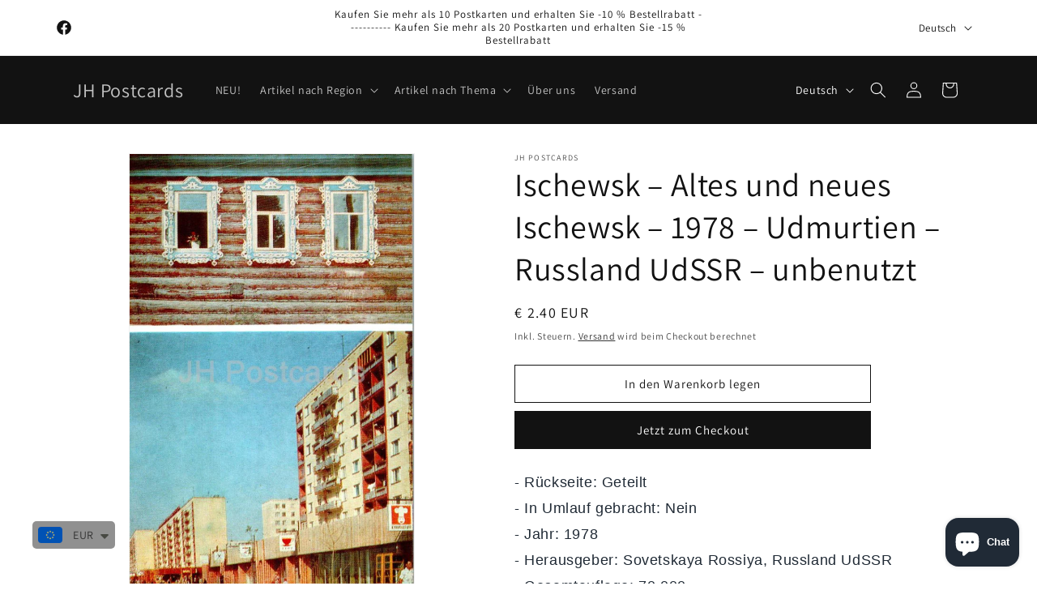

--- FILE ---
content_type: text/html; charset=utf-8
request_url: https://www.jhpostcards.com/de/products/izhevsk-old-and-new-izhevsk-1978-udmurtia-russia-ussr-unused
body_size: 62387
content:
<!doctype html>
<html class="js" lang="de">
  <head>
    <meta charset="utf-8">
    <meta http-equiv="X-UA-Compatible" content="IE=edge">
    <meta name="viewport" content="width=device-width,initial-scale=1">
    <meta name="theme-color" content="">
    <link rel="canonical" href="https://www.jhpostcards.com/de/products/izhevsk-old-and-new-izhevsk-1978-udmurtia-russia-ussr-unused"><link rel="icon" type="image/png" href="//www.jhpostcards.com/cdn/shop/files/Favicon2_b471d8be-3e75-439b-a942-b09cd4588034.png?crop=center&height=32&v=1613572731&width=32"><link rel="preconnect" href="https://fonts.shopifycdn.com" crossorigin><title>
      Ischewsk – Altes und neues Ischewsk – 1978 – Udmurtien – Russland UdSS
 &ndash; JH Postcards</title>

    
      <meta name="description" content="- Rückseite: Geteilt - In Umlauf gebracht: Nein - Jahr: 1978 - Herausgeber: Sovetskaya Rossiya, Russland UdSSR - Gesamtauflage: 70.000 - Zustand: gut, bitte schauen Sie sich die Scans an! - Größe: 9x14cm">
    

    

<meta property="og:site_name" content="JH Postcards">
<meta property="og:url" content="https://www.jhpostcards.com/de/products/izhevsk-old-and-new-izhevsk-1978-udmurtia-russia-ussr-unused">
<meta property="og:title" content="Ischewsk – Altes und neues Ischewsk – 1978 – Udmurtien – Russland UdSS">
<meta property="og:type" content="product">
<meta property="og:description" content="- Rückseite: Geteilt - In Umlauf gebracht: Nein - Jahr: 1978 - Herausgeber: Sovetskaya Rossiya, Russland UdSSR - Gesamtauflage: 70.000 - Zustand: gut, bitte schauen Sie sich die Scans an! - Größe: 9x14cm"><meta property="og:image" content="http://www.jhpostcards.com/cdn/shop/products/369_001_393ef083-7829-483e-996d-6fb6fd507c7c.jpg?v=1689745290">
  <meta property="og:image:secure_url" content="https://www.jhpostcards.com/cdn/shop/products/369_001_393ef083-7829-483e-996d-6fb6fd507c7c.jpg?v=1689745290">
  <meta property="og:image:width" content="726">
  <meta property="og:image:height" content="1130"><meta property="og:price:amount" content="2.40">
  <meta property="og:price:currency" content="EUR"><meta name="twitter:card" content="summary_large_image">
<meta name="twitter:title" content="Ischewsk – Altes und neues Ischewsk – 1978 – Udmurtien – Russland UdSS">
<meta name="twitter:description" content="- Rückseite: Geteilt - In Umlauf gebracht: Nein - Jahr: 1978 - Herausgeber: Sovetskaya Rossiya, Russland UdSSR - Gesamtauflage: 70.000 - Zustand: gut, bitte schauen Sie sich die Scans an! - Größe: 9x14cm">


    <script src="//www.jhpostcards.com/cdn/shop/t/14/assets/constants.js?v=132983761750457495441719126093" defer="defer"></script>
    <script src="//www.jhpostcards.com/cdn/shop/t/14/assets/pubsub.js?v=158357773527763999511719126094" defer="defer"></script>
    <script src="//www.jhpostcards.com/cdn/shop/t/14/assets/global.js?v=88558128918567037191719126093" defer="defer"></script><script src="//www.jhpostcards.com/cdn/shop/t/14/assets/animations.js?v=88693664871331136111719126093" defer="defer"></script><script>window.performance && window.performance.mark && window.performance.mark('shopify.content_for_header.start');</script><meta name="google-site-verification" content="2vmots7WEoJbsc9imZqRZEXHYNEy9hzpLyOfWgQ7eKg">
<meta id="shopify-digital-wallet" name="shopify-digital-wallet" content="/22856859720/digital_wallets/dialog">
<meta name="shopify-checkout-api-token" content="b743335a607ebac5473dc9faf99b3c9b">
<meta id="in-context-paypal-metadata" data-shop-id="22856859720" data-venmo-supported="false" data-environment="production" data-locale="de_DE" data-paypal-v4="true" data-currency="EUR">
<link rel="alternate" hreflang="x-default" href="https://www.jhpostcards.com/products/izhevsk-old-and-new-izhevsk-1978-udmurtia-russia-ussr-unused">
<link rel="alternate" hreflang="en" href="https://www.jhpostcards.com/products/izhevsk-old-and-new-izhevsk-1978-udmurtia-russia-ussr-unused">
<link rel="alternate" hreflang="fr" href="https://www.jhpostcards.com/fr/products/izhevsk-old-and-new-izhevsk-1978-udmurtia-russia-ussr-unused">
<link rel="alternate" hreflang="de" href="https://www.jhpostcards.com/de/products/izhevsk-old-and-new-izhevsk-1978-udmurtia-russia-ussr-unused">
<link rel="alternate" type="application/json+oembed" href="https://www.jhpostcards.com/de/products/izhevsk-old-and-new-izhevsk-1978-udmurtia-russia-ussr-unused.oembed">
<script async="async" src="/checkouts/internal/preloads.js?locale=de-EE"></script>
<script id="shopify-features" type="application/json">{"accessToken":"b743335a607ebac5473dc9faf99b3c9b","betas":["rich-media-storefront-analytics"],"domain":"www.jhpostcards.com","predictiveSearch":true,"shopId":22856859720,"locale":"de"}</script>
<script>var Shopify = Shopify || {};
Shopify.shop = "jhpostcards.myshopify.com";
Shopify.locale = "de";
Shopify.currency = {"active":"EUR","rate":"1.0"};
Shopify.country = "EE";
Shopify.theme = {"name":"Updated copy of Updated copy of Dawn 15.0","id":169254846789,"schema_name":"Dawn","schema_version":"15.0.0","theme_store_id":887,"role":"main"};
Shopify.theme.handle = "null";
Shopify.theme.style = {"id":null,"handle":null};
Shopify.cdnHost = "www.jhpostcards.com/cdn";
Shopify.routes = Shopify.routes || {};
Shopify.routes.root = "/de/";</script>
<script type="module">!function(o){(o.Shopify=o.Shopify||{}).modules=!0}(window);</script>
<script>!function(o){function n(){var o=[];function n(){o.push(Array.prototype.slice.apply(arguments))}return n.q=o,n}var t=o.Shopify=o.Shopify||{};t.loadFeatures=n(),t.autoloadFeatures=n()}(window);</script>
<script id="shop-js-analytics" type="application/json">{"pageType":"product"}</script>
<script defer="defer" async type="module" src="//www.jhpostcards.com/cdn/shopifycloud/shop-js/modules/v2/client.init-shop-cart-sync_BH0MO3MH.de.esm.js"></script>
<script defer="defer" async type="module" src="//www.jhpostcards.com/cdn/shopifycloud/shop-js/modules/v2/chunk.common_BErAfWaM.esm.js"></script>
<script defer="defer" async type="module" src="//www.jhpostcards.com/cdn/shopifycloud/shop-js/modules/v2/chunk.modal_DqzNaksh.esm.js"></script>
<script type="module">
  await import("//www.jhpostcards.com/cdn/shopifycloud/shop-js/modules/v2/client.init-shop-cart-sync_BH0MO3MH.de.esm.js");
await import("//www.jhpostcards.com/cdn/shopifycloud/shop-js/modules/v2/chunk.common_BErAfWaM.esm.js");
await import("//www.jhpostcards.com/cdn/shopifycloud/shop-js/modules/v2/chunk.modal_DqzNaksh.esm.js");

  window.Shopify.SignInWithShop?.initShopCartSync?.({"fedCMEnabled":true,"windoidEnabled":true});

</script>
<script>(function() {
  var isLoaded = false;
  function asyncLoad() {
    if (isLoaded) return;
    isLoaded = true;
    var urls = ["https:\/\/trustbadge.shopclimb.com\/files\/js\/dist\/trustbadge.min.js?shop=jhpostcards.myshopify.com","https:\/\/pixee.gropulse.com\/js\/active.js?shop=jhpostcards.myshopify.com","https:\/\/cdn.shopify.com\/s\/files\/1\/0449\/2568\/1820\/t\/4\/assets\/booster_currency.js?v=1624978055\u0026shop=jhpostcards.myshopify.com"];
    for (var i = 0; i < urls.length; i++) {
      var s = document.createElement('script');
      s.type = 'text/javascript';
      s.async = true;
      s.src = urls[i];
      var x = document.getElementsByTagName('script')[0];
      x.parentNode.insertBefore(s, x);
    }
  };
  if(window.attachEvent) {
    window.attachEvent('onload', asyncLoad);
  } else {
    window.addEventListener('load', asyncLoad, false);
  }
})();</script>
<script id="__st">var __st={"a":22856859720,"offset":7200,"reqid":"3e82e52e-d685-43d8-ad17-3174af9f22d6-1769908694","pageurl":"www.jhpostcards.com\/de\/products\/izhevsk-old-and-new-izhevsk-1978-udmurtia-russia-ussr-unused","u":"77499cf07a6a","p":"product","rtyp":"product","rid":8611033547077};</script>
<script>window.ShopifyPaypalV4VisibilityTracking = true;</script>
<script id="captcha-bootstrap">!function(){'use strict';const t='contact',e='account',n='new_comment',o=[[t,t],['blogs',n],['comments',n],[t,'customer']],c=[[e,'customer_login'],[e,'guest_login'],[e,'recover_customer_password'],[e,'create_customer']],r=t=>t.map((([t,e])=>`form[action*='/${t}']:not([data-nocaptcha='true']) input[name='form_type'][value='${e}']`)).join(','),a=t=>()=>t?[...document.querySelectorAll(t)].map((t=>t.form)):[];function s(){const t=[...o],e=r(t);return a(e)}const i='password',u='form_key',d=['recaptcha-v3-token','g-recaptcha-response','h-captcha-response',i],f=()=>{try{return window.sessionStorage}catch{return}},m='__shopify_v',_=t=>t.elements[u];function p(t,e,n=!1){try{const o=window.sessionStorage,c=JSON.parse(o.getItem(e)),{data:r}=function(t){const{data:e,action:n}=t;return t[m]||n?{data:e,action:n}:{data:t,action:n}}(c);for(const[e,n]of Object.entries(r))t.elements[e]&&(t.elements[e].value=n);n&&o.removeItem(e)}catch(o){console.error('form repopulation failed',{error:o})}}const l='form_type',E='cptcha';function T(t){t.dataset[E]=!0}const w=window,h=w.document,L='Shopify',v='ce_forms',y='captcha';let A=!1;((t,e)=>{const n=(g='f06e6c50-85a8-45c8-87d0-21a2b65856fe',I='https://cdn.shopify.com/shopifycloud/storefront-forms-hcaptcha/ce_storefront_forms_captcha_hcaptcha.v1.5.2.iife.js',D={infoText:'Durch hCaptcha geschützt',privacyText:'Datenschutz',termsText:'Allgemeine Geschäftsbedingungen'},(t,e,n)=>{const o=w[L][v],c=o.bindForm;if(c)return c(t,g,e,D).then(n);var r;o.q.push([[t,g,e,D],n]),r=I,A||(h.body.append(Object.assign(h.createElement('script'),{id:'captcha-provider',async:!0,src:r})),A=!0)});var g,I,D;w[L]=w[L]||{},w[L][v]=w[L][v]||{},w[L][v].q=[],w[L][y]=w[L][y]||{},w[L][y].protect=function(t,e){n(t,void 0,e),T(t)},Object.freeze(w[L][y]),function(t,e,n,w,h,L){const[v,y,A,g]=function(t,e,n){const i=e?o:[],u=t?c:[],d=[...i,...u],f=r(d),m=r(i),_=r(d.filter((([t,e])=>n.includes(e))));return[a(f),a(m),a(_),s()]}(w,h,L),I=t=>{const e=t.target;return e instanceof HTMLFormElement?e:e&&e.form},D=t=>v().includes(t);t.addEventListener('submit',(t=>{const e=I(t);if(!e)return;const n=D(e)&&!e.dataset.hcaptchaBound&&!e.dataset.recaptchaBound,o=_(e),c=g().includes(e)&&(!o||!o.value);(n||c)&&t.preventDefault(),c&&!n&&(function(t){try{if(!f())return;!function(t){const e=f();if(!e)return;const n=_(t);if(!n)return;const o=n.value;o&&e.removeItem(o)}(t);const e=Array.from(Array(32),(()=>Math.random().toString(36)[2])).join('');!function(t,e){_(t)||t.append(Object.assign(document.createElement('input'),{type:'hidden',name:u})),t.elements[u].value=e}(t,e),function(t,e){const n=f();if(!n)return;const o=[...t.querySelectorAll(`input[type='${i}']`)].map((({name:t})=>t)),c=[...d,...o],r={};for(const[a,s]of new FormData(t).entries())c.includes(a)||(r[a]=s);n.setItem(e,JSON.stringify({[m]:1,action:t.action,data:r}))}(t,e)}catch(e){console.error('failed to persist form',e)}}(e),e.submit())}));const S=(t,e)=>{t&&!t.dataset[E]&&(n(t,e.some((e=>e===t))),T(t))};for(const o of['focusin','change'])t.addEventListener(o,(t=>{const e=I(t);D(e)&&S(e,y())}));const B=e.get('form_key'),M=e.get(l),P=B&&M;t.addEventListener('DOMContentLoaded',(()=>{const t=y();if(P)for(const e of t)e.elements[l].value===M&&p(e,B);[...new Set([...A(),...v().filter((t=>'true'===t.dataset.shopifyCaptcha))])].forEach((e=>S(e,t)))}))}(h,new URLSearchParams(w.location.search),n,t,e,['guest_login'])})(!0,!0)}();</script>
<script integrity="sha256-4kQ18oKyAcykRKYeNunJcIwy7WH5gtpwJnB7kiuLZ1E=" data-source-attribution="shopify.loadfeatures" defer="defer" src="//www.jhpostcards.com/cdn/shopifycloud/storefront/assets/storefront/load_feature-a0a9edcb.js" crossorigin="anonymous"></script>
<script data-source-attribution="shopify.dynamic_checkout.dynamic.init">var Shopify=Shopify||{};Shopify.PaymentButton=Shopify.PaymentButton||{isStorefrontPortableWallets:!0,init:function(){window.Shopify.PaymentButton.init=function(){};var t=document.createElement("script");t.src="https://www.jhpostcards.com/cdn/shopifycloud/portable-wallets/latest/portable-wallets.de.js",t.type="module",document.head.appendChild(t)}};
</script>
<script data-source-attribution="shopify.dynamic_checkout.buyer_consent">
  function portableWalletsHideBuyerConsent(e){var t=document.getElementById("shopify-buyer-consent"),n=document.getElementById("shopify-subscription-policy-button");t&&n&&(t.classList.add("hidden"),t.setAttribute("aria-hidden","true"),n.removeEventListener("click",e))}function portableWalletsShowBuyerConsent(e){var t=document.getElementById("shopify-buyer-consent"),n=document.getElementById("shopify-subscription-policy-button");t&&n&&(t.classList.remove("hidden"),t.removeAttribute("aria-hidden"),n.addEventListener("click",e))}window.Shopify?.PaymentButton&&(window.Shopify.PaymentButton.hideBuyerConsent=portableWalletsHideBuyerConsent,window.Shopify.PaymentButton.showBuyerConsent=portableWalletsShowBuyerConsent);
</script>
<script>
  function portableWalletsCleanup(e){e&&e.src&&console.error("Failed to load portable wallets script "+e.src);var t=document.querySelectorAll("shopify-accelerated-checkout .shopify-payment-button__skeleton, shopify-accelerated-checkout-cart .wallet-cart-button__skeleton"),e=document.getElementById("shopify-buyer-consent");for(let e=0;e<t.length;e++)t[e].remove();e&&e.remove()}function portableWalletsNotLoadedAsModule(e){e instanceof ErrorEvent&&"string"==typeof e.message&&e.message.includes("import.meta")&&"string"==typeof e.filename&&e.filename.includes("portable-wallets")&&(window.removeEventListener("error",portableWalletsNotLoadedAsModule),window.Shopify.PaymentButton.failedToLoad=e,"loading"===document.readyState?document.addEventListener("DOMContentLoaded",window.Shopify.PaymentButton.init):window.Shopify.PaymentButton.init())}window.addEventListener("error",portableWalletsNotLoadedAsModule);
</script>

<script type="module" src="https://www.jhpostcards.com/cdn/shopifycloud/portable-wallets/latest/portable-wallets.de.js" onError="portableWalletsCleanup(this)" crossorigin="anonymous"></script>
<script nomodule>
  document.addEventListener("DOMContentLoaded", portableWalletsCleanup);
</script>

<script id='scb4127' type='text/javascript' async='' src='https://www.jhpostcards.com/cdn/shopifycloud/privacy-banner/storefront-banner.js'></script><link id="shopify-accelerated-checkout-styles" rel="stylesheet" media="screen" href="https://www.jhpostcards.com/cdn/shopifycloud/portable-wallets/latest/accelerated-checkout-backwards-compat.css" crossorigin="anonymous">
<style id="shopify-accelerated-checkout-cart">
        #shopify-buyer-consent {
  margin-top: 1em;
  display: inline-block;
  width: 100%;
}

#shopify-buyer-consent.hidden {
  display: none;
}

#shopify-subscription-policy-button {
  background: none;
  border: none;
  padding: 0;
  text-decoration: underline;
  font-size: inherit;
  cursor: pointer;
}

#shopify-subscription-policy-button::before {
  box-shadow: none;
}

      </style>
<script id="sections-script" data-sections="header" defer="defer" src="//www.jhpostcards.com/cdn/shop/t/14/compiled_assets/scripts.js?v=1429"></script>
<script>window.performance && window.performance.mark && window.performance.mark('shopify.content_for_header.end');</script>


    <style data-shopify>
      @font-face {
  font-family: Assistant;
  font-weight: 400;
  font-style: normal;
  font-display: swap;
  src: url("//www.jhpostcards.com/cdn/fonts/assistant/assistant_n4.9120912a469cad1cc292572851508ca49d12e768.woff2") format("woff2"),
       url("//www.jhpostcards.com/cdn/fonts/assistant/assistant_n4.6e9875ce64e0fefcd3f4446b7ec9036b3ddd2985.woff") format("woff");
}

      @font-face {
  font-family: Assistant;
  font-weight: 700;
  font-style: normal;
  font-display: swap;
  src: url("//www.jhpostcards.com/cdn/fonts/assistant/assistant_n7.bf44452348ec8b8efa3aa3068825305886b1c83c.woff2") format("woff2"),
       url("//www.jhpostcards.com/cdn/fonts/assistant/assistant_n7.0c887fee83f6b3bda822f1150b912c72da0f7b64.woff") format("woff");
}

      
      
      @font-face {
  font-family: Assistant;
  font-weight: 400;
  font-style: normal;
  font-display: swap;
  src: url("//www.jhpostcards.com/cdn/fonts/assistant/assistant_n4.9120912a469cad1cc292572851508ca49d12e768.woff2") format("woff2"),
       url("//www.jhpostcards.com/cdn/fonts/assistant/assistant_n4.6e9875ce64e0fefcd3f4446b7ec9036b3ddd2985.woff") format("woff");
}


      
        :root,
        .color-background-1 {
          --color-background: 255,255,255;
        
          --gradient-background: #ffffff;
        

        

        --color-foreground: 18,18,18;
        --color-background-contrast: 191,191,191;
        --color-shadow: 18,18,18;
        --color-button: 18,18,18;
        --color-button-text: 255,255,255;
        --color-secondary-button: 255,255,255;
        --color-secondary-button-text: 18,18,18;
        --color-link: 18,18,18;
        --color-badge-foreground: 18,18,18;
        --color-badge-background: 255,255,255;
        --color-badge-border: 18,18,18;
        --payment-terms-background-color: rgb(255 255 255);
      }
      
        
        .color-background-2 {
          --color-background: 243,243,243;
        
          --gradient-background: #f3f3f3;
        

        

        --color-foreground: 18,18,18;
        --color-background-contrast: 179,179,179;
        --color-shadow: 18,18,18;
        --color-button: 18,18,18;
        --color-button-text: 243,243,243;
        --color-secondary-button: 243,243,243;
        --color-secondary-button-text: 18,18,18;
        --color-link: 18,18,18;
        --color-badge-foreground: 18,18,18;
        --color-badge-background: 243,243,243;
        --color-badge-border: 18,18,18;
        --payment-terms-background-color: rgb(243 243 243);
      }
      
        
        .color-inverse {
          --color-background: 18,18,18;
        
          --gradient-background: #121212;
        

        

        --color-foreground: 255,255,255;
        --color-background-contrast: 146,146,146;
        --color-shadow: 18,18,18;
        --color-button: 255,255,255;
        --color-button-text: 18,18,18;
        --color-secondary-button: 18,18,18;
        --color-secondary-button-text: 255,255,255;
        --color-link: 255,255,255;
        --color-badge-foreground: 255,255,255;
        --color-badge-background: 18,18,18;
        --color-badge-border: 255,255,255;
        --payment-terms-background-color: rgb(18 18 18);
      }
      
        
        .color-accent-1 {
          --color-background: 18,18,18;
        
          --gradient-background: #121212;
        

        

        --color-foreground: 255,255,255;
        --color-background-contrast: 146,146,146;
        --color-shadow: 18,18,18;
        --color-button: 255,255,255;
        --color-button-text: 18,18,18;
        --color-secondary-button: 18,18,18;
        --color-secondary-button-text: 255,255,255;
        --color-link: 255,255,255;
        --color-badge-foreground: 255,255,255;
        --color-badge-background: 18,18,18;
        --color-badge-border: 255,255,255;
        --payment-terms-background-color: rgb(18 18 18);
      }
      
        
        .color-accent-2 {
          --color-background: 51,79,180;
        
          --gradient-background: #334fb4;
        

        

        --color-foreground: 255,255,255;
        --color-background-contrast: 23,35,81;
        --color-shadow: 18,18,18;
        --color-button: 255,255,255;
        --color-button-text: 51,79,180;
        --color-secondary-button: 51,79,180;
        --color-secondary-button-text: 255,255,255;
        --color-link: 255,255,255;
        --color-badge-foreground: 255,255,255;
        --color-badge-background: 51,79,180;
        --color-badge-border: 255,255,255;
        --payment-terms-background-color: rgb(51 79 180);
      }
      

      body, .color-background-1, .color-background-2, .color-inverse, .color-accent-1, .color-accent-2 {
        color: rgba(var(--color-foreground), 0.75);
        background-color: rgb(var(--color-background));
      }

      :root {
        --font-body-family: Assistant, sans-serif;
        --font-body-style: normal;
        --font-body-weight: 400;
        --font-body-weight-bold: 700;

        --font-heading-family: Assistant, sans-serif;
        --font-heading-style: normal;
        --font-heading-weight: 400;

        --font-body-scale: 1.0;
        --font-heading-scale: 1.0;

        --media-padding: px;
        --media-border-opacity: 0.05;
        --media-border-width: 1px;
        --media-radius: 0px;
        --media-shadow-opacity: 0.0;
        --media-shadow-horizontal-offset: 0px;
        --media-shadow-vertical-offset: 8px;
        --media-shadow-blur-radius: 5px;
        --media-shadow-visible: 0;

        --page-width: 120rem;
        --page-width-margin: 0rem;

        --product-card-image-padding: 0.0rem;
        --product-card-corner-radius: 0.0rem;
        --product-card-text-alignment: left;
        --product-card-border-width: 0.0rem;
        --product-card-border-opacity: 0.1;
        --product-card-shadow-opacity: 0.0;
        --product-card-shadow-visible: 0;
        --product-card-shadow-horizontal-offset: 0.0rem;
        --product-card-shadow-vertical-offset: 0.4rem;
        --product-card-shadow-blur-radius: 0.5rem;

        --collection-card-image-padding: 0.0rem;
        --collection-card-corner-radius: 0.0rem;
        --collection-card-text-alignment: left;
        --collection-card-border-width: 0.0rem;
        --collection-card-border-opacity: 0.0;
        --collection-card-shadow-opacity: 0.1;
        --collection-card-shadow-visible: 1;
        --collection-card-shadow-horizontal-offset: 0.0rem;
        --collection-card-shadow-vertical-offset: 0.0rem;
        --collection-card-shadow-blur-radius: 0.0rem;

        --blog-card-image-padding: 0.0rem;
        --blog-card-corner-radius: 0.0rem;
        --blog-card-text-alignment: left;
        --blog-card-border-width: 0.0rem;
        --blog-card-border-opacity: 0.0;
        --blog-card-shadow-opacity: 0.1;
        --blog-card-shadow-visible: 1;
        --blog-card-shadow-horizontal-offset: 0.0rem;
        --blog-card-shadow-vertical-offset: 0.0rem;
        --blog-card-shadow-blur-radius: 0.0rem;

        --badge-corner-radius: 4.0rem;

        --popup-border-width: 1px;
        --popup-border-opacity: 0.1;
        --popup-corner-radius: 0px;
        --popup-shadow-opacity: 0.0;
        --popup-shadow-horizontal-offset: 0px;
        --popup-shadow-vertical-offset: 4px;
        --popup-shadow-blur-radius: 5px;

        --drawer-border-width: 1px;
        --drawer-border-opacity: 0.1;
        --drawer-shadow-opacity: 0.0;
        --drawer-shadow-horizontal-offset: 0px;
        --drawer-shadow-vertical-offset: 4px;
        --drawer-shadow-blur-radius: 5px;

        --spacing-sections-desktop: 0px;
        --spacing-sections-mobile: 0px;

        --grid-desktop-vertical-spacing: 8px;
        --grid-desktop-horizontal-spacing: 8px;
        --grid-mobile-vertical-spacing: 4px;
        --grid-mobile-horizontal-spacing: 4px;

        --text-boxes-border-opacity: 0.1;
        --text-boxes-border-width: 0px;
        --text-boxes-radius: 0px;
        --text-boxes-shadow-opacity: 0.0;
        --text-boxes-shadow-visible: 0;
        --text-boxes-shadow-horizontal-offset: 0px;
        --text-boxes-shadow-vertical-offset: 4px;
        --text-boxes-shadow-blur-radius: 5px;

        --buttons-radius: 0px;
        --buttons-radius-outset: 0px;
        --buttons-border-width: 1px;
        --buttons-border-opacity: 1.0;
        --buttons-shadow-opacity: 0.0;
        --buttons-shadow-visible: 0;
        --buttons-shadow-horizontal-offset: 0px;
        --buttons-shadow-vertical-offset: 4px;
        --buttons-shadow-blur-radius: 5px;
        --buttons-border-offset: 0px;

        --inputs-radius: 0px;
        --inputs-border-width: 1px;
        --inputs-border-opacity: 0.55;
        --inputs-shadow-opacity: 0.0;
        --inputs-shadow-horizontal-offset: 0px;
        --inputs-margin-offset: 0px;
        --inputs-shadow-vertical-offset: 4px;
        --inputs-shadow-blur-radius: 5px;
        --inputs-radius-outset: 0px;

        --variant-pills-radius: 40px;
        --variant-pills-border-width: 1px;
        --variant-pills-border-opacity: 0.55;
        --variant-pills-shadow-opacity: 0.0;
        --variant-pills-shadow-horizontal-offset: 0px;
        --variant-pills-shadow-vertical-offset: 4px;
        --variant-pills-shadow-blur-radius: 5px;
      }

      *,
      *::before,
      *::after {
        box-sizing: inherit;
      }

      html {
        box-sizing: border-box;
        font-size: calc(var(--font-body-scale) * 62.5%);
        height: 100%;
      }

      body {
        display: grid;
        grid-template-rows: auto auto 1fr auto;
        grid-template-columns: 100%;
        min-height: 100%;
        margin: 0;
        font-size: 1.5rem;
        letter-spacing: 0.06rem;
        line-height: calc(1 + 0.8 / var(--font-body-scale));
        font-family: var(--font-body-family);
        font-style: var(--font-body-style);
        font-weight: var(--font-body-weight);
      }

      @media screen and (min-width: 750px) {
        body {
          font-size: 1.6rem;
        }
      }
    </style>

    <link href="//www.jhpostcards.com/cdn/shop/t/14/assets/base.css?v=144968985024194912401719126093" rel="stylesheet" type="text/css" media="all" />

      <link rel="preload" as="font" href="//www.jhpostcards.com/cdn/fonts/assistant/assistant_n4.9120912a469cad1cc292572851508ca49d12e768.woff2" type="font/woff2" crossorigin>
      

      <link rel="preload" as="font" href="//www.jhpostcards.com/cdn/fonts/assistant/assistant_n4.9120912a469cad1cc292572851508ca49d12e768.woff2" type="font/woff2" crossorigin>
      
<link href="//www.jhpostcards.com/cdn/shop/t/14/assets/component-localization-form.css?v=120620094879297847921719126093" rel="stylesheet" type="text/css" media="all" />
      <script src="//www.jhpostcards.com/cdn/shop/t/14/assets/localization-form.js?v=144176611646395275351719126093" defer="defer"></script><link
        rel="stylesheet"
        href="//www.jhpostcards.com/cdn/shop/t/14/assets/component-predictive-search.css?v=118923337488134913561719126093"
        media="print"
        onload="this.media='all'"
      ><script>
      if (Shopify.designMode) {
        document.documentElement.classList.add('shopify-design-mode');
      }
    </script>
  <!-- BEGIN app block: shopify://apps/upload-lift/blocks/app-embed/3c98bdcb-7587-4ade-bfe4-7d8af00d05ca -->
<script src="https://assets.cloudlift.app/api/assets/upload.js?shop=jhpostcards.myshopify.com" defer="defer"></script>

<!-- END app block --><!-- BEGIN app block: shopify://apps/pixee-facebook-pixel/blocks/facebook-pixel/61bbb1d9-d4be-4d08-879a-ee3ccb59f558 -->
<!-- BEGIN app snippet: tiktok-pixel --><script>
    sessionStorage.setItem("gropulseTikTokActivePixelData", "");
  </script><!-- END app snippet -->
<!-- BEGIN app snippet: pinterest-pixel -->
<script>
    sessionStorage.setItem("gropulsePinterestActivePixelData", "");
  </script><!-- END app snippet -->
<!-- BEGIN app snippet: custom-event-selector -->

<div id="pixee-custom-event-selector-modal" class="pixee-custom-event-modal">
  <div class="pixee-custom-event-modal-content">
    <div class="pixee-custom-event-modal-header">
      <p class="pixee-modal-title">Custom Event Setup</p>
      <span class="pixee-custom-event-close">&times;</span>
    </div>
    <div class="pixee-custom-event-modal-body">
      <p>Click on the elements you want to track as custom events. Selected elements will appear in the list below.</p>
      
      <button id="pixee-track-new-button" class="pixee-track-new-button">Track New Element</button>
      
      <div class="pixee-selected-elements">
        <span class="pixee-selected-elements-title">Selected Elements (0)</span>
        <ul id="pixee-selected-elements-list"></ul>
      </div>
    </div>
    <div class="pixee-custom-event-modal-footer">
      <button id="pixee-finish-setup-button" class="pixee-finish-setup-button">Finish Setup</button>
    </div>
  </div>
</div>

<style>
.pixee-custom-event-modal {
  display: none;
  position: fixed;
  z-index: 99999;
  left: 20px;
  top: 20px;
  width: 400px;
  background-color: #fff;
  border-radius: 8px;
  box-shadow: 0 4px 20px rgba(0, 0, 0, 0.2);
  font-family: -apple-system, BlinkMacSystemFont, "Segoe UI", Roboto, Helvetica, Arial, sans-serif;
  max-height: 90vh;
  overflow-y: auto;
}

.pixee-custom-event-modal-content {
  width: 100%;
}

.pixee-custom-event-modal-header {
  padding: 15px 20px;
  display: flex;
  justify-content: space-between;
  align-items: center;
  border-bottom: 1px solid #e5e5e5;
}

.pixee-custom-event-modal-header .pixee-modal-title {
  margin: 0;
  font-size: 18px;
  font-weight: 600;
  color: #333;
}

.pixee-custom-event-close {
  color: #aaa;
  font-size: 24px;
  font-weight: bold;
  cursor: pointer;
}

.pixee-custom-event-close:hover {
  color: #555;
}

.pixee-custom-event-modal-body {
  padding: 20px;
}

.pixee-custom-event-modal-footer {
  padding: 15px 20px;
  border-top: 1px solid #e5e5e5;
  text-align: right;
}

.pixee-track-new-button,
.pixee-finish-setup-button {
  padding: 10px 15px;
  border-radius: 4px;
  border: none;
  font-size: 14px;
  font-weight: 500;
  cursor: pointer;
}

.pixee-track-new-button {
  background-color: #4CAF50;
  color: white;
  margin-top: 10px;
}

.pixee-finish-setup-button {
  background-color: #2196F3;
  color: white;
}

.pixee-selected-elements {
  margin-top: 20px;
}

.pixee-selected-elements-title {
  display: block;
  font-size: 16px;
  margin-bottom: 10px;
  font-weight: 500;
}

#pixee-selected-elements-list {
  list-style: none;
  padding: 0;
  margin: 0;
  max-height: 200px;
  overflow-y: auto;
  border: 1px solid #e5e5e5;
  border-radius: 4px;
}

#pixee-selected-elements-list li {
  padding: 10px;
  border-bottom: 1px solid #e5e5e5;
  display: flex;
  justify-content: space-between;
  align-items: center;
}

#pixee-selected-elements-list li:last-child {
  border-bottom: none;
}

.pixee-element-info {
  flex: 1;
  font-size: 14px;
  word-break: break-word;
}

.pixee-remove-element {
  color: #f44336;
  cursor: pointer;
  margin-left: 10px;
}

.pixee-page-overlay {
  position: fixed;
  top: 0;
  left: 0;
  width: 100%;
  height: 100%;
  background-color: rgba(0, 0, 0, 0.3);
  z-index: 99990;
  pointer-events: none;
}

.pixee-highlight-element {
  position: absolute;
  pointer-events: none;
  background-color: rgba(76, 175, 80, 0.2);
  border: 2px solid #4CAF50;
  z-index: 99991;
  box-sizing: border-box;
}

/* Make modal draggable */
.pixee-custom-event-modal-header {
  cursor: move;
}

/* Responsive styles */
@media screen and (max-width: 480px) {
  .pixee-custom-event-modal {
    width: 90%;
    left: 5%;
    top: 5%;
  }
}
</style>

<script>
document.addEventListener('DOMContentLoaded', function() {
  // Parse URL parameters
  const urlParams = new URLSearchParams(window.location.search);
  const customEventParam = urlParams.get('customEvent');
  const redirectUrl = urlParams.get('redirectUrl');
  
  // Initialize session storage if customEvent param is present
  if (customEventParam === '1') {
    // Set flag in session storage to show the modal across page navigation
    sessionStorage.setItem('pixeeCustomEventSetupActive', 'true');
    // Store redirect URL for later use
    if (redirectUrl) {
      sessionStorage.setItem('pixeeCustomEventRedirectUrl', redirectUrl);
    }
  }
  
  // Don't proceed if setup mode is not active
  if (sessionStorage.getItem('pixeeCustomEventSetupActive') !== 'true') return;
  
  const modal = document.getElementById('pixee-custom-event-selector-modal');
  const trackNewButton = document.getElementById('pixee-track-new-button');
  const finishSetupButton = document.getElementById('pixee-finish-setup-button');
  const closeButton = document.querySelector('.pixee-custom-event-close');
  const selectedElementsList = document.getElementById('pixee-selected-elements-list');
  const selectedElementsHeader = document.querySelector('.pixee-selected-elements-title');
  
  let isSelectionMode = false;
  let selectedElements = [];
  let overlay = null;
  let highlightElement = null;
  
  // Load previously selected elements from session storage
  const storedElements = sessionStorage.getItem('pixeeSelectedElements');
  if (storedElements) {
    try {
      selectedElements = JSON.parse(storedElements);
      updateSelectedElementsList();
    } catch (error) {
      console.error('Error loading stored elements:', error);
    }
  }
  
  // Make the modal draggable
  makeElementDraggable(modal, document.querySelector('.pixee-custom-event-modal-header'));
  
  // Show the modal
  modal.style.display = 'block';
  
  // Click event handlers
  trackNewButton.addEventListener('click', function() {
    if (isSelectionMode) {
      // Cancel selection mode if active
      disableSelectionMode();
    } else {
      // Enable selection mode
      enableSelectionMode();
    }
  });
  finishSetupButton.addEventListener('click', finishSetup);
  closeButton.addEventListener('click', closeModal);
  
  function makeElementDraggable(element, handle) {
    let pos1 = 0, pos2 = 0, pos3 = 0, pos4 = 0;
    
    // Try to get saved position from session storage
    const savedPosition = getSavedModalPosition();
    if (savedPosition) {
      element.style.top = savedPosition.top + "px";
      element.style.left = savedPosition.left + "px";
    }
    
    handle.onmousedown = dragMouseDown;
    
    function dragMouseDown(e) {
      e.preventDefault();
      pos3 = e.clientX;
      pos4 = e.clientY;
      document.onmouseup = closeDragElement;
      document.onmousemove = elementDrag;
    }
    
    function elementDrag(e) {
      e.preventDefault();
      pos1 = pos3 - e.clientX;
      pos2 = pos4 - e.clientY;
      pos3 = e.clientX;
      pos4 = e.clientY;
      
      // Calculate new position ensuring it stays within viewport
      let newTop = element.offsetTop - pos2;
      let newLeft = element.offsetLeft - pos1;
      
      // Get viewport dimensions
      const viewportWidth = window.innerWidth;
      const viewportHeight = window.innerHeight;
      
      // Limit to viewport boundaries
      newTop = Math.max(0, Math.min(newTop, viewportHeight - 100));
      newLeft = Math.max(0, Math.min(newLeft, viewportWidth - 100));
      
      element.style.top = newTop + "px";
      element.style.left = newLeft + "px";
      
      // Save position to session storage
      saveModalPosition(newTop, newLeft);
    }
    
    function closeDragElement() {
      document.onmouseup = null;
      document.onmousemove = null;
      
      // Save final position
      saveModalPosition(element.offsetTop, element.offsetLeft);
    }
  }
  
  // Save modal position to session storage
  function saveModalPosition(top, left) {
    try {
      sessionStorage.setItem('pixeeModalPosition', JSON.stringify({ top, left }));
    } catch (error) {
      console.error('Error saving modal position:', error);
    }
  }
  
  // Get saved modal position from session storage
  function getSavedModalPosition() {
    try {
      const position = sessionStorage.getItem('pixeeModalPosition');
      return position ? JSON.parse(position) : null;
    } catch (error) {
      console.error('Error getting modal position:', error);
      return null;
    }
  }
  
  function enableSelectionMode() {
    if (isSelectionMode) return;
    
    isSelectionMode = true;
    trackNewButton.textContent = 'Cancel Selection';
    trackNewButton.style.backgroundColor = '#f44336';
    
    // Create overlay
    overlay = document.createElement('div');
    overlay.className = 'pixee-page-overlay';
    document.body.appendChild(overlay);
    
    // Create highlight element
    highlightElement = document.createElement('div');
    highlightElement.className = 'pixee-highlight-element';
    document.body.appendChild(highlightElement);
    
    // Add event listeners for element selection
    document.addEventListener('mouseover', highlightTargetElement);
    document.addEventListener('click', selectElement, true);
  }
  
  function disableSelectionMode() {
    if (!isSelectionMode) return;
    
    isSelectionMode = false;
    trackNewButton.textContent = 'Track New Element';
    trackNewButton.style.backgroundColor = '#4CAF50';
    
    // Remove overlay and highlight
    if (overlay) {
      document.body.removeChild(overlay);
      overlay = null;
    }
    
    if (highlightElement) {
      document.body.removeChild(highlightElement);
      highlightElement = null;
    }
    
    // Remove event listeners
    document.removeEventListener('mouseover', highlightTargetElement);
    document.removeEventListener('click', selectElement, true);
  }
  
  // Helper function to update the list of selected elements
  function updateSelectedElementsList() {
    // Clear existing list
    selectedElementsList.innerHTML = '';
    
    // Update the header count
    selectedElementsHeader.textContent = `Selected Elements (${selectedElements.length})`;
    
    // Add each element to the list
    selectedElements.forEach(element => {
      const li = document.createElement('li');
      li.dataset.id = element.id;
      
      const elementInfo = document.createElement('div');
      elementInfo.className = 'pixee-element-info';
      elementInfo.textContent = `"${element.text}" (${element.selector})`;
      
      const removeButton = document.createElement('span');
      removeButton.className = 'pixee-remove-element';
      removeButton.textContent = '✕';
      removeButton.addEventListener('click', function() {
        removeElementFromList(element.id);
      });
      
      li.appendChild(elementInfo);
      li.appendChild(removeButton);
      selectedElementsList.appendChild(li);
    });
    
    // Save to session storage
    sessionStorage.setItem('pixeeSelectedElements', JSON.stringify(selectedElements));
  }
  
  function highlightTargetElement(e) {
    if (!isSelectionMode) return;
    
    // Don't highlight elements in the modal itself
    if (e.target.closest('#pixee-custom-event-selector-modal')) {
      if (highlightElement) {
        highlightElement.style.display = 'none';
      }
      return;
    }
    
    const rect = e.target.getBoundingClientRect();
    highlightElement.style.display = 'block';
    highlightElement.style.width = rect.width + 'px';
    highlightElement.style.height = rect.height + 'px';
    highlightElement.style.left = (window.pageXOffset + rect.left) + 'px';
    highlightElement.style.top = (window.pageYOffset + rect.top) + 'px';
  }
  
  function selectElement(e) {
    if (!isSelectionMode) return;
    
    // Don't select elements in the modal itself
    if (e.target.closest('#pixee-custom-event-selector-modal')) {
      return;
    }
    
    // Prevent default action (like following links)
    e.preventDefault();
    e.stopPropagation();
    
    // Generate a selector for the clicked element
    const selector = generateSelector(e.target);
    
    // Add to selected elements list
    addElementToList(e.target, selector);
    
    // Disable selection mode
    disableSelectionMode();
  }
  
  function generateSelector(element) {
    // First try ID selector if available
    if (element.id) {
      return `#${element.id}`;
    }
    
    // Try with classes
    if (element.className && typeof element.className === 'string') {
      const classes = element.className.trim().split(/\s+/);
      if (classes.length > 0) {
        const classSelector = `.${classes.join('.')}`;
        if (document.querySelectorAll(classSelector).length === 1) {
          return classSelector;
        }
      }
    }
    
    // Use tag name with nth-child
    let path = '';
    let parent = element;
    
    while (parent) {
      if (parent === document.body) {
        path = 'body ' + path;
        break;
      }
      
      let tag = parent.tagName.toLowerCase();
      let siblings = Array.from(parent.parentNode.children).filter(child => child.tagName === parent.tagName);
      
      if (siblings.length > 1) {
        let index = siblings.indexOf(parent) + 1;
        tag += `:nth-child(${index})`;
      }
      
      path = tag + (path ? ' > ' + path : '');
      parent = parent.parentNode;
      
      // Stop at a certain depth to avoid overly complex selectors
      if (path.split('>').length > 5) {
        break;
      }
    }
    
    return path.trim();
  }
  
  function addElementToList(element, selector) {
    // Create a unique ID for this element
    const elementId = 'element-' + Date.now();
    
    // Add to our array
    selectedElements.push({
      id: elementId,
      selector: selector,
      text: element.textContent.trim().substring(0, 50) || element.tagName.toLowerCase()
    });
    
    // Update the display
    updateSelectedElementsList();
  }
  
  function removeElementFromList(id) {
    // Remove from array
    selectedElements = selectedElements.filter(el => el.id !== id);
    
    // Update the display
    updateSelectedElementsList();
  }
  
  function closeModal() {
    disableSelectionMode();
    modal.style.display = 'none';
    
    // Clear setup mode and data but keep the modal position
    sessionStorage.removeItem('pixeeCustomEventSetupActive');
    sessionStorage.removeItem('pixeeSelectedElements');
    // We intentionally don't remove pixeeModalPosition here to persist it across sessions
  }
  
  function finishSetup() {
    
    // Check if we have elements selected
    if (selectedElements.length > 0) {
      // Clean up our internal tracking but keep the modal position
      sessionStorage.removeItem('pixeeCustomEventSetupActive');
      sessionStorage.removeItem('pixeeSelectedElements');
      // We intentionally don't remove pixeeModalPosition to persist it
      
      // Redirect back to the app with selected elements as a URL parameter
      const savedRedirectUrl = sessionStorage.getItem('pixeeCustomEventRedirectUrl') || redirectUrl;
      
      if (savedRedirectUrl) {
        // Encode selected elements for URL
        const encodedElements = encodeURIComponent(JSON.stringify(selectedElements));
        
        // Determine if we need to add a ? or & for the parameter
        const separator = savedRedirectUrl.includes('?') ? '&' : '?';        
        
        // Redirect to the app with the selected elements in the URL
        window.location.href = `${savedRedirectUrl}${separator}selectedElements=${encodedElements}`;
      }
    } else {
      alert('Please select at least one element to track.');
    }
  }
});
</script><!-- END app snippet -->
<script>
    sessionStorage.setItem("gropulseActivePixelData", JSON.stringify([{"conversionApi":{"isActive":false},"selectedTemplates":[],"_id":"65237f39f1a51e41ad1b3467","pixelId":"847370300347799","selectedPage":"all_pages"}]));
  </script><script>
    sessionStorage.setItem("gropulsePixeeEventListData", JSON.stringify({"purchase":true,"initiateCheckout":true,"addToCart":true,"search":true,"viewContent":true,"viewCategory":true}));
  </script><script>
    sessionStorage.setItem("gropulseCustomEvents", "");
  </script><script>
  const isGroPulsePixeeWebPixelLoaded = Boolean(sessionStorage.getItem("isGroPulsePixeeWebPixelLoaded"));
</script>

<script>
  function generateEventId() {
    // Combine timestamp with random string to ensure uniqueness
    return `${Date.now()}_${Math.random().toString(36).slice(2, 11)}`;
  }
</script>




  <script>
    let hso_shopify_unique_id = document
    .cookie
    .split(";")
    .filter((c) => c.includes("_shopify_y="))
    .map((c) => c.split("_shopify_y=")[1]);

  hso_shopify_unique_id = (hso_shopify_unique_id.length && hso_shopify_unique_id[0]) || "";

  const hsoFBMatchingData = {
    em: "",
    fn: "",
    ln: "",
    ph: "",
    external_id: hso_shopify_unique_id,
    ge: "",
    db: "",
    ct: "",
    st: "",
    zp: "",
    country: ""
  };
  function CAPI(event, eventData) {
    let fbp = document
      .cookie
      .split(";")
      .filter((c) => c.includes("_fbp="))
      .map((c) => c.split("_fbp=")[1]);
    let fbc = document
      .cookie
      .split(";")
      .filter((c) => c.includes("_fbc="))
      .map((c) => c.split("_fbc=")[1]);
    fbp = (fbp.length && fbp[0]) || null;
    fbc = (fbc.length && fbc[0]) || null;

    if (! fbc && window.location.search.includes("fbclid=")) {
      fbc = "fb.1." + + new Date() + "." + window.location.search.split("fbclid=")[1];
    }

    const headers = new Headers();
    headers.append("Content-Type", "application/json");
    const { event_id, ...restEventData } = eventData;
    const body = {
      event: event,
      event_data: restEventData,
      event_id: event_id,
      fbp: fbp,
      fbclid: fbc,
      user_agent: navigator.userAgent,
      url: window.location.origin + window.location.pathname,
      current_timestamp: Math.floor(new Date() / 1000),
      myShopifyDomain: Shopify.shop,
      ... hsoFBMatchingData
    };

    const options = {
      method: "POST",
      headers,
      mode: "cors",
      body: JSON.stringify(body)
    };
    fetch("https://pixee.gropulse.com/fb-conversion-api", options);
  };

  function beginPixeeFBPixelTracking(){
    window.fbq = window.fbq || function() {};
    fbq('track', 'PageView');

    const basePixelLoadedEvent = new Event("pixee_base_pixel_loaded");
    window.dispatchEvent(basePixelLoadedEvent);
  }

  function loadPixeeFBPixelBaseScript(){
    !function(f, b, e, v, n, t, s) {
      if (f.fbq)
        return;
      n = f.fbq = function() {
        n.callMethod
          ? n.callMethod.apply(n, arguments)
          : n.queue.push(arguments)
      };
      if (! f._fbq)
        f._fbq = n;
      n.push = n;
      n.loaded = !0;
      n.version = '2.0';
      n.queue = [];
      t = b.createElement(e);
      t.async = !0;
      t.src = v;
      s = b.getElementsByTagName(e)[0];
      s.parentNode.insertBefore(t, s)
    }(window, document, 'script', 'https://connect.facebook.net/en_US/fbevents.js');
    
fbq('init', '847370300347799', hsoFBMatchingData);
  
    window.Shopify.loadFeatures([
        {
          name: "consent-tracking-api",
          version: "0.1"
        }
      ], (error) => {
        if (error) {
          throw error;
        }
        const isTrackingConsentGiven = !null || Shopify.customerPrivacy.getTrackingConsent() !== "no";
        if (isTrackingConsentGiven) {
          if(document.readyState === "complete") {
            beginPixeeFBPixelTracking();
          } else {
            window.addEventListener("load", (event) => {
              beginPixeeFBPixelTracking();
            });
          }
        }
      });
  }

  if(!isGroPulsePixeeWebPixelLoaded) {
    loadPixeeFBPixelBaseScript();
  };

  </script>

    <script>
      (function() {
        let variantTitle = "";variantTitle = "Default Title";const itemCategoryList = {};itemCategoryList['item_category'] = "Alle Postkarten";
          
          itemCategoryList['item_category  2'] = "Europa"
              
          itemCategoryList['item_category  3'] = "Russland/UdSSR"
              
          itemCategoryList['item_category  4'] = "Sowjetische Postkarten"
              
          window.addEventListener("pixee_base_pixel_loaded", (event) => {
            const eventId = generateEventId();
            fbq('track', 'ViewContent', {
              content_type: "product",
              content_ids: [46903810163013],
              content_category: [...["Alle Postkarten","Europa","Russland\/UdSSR","Sowjetische Postkarten","Startseite"]].join(", "),
              content_name: "Ischewsk – Altes und neues Ischewsk – 1978 – Udmurtien – Russland UdSSR – unbenutzt ",
              currency: window.ShopifyAnalytics.meta.currency,
              value: 2.4,
            }, { eventID: eventId });

            CAPI("ViewContent", {
              content_type: "product",
              content_ids: [46903810163013],
              content_category: [...["Alle Postkarten","Europa","Russland\/UdSSR","Sowjetische Postkarten","Startseite"]].join(", "),
              content_name: "Ischewsk – Altes und neues Ischewsk – 1978 – Udmurtien – Russland UdSSR – unbenutzt ",
              currency: window.ShopifyAnalytics.meta.currency,
              value: 2.4,
              event_id: eventId
            });
          });
        })()
    </script>
  
<script>
    function helloFPACheckCart() {

/**
       *
       * @param {Array} dataList
       * @param {Object} singleData
       */
      const isDataUseable = (dataList, checkData) => {
        if (dataList.length === 0)
          return checkData;



        for (let index = 0; index < dataList.length; index++) {
          const singleData = dataList[index];
          if (singleData.id === checkData.id) {
            if (checkData.quantity > singleData.quantity) {
              const newData = {
                ...checkData,
                quantity: checkData.quantity - singleData.quantity
              };
              return newData;
            } else {
              return false;
            }
          }
        }
        return checkData;
      };

/**
       *
       * @param {Array} localStoreData
       * @param {Array} newFetchData
       */
      const checkAddToACart = (localStoreData, newFetchData) => {
        return newFetchData.map((singleFetchData) => isDataUseable(localStoreData, singleFetchData)).filter(Boolean);
      };

      const addToCartFire = (cartData, rowData) => {
        const eventId = generateEventId();
        const fireData = {
          content_type: "product",
          content_ids: cartData.map(function(e) {
            return e.variant_id;
          }),
          contents: cartData.map(function(e) {
            return {id: e.variant_id, quantity: e.quantity};
          }),
          content_name: cartData.map(function(e) {
            return e.title;
          }).join(", "),
          currency: rowData.currency,
          value: cartData.reduce(
            (total, item) => total + (item.price / 100) * item.quantity,
            0
          )
        };

        const hfpFireEvent = window.fbq || function() {};
        const hfpEventName = "AddToCart";
        hfpFireEvent("track", hfpEventName, fireData, { eventID: eventId });
        CAPI(hfpEventName, {...fireData, event_id: eventId});
      };

      setInterval(function() {
        fetch("/cart.js").then((response) => response.json()).then((data) => {
          const lsData = JSON.parse(localStorage.getItem("hello-fpa-cart-data")) || [];
          const fetchData = data.items;const addToCart = checkAddToACart(lsData, fetchData);
            addToCart.length !== 0 && addToCartFire(addToCart, data);localStorage.setItem("hello-fpa-cart-data", JSON.stringify(fetchData));
        });
      }, 3000);
    }

    window.addEventListener("pixee_base_pixel_loaded", helloFPACheckCart);

  // Custom Events Tracking
  function setupCustomEventTracking() {
    const customEventsStr = sessionStorage.getItem("gropulseCustomEvents");

    if (!customEventsStr) return;
    
    try {
      const customEvents = JSON.parse(customEventsStr);
      if (!customEvents || !Array.isArray(customEvents)) return;
      
      customEvents.forEach(event => {
        if (!event.isActive) return;
        
        const elements = document.querySelectorAll(event.selector);
        if (!elements || elements.length === 0) return;
        
        elements.forEach(element => {
          element.addEventListener('click', function(e) {
            // Prevent default if it's a link or button
            if (element.tagName === 'A' || element.tagName === 'BUTTON') {
              e.preventDefault();
            }
            
            // Generate event ID for deduplication
            const eventId = generateEventId();
            
            // Create event parameters
            const eventParams = event.eventParameters || {};
            
            // Instead of sending directly to Facebook, publish to web pixel
            window.Shopify = window.Shopify || {};
            window.Shopify.analytics = window.Shopify.analytics || {};
            window.Shopify.analytics.publish = window.Shopify.analytics.publish || function() {};
            
            window.Shopify.analytics.publish("custom_event", {
              event_name: event.eventName,
              event_id: eventId,
              event_parameters: eventParams,
              timestamp: Date.now()
            });
            
            // If it was a link, navigate after a short delay
            if (element.tagName === 'A' && element.href) {
              setTimeout(() => {
                window.location.href = element.href;
              }, 300);
            }
          });
        });
      });
    } catch (error) {
      console.error('Error setting up custom events:', error);
    }
  }
  
  window.addEventListener("load", setupCustomEventTracking);
  </script>
    <script>
      window.addEventListener("pixee_base_pixel_loaded", (event) => {
        (function() {
          const hfpFireEvent = window.fbq || function() {};
          const hfpEventName = "InitiateCheckout";
          function fireInitiateCheckout(catData) {
            const eventId = generateEventId();
            const fireData = {
              content_type: "product",
              content_ids: catData.items.map((item) => item.variant_id),
              contents: catData.items.map((item) => ({id: item.variant_id, quantity: item.quantity})),
              num_items: catData.items.length,
              value: catData.items_subtotal_price / 100,
              currency: catData.currency
            };
            hfpFireEvent("track", hfpEventName, fireData, { eventID: eventId });
            CAPI(hfpEventName, {...fireData, event_id: eventId});
          }

          function checkoutButtonClickHandler() {
            fetch("/cart.js").then((response) => response.json()).then((data) => {
              fireInitiateCheckout(data);
            });
          }

          window.hso_fpa_checkoutButtonClickHandler = checkoutButtonClickHandler;

          if (document.querySelectorAll("[name='checkout']").length !== 0) {
            document.querySelectorAll("[name='checkout']").forEach(singleButton => {
              singleButton.addEventListener("click", checkoutButtonClickHandler);
            })
          }
          if (document.querySelectorAll("[href='/checkout']").length !== 0) {
            document.querySelectorAll("[href='/checkout']").forEach(singleButton => {
              singleButton.addEventListener("click", checkoutButtonClickHandler);
            })
          }
        })();
      });
    </script>
  



<!-- END app block --><script src="https://cdn.shopify.com/extensions/a9a32278-85fd-435d-a2e4-15afbc801656/nova-multi-currency-converter-1/assets/nova-cur-app-embed.js" type="text/javascript" defer="defer"></script>
<link href="https://cdn.shopify.com/extensions/a9a32278-85fd-435d-a2e4-15afbc801656/nova-multi-currency-converter-1/assets/nova-cur.css" rel="stylesheet" type="text/css" media="all">
<script src="https://cdn.shopify.com/extensions/019b0289-a7b2-75c4-bc89-75da59821462/avada-app-75/assets/air-reviews-carousel.js" type="text/javascript" defer="defer"></script>
<script src="https://cdn.shopify.com/extensions/019b0289-a7b2-75c4-bc89-75da59821462/avada-app-75/assets/air-reviews-block.js" type="text/javascript" defer="defer"></script>
<script src="https://cdn.shopify.com/extensions/019b0289-a7b2-75c4-bc89-75da59821462/avada-app-75/assets/air-reviews.js" type="text/javascript" defer="defer"></script>
<script src="https://cdn.shopify.com/extensions/e8878072-2f6b-4e89-8082-94b04320908d/inbox-1254/assets/inbox-chat-loader.js" type="text/javascript" defer="defer"></script>
<link href="https://monorail-edge.shopifysvc.com" rel="dns-prefetch">
<script>(function(){if ("sendBeacon" in navigator && "performance" in window) {try {var session_token_from_headers = performance.getEntriesByType('navigation')[0].serverTiming.find(x => x.name == '_s').description;} catch {var session_token_from_headers = undefined;}var session_cookie_matches = document.cookie.match(/_shopify_s=([^;]*)/);var session_token_from_cookie = session_cookie_matches && session_cookie_matches.length === 2 ? session_cookie_matches[1] : "";var session_token = session_token_from_headers || session_token_from_cookie || "";function handle_abandonment_event(e) {var entries = performance.getEntries().filter(function(entry) {return /monorail-edge.shopifysvc.com/.test(entry.name);});if (!window.abandonment_tracked && entries.length === 0) {window.abandonment_tracked = true;var currentMs = Date.now();var navigation_start = performance.timing.navigationStart;var payload = {shop_id: 22856859720,url: window.location.href,navigation_start,duration: currentMs - navigation_start,session_token,page_type: "product"};window.navigator.sendBeacon("https://monorail-edge.shopifysvc.com/v1/produce", JSON.stringify({schema_id: "online_store_buyer_site_abandonment/1.1",payload: payload,metadata: {event_created_at_ms: currentMs,event_sent_at_ms: currentMs}}));}}window.addEventListener('pagehide', handle_abandonment_event);}}());</script>
<script id="web-pixels-manager-setup">(function e(e,d,r,n,o){if(void 0===o&&(o={}),!Boolean(null===(a=null===(i=window.Shopify)||void 0===i?void 0:i.analytics)||void 0===a?void 0:a.replayQueue)){var i,a;window.Shopify=window.Shopify||{};var t=window.Shopify;t.analytics=t.analytics||{};var s=t.analytics;s.replayQueue=[],s.publish=function(e,d,r){return s.replayQueue.push([e,d,r]),!0};try{self.performance.mark("wpm:start")}catch(e){}var l=function(){var e={modern:/Edge?\/(1{2}[4-9]|1[2-9]\d|[2-9]\d{2}|\d{4,})\.\d+(\.\d+|)|Firefox\/(1{2}[4-9]|1[2-9]\d|[2-9]\d{2}|\d{4,})\.\d+(\.\d+|)|Chrom(ium|e)\/(9{2}|\d{3,})\.\d+(\.\d+|)|(Maci|X1{2}).+ Version\/(15\.\d+|(1[6-9]|[2-9]\d|\d{3,})\.\d+)([,.]\d+|)( \(\w+\)|)( Mobile\/\w+|) Safari\/|Chrome.+OPR\/(9{2}|\d{3,})\.\d+\.\d+|(CPU[ +]OS|iPhone[ +]OS|CPU[ +]iPhone|CPU IPhone OS|CPU iPad OS)[ +]+(15[._]\d+|(1[6-9]|[2-9]\d|\d{3,})[._]\d+)([._]\d+|)|Android:?[ /-](13[3-9]|1[4-9]\d|[2-9]\d{2}|\d{4,})(\.\d+|)(\.\d+|)|Android.+Firefox\/(13[5-9]|1[4-9]\d|[2-9]\d{2}|\d{4,})\.\d+(\.\d+|)|Android.+Chrom(ium|e)\/(13[3-9]|1[4-9]\d|[2-9]\d{2}|\d{4,})\.\d+(\.\d+|)|SamsungBrowser\/([2-9]\d|\d{3,})\.\d+/,legacy:/Edge?\/(1[6-9]|[2-9]\d|\d{3,})\.\d+(\.\d+|)|Firefox\/(5[4-9]|[6-9]\d|\d{3,})\.\d+(\.\d+|)|Chrom(ium|e)\/(5[1-9]|[6-9]\d|\d{3,})\.\d+(\.\d+|)([\d.]+$|.*Safari\/(?![\d.]+ Edge\/[\d.]+$))|(Maci|X1{2}).+ Version\/(10\.\d+|(1[1-9]|[2-9]\d|\d{3,})\.\d+)([,.]\d+|)( \(\w+\)|)( Mobile\/\w+|) Safari\/|Chrome.+OPR\/(3[89]|[4-9]\d|\d{3,})\.\d+\.\d+|(CPU[ +]OS|iPhone[ +]OS|CPU[ +]iPhone|CPU IPhone OS|CPU iPad OS)[ +]+(10[._]\d+|(1[1-9]|[2-9]\d|\d{3,})[._]\d+)([._]\d+|)|Android:?[ /-](13[3-9]|1[4-9]\d|[2-9]\d{2}|\d{4,})(\.\d+|)(\.\d+|)|Mobile Safari.+OPR\/([89]\d|\d{3,})\.\d+\.\d+|Android.+Firefox\/(13[5-9]|1[4-9]\d|[2-9]\d{2}|\d{4,})\.\d+(\.\d+|)|Android.+Chrom(ium|e)\/(13[3-9]|1[4-9]\d|[2-9]\d{2}|\d{4,})\.\d+(\.\d+|)|Android.+(UC? ?Browser|UCWEB|U3)[ /]?(15\.([5-9]|\d{2,})|(1[6-9]|[2-9]\d|\d{3,})\.\d+)\.\d+|SamsungBrowser\/(5\.\d+|([6-9]|\d{2,})\.\d+)|Android.+MQ{2}Browser\/(14(\.(9|\d{2,})|)|(1[5-9]|[2-9]\d|\d{3,})(\.\d+|))(\.\d+|)|K[Aa][Ii]OS\/(3\.\d+|([4-9]|\d{2,})\.\d+)(\.\d+|)/},d=e.modern,r=e.legacy,n=navigator.userAgent;return n.match(d)?"modern":n.match(r)?"legacy":"unknown"}(),u="modern"===l?"modern":"legacy",c=(null!=n?n:{modern:"",legacy:""})[u],f=function(e){return[e.baseUrl,"/wpm","/b",e.hashVersion,"modern"===e.buildTarget?"m":"l",".js"].join("")}({baseUrl:d,hashVersion:r,buildTarget:u}),m=function(e){var d=e.version,r=e.bundleTarget,n=e.surface,o=e.pageUrl,i=e.monorailEndpoint;return{emit:function(e){var a=e.status,t=e.errorMsg,s=(new Date).getTime(),l=JSON.stringify({metadata:{event_sent_at_ms:s},events:[{schema_id:"web_pixels_manager_load/3.1",payload:{version:d,bundle_target:r,page_url:o,status:a,surface:n,error_msg:t},metadata:{event_created_at_ms:s}}]});if(!i)return console&&console.warn&&console.warn("[Web Pixels Manager] No Monorail endpoint provided, skipping logging."),!1;try{return self.navigator.sendBeacon.bind(self.navigator)(i,l)}catch(e){}var u=new XMLHttpRequest;try{return u.open("POST",i,!0),u.setRequestHeader("Content-Type","text/plain"),u.send(l),!0}catch(e){return console&&console.warn&&console.warn("[Web Pixels Manager] Got an unhandled error while logging to Monorail."),!1}}}}({version:r,bundleTarget:l,surface:e.surface,pageUrl:self.location.href,monorailEndpoint:e.monorailEndpoint});try{o.browserTarget=l,function(e){var d=e.src,r=e.async,n=void 0===r||r,o=e.onload,i=e.onerror,a=e.sri,t=e.scriptDataAttributes,s=void 0===t?{}:t,l=document.createElement("script"),u=document.querySelector("head"),c=document.querySelector("body");if(l.async=n,l.src=d,a&&(l.integrity=a,l.crossOrigin="anonymous"),s)for(var f in s)if(Object.prototype.hasOwnProperty.call(s,f))try{l.dataset[f]=s[f]}catch(e){}if(o&&l.addEventListener("load",o),i&&l.addEventListener("error",i),u)u.appendChild(l);else{if(!c)throw new Error("Did not find a head or body element to append the script");c.appendChild(l)}}({src:f,async:!0,onload:function(){if(!function(){var e,d;return Boolean(null===(d=null===(e=window.Shopify)||void 0===e?void 0:e.analytics)||void 0===d?void 0:d.initialized)}()){var d=window.webPixelsManager.init(e)||void 0;if(d){var r=window.Shopify.analytics;r.replayQueue.forEach((function(e){var r=e[0],n=e[1],o=e[2];d.publishCustomEvent(r,n,o)})),r.replayQueue=[],r.publish=d.publishCustomEvent,r.visitor=d.visitor,r.initialized=!0}}},onerror:function(){return m.emit({status:"failed",errorMsg:"".concat(f," has failed to load")})},sri:function(e){var d=/^sha384-[A-Za-z0-9+/=]+$/;return"string"==typeof e&&d.test(e)}(c)?c:"",scriptDataAttributes:o}),m.emit({status:"loading"})}catch(e){m.emit({status:"failed",errorMsg:(null==e?void 0:e.message)||"Unknown error"})}}})({shopId: 22856859720,storefrontBaseUrl: "https://www.jhpostcards.com",extensionsBaseUrl: "https://extensions.shopifycdn.com/cdn/shopifycloud/web-pixels-manager",monorailEndpoint: "https://monorail-edge.shopifysvc.com/unstable/produce_batch",surface: "storefront-renderer",enabledBetaFlags: ["2dca8a86"],webPixelsConfigList: [{"id":"1000571205","configuration":"{\"config\":\"{\\\"pixel_id\\\":\\\"G-G6TYDGW3QH\\\",\\\"target_country\\\":\\\"US\\\",\\\"gtag_events\\\":[{\\\"type\\\":\\\"begin_checkout\\\",\\\"action_label\\\":\\\"G-G6TYDGW3QH\\\"},{\\\"type\\\":\\\"search\\\",\\\"action_label\\\":\\\"G-G6TYDGW3QH\\\"},{\\\"type\\\":\\\"view_item\\\",\\\"action_label\\\":[\\\"G-G6TYDGW3QH\\\",\\\"MC-SN5JJD00EJ\\\"]},{\\\"type\\\":\\\"purchase\\\",\\\"action_label\\\":[\\\"G-G6TYDGW3QH\\\",\\\"MC-SN5JJD00EJ\\\"]},{\\\"type\\\":\\\"page_view\\\",\\\"action_label\\\":[\\\"G-G6TYDGW3QH\\\",\\\"MC-SN5JJD00EJ\\\"]},{\\\"type\\\":\\\"add_payment_info\\\",\\\"action_label\\\":\\\"G-G6TYDGW3QH\\\"},{\\\"type\\\":\\\"add_to_cart\\\",\\\"action_label\\\":\\\"G-G6TYDGW3QH\\\"}],\\\"enable_monitoring_mode\\\":false}\"}","eventPayloadVersion":"v1","runtimeContext":"OPEN","scriptVersion":"b2a88bafab3e21179ed38636efcd8a93","type":"APP","apiClientId":1780363,"privacyPurposes":[],"dataSharingAdjustments":{"protectedCustomerApprovalScopes":["read_customer_address","read_customer_email","read_customer_name","read_customer_personal_data","read_customer_phone"]}},{"id":"156238149","eventPayloadVersion":"v1","runtimeContext":"LAX","scriptVersion":"1","type":"CUSTOM","privacyPurposes":["MARKETING"],"name":"Meta pixel (migrated)"},{"id":"shopify-app-pixel","configuration":"{}","eventPayloadVersion":"v1","runtimeContext":"STRICT","scriptVersion":"0450","apiClientId":"shopify-pixel","type":"APP","privacyPurposes":["ANALYTICS","MARKETING"]},{"id":"shopify-custom-pixel","eventPayloadVersion":"v1","runtimeContext":"LAX","scriptVersion":"0450","apiClientId":"shopify-pixel","type":"CUSTOM","privacyPurposes":["ANALYTICS","MARKETING"]}],isMerchantRequest: false,initData: {"shop":{"name":"JH Postcards","paymentSettings":{"currencyCode":"EUR"},"myshopifyDomain":"jhpostcards.myshopify.com","countryCode":"EE","storefrontUrl":"https:\/\/www.jhpostcards.com\/de"},"customer":null,"cart":null,"checkout":null,"productVariants":[{"price":{"amount":2.4,"currencyCode":"EUR"},"product":{"title":"Ischewsk – Altes und neues Ischewsk – 1978 – Udmurtien – Russland UdSSR – unbenutzt ","vendor":"JH Postcards","id":"8611033547077","untranslatedTitle":"Ischewsk – Altes und neues Ischewsk – 1978 – Udmurtien – Russland UdSSR – unbenutzt ","url":"\/de\/products\/izhevsk-old-and-new-izhevsk-1978-udmurtia-russia-ussr-unused","type":""},"id":"46903810163013","image":{"src":"\/\/www.jhpostcards.com\/cdn\/shop\/products\/369_001_393ef083-7829-483e-996d-6fb6fd507c7c.jpg?v=1689745290"},"sku":"82983","title":"Default Title","untranslatedTitle":"Default Title"}],"purchasingCompany":null},},"https://www.jhpostcards.com/cdn","1d2a099fw23dfb22ep557258f5m7a2edbae",{"modern":"","legacy":""},{"shopId":"22856859720","storefrontBaseUrl":"https:\/\/www.jhpostcards.com","extensionBaseUrl":"https:\/\/extensions.shopifycdn.com\/cdn\/shopifycloud\/web-pixels-manager","surface":"storefront-renderer","enabledBetaFlags":"[\"2dca8a86\"]","isMerchantRequest":"false","hashVersion":"1d2a099fw23dfb22ep557258f5m7a2edbae","publish":"custom","events":"[[\"page_viewed\",{}],[\"product_viewed\",{\"productVariant\":{\"price\":{\"amount\":2.4,\"currencyCode\":\"EUR\"},\"product\":{\"title\":\"Ischewsk – Altes und neues Ischewsk – 1978 – Udmurtien – Russland UdSSR – unbenutzt \",\"vendor\":\"JH Postcards\",\"id\":\"8611033547077\",\"untranslatedTitle\":\"Ischewsk – Altes und neues Ischewsk – 1978 – Udmurtien – Russland UdSSR – unbenutzt \",\"url\":\"\/de\/products\/izhevsk-old-and-new-izhevsk-1978-udmurtia-russia-ussr-unused\",\"type\":\"\"},\"id\":\"46903810163013\",\"image\":{\"src\":\"\/\/www.jhpostcards.com\/cdn\/shop\/products\/369_001_393ef083-7829-483e-996d-6fb6fd507c7c.jpg?v=1689745290\"},\"sku\":\"82983\",\"title\":\"Default Title\",\"untranslatedTitle\":\"Default Title\"}}]]"});</script><script>
  window.ShopifyAnalytics = window.ShopifyAnalytics || {};
  window.ShopifyAnalytics.meta = window.ShopifyAnalytics.meta || {};
  window.ShopifyAnalytics.meta.currency = 'EUR';
  var meta = {"product":{"id":8611033547077,"gid":"gid:\/\/shopify\/Product\/8611033547077","vendor":"JH Postcards","type":"","handle":"izhevsk-old-and-new-izhevsk-1978-udmurtia-russia-ussr-unused","variants":[{"id":46903810163013,"price":240,"name":"Ischewsk – Altes und neues Ischewsk – 1978 – Udmurtien – Russland UdSSR – unbenutzt ","public_title":null,"sku":"82983"}],"remote":false},"page":{"pageType":"product","resourceType":"product","resourceId":8611033547077,"requestId":"3e82e52e-d685-43d8-ad17-3174af9f22d6-1769908694"}};
  for (var attr in meta) {
    window.ShopifyAnalytics.meta[attr] = meta[attr];
  }
</script>
<script class="analytics">
  (function () {
    var customDocumentWrite = function(content) {
      var jquery = null;

      if (window.jQuery) {
        jquery = window.jQuery;
      } else if (window.Checkout && window.Checkout.$) {
        jquery = window.Checkout.$;
      }

      if (jquery) {
        jquery('body').append(content);
      }
    };

    var hasLoggedConversion = function(token) {
      if (token) {
        return document.cookie.indexOf('loggedConversion=' + token) !== -1;
      }
      return false;
    }

    var setCookieIfConversion = function(token) {
      if (token) {
        var twoMonthsFromNow = new Date(Date.now());
        twoMonthsFromNow.setMonth(twoMonthsFromNow.getMonth() + 2);

        document.cookie = 'loggedConversion=' + token + '; expires=' + twoMonthsFromNow;
      }
    }

    var trekkie = window.ShopifyAnalytics.lib = window.trekkie = window.trekkie || [];
    if (trekkie.integrations) {
      return;
    }
    trekkie.methods = [
      'identify',
      'page',
      'ready',
      'track',
      'trackForm',
      'trackLink'
    ];
    trekkie.factory = function(method) {
      return function() {
        var args = Array.prototype.slice.call(arguments);
        args.unshift(method);
        trekkie.push(args);
        return trekkie;
      };
    };
    for (var i = 0; i < trekkie.methods.length; i++) {
      var key = trekkie.methods[i];
      trekkie[key] = trekkie.factory(key);
    }
    trekkie.load = function(config) {
      trekkie.config = config || {};
      trekkie.config.initialDocumentCookie = document.cookie;
      var first = document.getElementsByTagName('script')[0];
      var script = document.createElement('script');
      script.type = 'text/javascript';
      script.onerror = function(e) {
        var scriptFallback = document.createElement('script');
        scriptFallback.type = 'text/javascript';
        scriptFallback.onerror = function(error) {
                var Monorail = {
      produce: function produce(monorailDomain, schemaId, payload) {
        var currentMs = new Date().getTime();
        var event = {
          schema_id: schemaId,
          payload: payload,
          metadata: {
            event_created_at_ms: currentMs,
            event_sent_at_ms: currentMs
          }
        };
        return Monorail.sendRequest("https://" + monorailDomain + "/v1/produce", JSON.stringify(event));
      },
      sendRequest: function sendRequest(endpointUrl, payload) {
        // Try the sendBeacon API
        if (window && window.navigator && typeof window.navigator.sendBeacon === 'function' && typeof window.Blob === 'function' && !Monorail.isIos12()) {
          var blobData = new window.Blob([payload], {
            type: 'text/plain'
          });

          if (window.navigator.sendBeacon(endpointUrl, blobData)) {
            return true;
          } // sendBeacon was not successful

        } // XHR beacon

        var xhr = new XMLHttpRequest();

        try {
          xhr.open('POST', endpointUrl);
          xhr.setRequestHeader('Content-Type', 'text/plain');
          xhr.send(payload);
        } catch (e) {
          console.log(e);
        }

        return false;
      },
      isIos12: function isIos12() {
        return window.navigator.userAgent.lastIndexOf('iPhone; CPU iPhone OS 12_') !== -1 || window.navigator.userAgent.lastIndexOf('iPad; CPU OS 12_') !== -1;
      }
    };
    Monorail.produce('monorail-edge.shopifysvc.com',
      'trekkie_storefront_load_errors/1.1',
      {shop_id: 22856859720,
      theme_id: 169254846789,
      app_name: "storefront",
      context_url: window.location.href,
      source_url: "//www.jhpostcards.com/cdn/s/trekkie.storefront.c59ea00e0474b293ae6629561379568a2d7c4bba.min.js"});

        };
        scriptFallback.async = true;
        scriptFallback.src = '//www.jhpostcards.com/cdn/s/trekkie.storefront.c59ea00e0474b293ae6629561379568a2d7c4bba.min.js';
        first.parentNode.insertBefore(scriptFallback, first);
      };
      script.async = true;
      script.src = '//www.jhpostcards.com/cdn/s/trekkie.storefront.c59ea00e0474b293ae6629561379568a2d7c4bba.min.js';
      first.parentNode.insertBefore(script, first);
    };
    trekkie.load(
      {"Trekkie":{"appName":"storefront","development":false,"defaultAttributes":{"shopId":22856859720,"isMerchantRequest":null,"themeId":169254846789,"themeCityHash":"2350114139021263495","contentLanguage":"de","currency":"EUR","eventMetadataId":"dd5f47fa-1afa-48c6-b8cd-33da26f9efd5"},"isServerSideCookieWritingEnabled":true,"monorailRegion":"shop_domain","enabledBetaFlags":["65f19447","b5387b81"]},"Session Attribution":{},"S2S":{"facebookCapiEnabled":false,"source":"trekkie-storefront-renderer","apiClientId":580111}}
    );

    var loaded = false;
    trekkie.ready(function() {
      if (loaded) return;
      loaded = true;

      window.ShopifyAnalytics.lib = window.trekkie;

      var originalDocumentWrite = document.write;
      document.write = customDocumentWrite;
      try { window.ShopifyAnalytics.merchantGoogleAnalytics.call(this); } catch(error) {};
      document.write = originalDocumentWrite;

      window.ShopifyAnalytics.lib.page(null,{"pageType":"product","resourceType":"product","resourceId":8611033547077,"requestId":"3e82e52e-d685-43d8-ad17-3174af9f22d6-1769908694","shopifyEmitted":true});

      var match = window.location.pathname.match(/checkouts\/(.+)\/(thank_you|post_purchase)/)
      var token = match? match[1]: undefined;
      if (!hasLoggedConversion(token)) {
        setCookieIfConversion(token);
        window.ShopifyAnalytics.lib.track("Viewed Product",{"currency":"EUR","variantId":46903810163013,"productId":8611033547077,"productGid":"gid:\/\/shopify\/Product\/8611033547077","name":"Ischewsk – Altes und neues Ischewsk – 1978 – Udmurtien – Russland UdSSR – unbenutzt ","price":"2.40","sku":"82983","brand":"JH Postcards","variant":null,"category":"","nonInteraction":true,"remote":false},undefined,undefined,{"shopifyEmitted":true});
      window.ShopifyAnalytics.lib.track("monorail:\/\/trekkie_storefront_viewed_product\/1.1",{"currency":"EUR","variantId":46903810163013,"productId":8611033547077,"productGid":"gid:\/\/shopify\/Product\/8611033547077","name":"Ischewsk – Altes und neues Ischewsk – 1978 – Udmurtien – Russland UdSSR – unbenutzt ","price":"2.40","sku":"82983","brand":"JH Postcards","variant":null,"category":"","nonInteraction":true,"remote":false,"referer":"https:\/\/www.jhpostcards.com\/de\/products\/izhevsk-old-and-new-izhevsk-1978-udmurtia-russia-ussr-unused"});
      }
    });


        var eventsListenerScript = document.createElement('script');
        eventsListenerScript.async = true;
        eventsListenerScript.src = "//www.jhpostcards.com/cdn/shopifycloud/storefront/assets/shop_events_listener-3da45d37.js";
        document.getElementsByTagName('head')[0].appendChild(eventsListenerScript);

})();</script>
  <script>
  if (!window.ga || (window.ga && typeof window.ga !== 'function')) {
    window.ga = function ga() {
      (window.ga.q = window.ga.q || []).push(arguments);
      if (window.Shopify && window.Shopify.analytics && typeof window.Shopify.analytics.publish === 'function') {
        window.Shopify.analytics.publish("ga_stub_called", {}, {sendTo: "google_osp_migration"});
      }
      console.error("Shopify's Google Analytics stub called with:", Array.from(arguments), "\nSee https://help.shopify.com/manual/promoting-marketing/pixels/pixel-migration#google for more information.");
    };
    if (window.Shopify && window.Shopify.analytics && typeof window.Shopify.analytics.publish === 'function') {
      window.Shopify.analytics.publish("ga_stub_initialized", {}, {sendTo: "google_osp_migration"});
    }
  }
</script>
<script
  defer
  src="https://www.jhpostcards.com/cdn/shopifycloud/perf-kit/shopify-perf-kit-3.1.0.min.js"
  data-application="storefront-renderer"
  data-shop-id="22856859720"
  data-render-region="gcp-us-east1"
  data-page-type="product"
  data-theme-instance-id="169254846789"
  data-theme-name="Dawn"
  data-theme-version="15.0.0"
  data-monorail-region="shop_domain"
  data-resource-timing-sampling-rate="10"
  data-shs="true"
  data-shs-beacon="true"
  data-shs-export-with-fetch="true"
  data-shs-logs-sample-rate="1"
  data-shs-beacon-endpoint="https://www.jhpostcards.com/api/collect"
></script>
</head>

  <body class="gradient animate--hover-vertical-lift">
    <a class="skip-to-content-link button visually-hidden" href="#MainContent">
      Direkt zum Inhalt
    </a><!-- BEGIN sections: header-group -->
<div id="shopify-section-sections--22894232076613__announcement-bar" class="shopify-section shopify-section-group-header-group announcement-bar-section"><link href="//www.jhpostcards.com/cdn/shop/t/14/assets/component-slideshow.css?v=170654395204511176521719126093" rel="stylesheet" type="text/css" media="all" />
<link href="//www.jhpostcards.com/cdn/shop/t/14/assets/component-slider.css?v=14039311878856620671719126093" rel="stylesheet" type="text/css" media="all" />

  <link href="//www.jhpostcards.com/cdn/shop/t/14/assets/component-list-social.css?v=35792976012981934991719126093" rel="stylesheet" type="text/css" media="all" />


<div
  class="utility-bar color-background-1 gradient utility-bar--bottom-border header-localization"
  
>
  <div class="page-width utility-bar__grid utility-bar__grid--3-col">

<ul class="list-unstyled list-social" role="list"><li class="list-social__item">
      <a href="https://www.facebook.com/jhpostcards" class="link list-social__link"><svg aria-hidden="true" focusable="false" class="icon icon-facebook" viewBox="0 0 20 20">
  <path fill="currentColor" d="M18 10.049C18 5.603 14.419 2 10 2c-4.419 0-8 3.603-8 8.049C2 14.067 4.925 17.396 8.75 18v-5.624H6.719v-2.328h2.03V8.275c0-2.017 1.195-3.132 3.023-3.132.874 0 1.79.158 1.79.158v1.98h-1.009c-.994 0-1.303.621-1.303 1.258v1.51h2.219l-.355 2.326H11.25V18c3.825-.604 6.75-3.933 6.75-7.951Z"/>
</svg>
<span class="visually-hidden">Facebook</span>
      </a>
    </li></ul>
<div
        class="announcement-bar announcement-bar--one-announcement"
        role="region"
        aria-label="Ankündigung"
        
      ><p class="announcement-bar__message h5">
            <span>Kaufen Sie mehr als 10 Postkarten und erhalten Sie -10 % Bestellrabatt ----------- Kaufen Sie mehr als 20 Postkarten und erhalten Sie -15 % Bestellrabatt</span></p></div><div class="localization-wrapper">
<localization-form class="small-hide medium-hide"><form method="post" action="/de/localization" id="AnnouncementLanguageForm" accept-charset="UTF-8" class="localization-form" enctype="multipart/form-data"><input type="hidden" name="form_type" value="localization" /><input type="hidden" name="utf8" value="✓" /><input type="hidden" name="_method" value="put" /><input type="hidden" name="return_to" value="/de/products/izhevsk-old-and-new-izhevsk-1978-udmurtia-russia-ussr-unused" /><div>
              <h2 class="visually-hidden" id="AnnouncementLanguageLabel">Sprache</h2><div class="disclosure">
  <button
    type="button"
    class="disclosure__button localization-form__select localization-selector link link--text caption-large"
    aria-expanded="false"
    aria-controls="AnnouncementLanguageList"
    aria-describedby="AnnouncementLanguageLabel"
  >
    <span>Deutsch</span>
    <svg aria-hidden="true" focusable="false" class="icon icon-caret" viewBox="0 0 10 6">
  <path fill-rule="evenodd" clip-rule="evenodd" d="M9.354.646a.5.5 0 00-.708 0L5 4.293 1.354.646a.5.5 0 00-.708.708l4 4a.5.5 0 00.708 0l4-4a.5.5 0 000-.708z" fill="currentColor">
</svg>

  </button>
  <div class="disclosure__list-wrapper" hidden>
    <ul id="AnnouncementLanguageList" role="list" class="disclosure__list list-unstyled"><li class="disclosure__item" tabindex="-1">
          <a
            class="link link--text disclosure__link caption-large focus-inset"
            href="#"
            hreflang="en"
            lang="en"
            
            data-value="en"
          >
            <span
              
                class="visibility-hidden"
              
            ><svg
  class="icon icon-checkmark"
  aria-hidden="true"
  focusable="false"
  xmlns="http://www.w3.org/2000/svg"
  viewBox="0 0 12 9"
  fill="none"
>
  <path fill-rule="evenodd" clip-rule="evenodd" d="M11.35.643a.5.5 0 01.006.707l-6.77 6.886a.5.5 0 01-.719-.006L.638 4.845a.5.5 0 11.724-.69l2.872 3.011 6.41-6.517a.5.5 0 01.707-.006h-.001z" fill="currentColor"/>
</svg>
</span>
            <span>
              English
            </span>
          </a>
        </li><li class="disclosure__item" tabindex="-1">
          <a
            class="link link--text disclosure__link caption-large focus-inset"
            href="#"
            hreflang="fr"
            lang="fr"
            
            data-value="fr"
          >
            <span
              
                class="visibility-hidden"
              
            ><svg
  class="icon icon-checkmark"
  aria-hidden="true"
  focusable="false"
  xmlns="http://www.w3.org/2000/svg"
  viewBox="0 0 12 9"
  fill="none"
>
  <path fill-rule="evenodd" clip-rule="evenodd" d="M11.35.643a.5.5 0 01.006.707l-6.77 6.886a.5.5 0 01-.719-.006L.638 4.845a.5.5 0 11.724-.69l2.872 3.011 6.41-6.517a.5.5 0 01.707-.006h-.001z" fill="currentColor"/>
</svg>
</span>
            <span>
              Français
            </span>
          </a>
        </li><li class="disclosure__item" tabindex="-1">
          <a
            class="link link--text disclosure__link caption-large focus-inset"
            href="#"
            hreflang="de"
            lang="de"
            
              aria-current="true"
            
            data-value="de"
          >
            <span
              
            ><svg
  class="icon icon-checkmark"
  aria-hidden="true"
  focusable="false"
  xmlns="http://www.w3.org/2000/svg"
  viewBox="0 0 12 9"
  fill="none"
>
  <path fill-rule="evenodd" clip-rule="evenodd" d="M11.35.643a.5.5 0 01.006.707l-6.77 6.886a.5.5 0 01-.719-.006L.638 4.845a.5.5 0 11.724-.69l2.872 3.011 6.41-6.517a.5.5 0 01.707-.006h-.001z" fill="currentColor"/>
</svg>
</span>
            <span>
              Deutsch
            </span>
          </a>
        </li></ul>
  </div>
</div>
<input type="hidden" name="locale_code" value="de">
</div></form></localization-form></div>
  </div>
</div>


</div><div id="shopify-section-sections--22894232076613__header" class="shopify-section shopify-section-group-header-group section-header"><link rel="stylesheet" href="//www.jhpostcards.com/cdn/shop/t/14/assets/component-list-menu.css?v=151968516119678728991719126093" media="print" onload="this.media='all'">
<link rel="stylesheet" href="//www.jhpostcards.com/cdn/shop/t/14/assets/component-search.css?v=165164710990765432851719126093" media="print" onload="this.media='all'">
<link rel="stylesheet" href="//www.jhpostcards.com/cdn/shop/t/14/assets/component-menu-drawer.css?v=110695408305392539491719126093" media="print" onload="this.media='all'">
<link rel="stylesheet" href="//www.jhpostcards.com/cdn/shop/t/14/assets/component-cart-notification.css?v=54116361853792938221719126093" media="print" onload="this.media='all'">
<link rel="stylesheet" href="//www.jhpostcards.com/cdn/shop/t/14/assets/component-cart-items.css?v=127384614032664249911719126093" media="print" onload="this.media='all'"><link rel="stylesheet" href="//www.jhpostcards.com/cdn/shop/t/14/assets/component-price.css?v=70172745017360139101719126093" media="print" onload="this.media='all'"><style>
  header-drawer {
    justify-self: start;
    margin-left: -1.2rem;
  }@media screen and (min-width: 990px) {
      header-drawer {
        display: none;
      }
    }.menu-drawer-container {
    display: flex;
  }

  .list-menu {
    list-style: none;
    padding: 0;
    margin: 0;
  }

  .list-menu--inline {
    display: inline-flex;
    flex-wrap: wrap;
  }

  summary.list-menu__item {
    padding-right: 2.7rem;
  }

  .list-menu__item {
    display: flex;
    align-items: center;
    line-height: calc(1 + 0.3 / var(--font-body-scale));
  }

  .list-menu__item--link {
    text-decoration: none;
    padding-bottom: 1rem;
    padding-top: 1rem;
    line-height: calc(1 + 0.8 / var(--font-body-scale));
  }

  @media screen and (min-width: 750px) {
    .list-menu__item--link {
      padding-bottom: 0.5rem;
      padding-top: 0.5rem;
    }
  }
</style><style data-shopify>.header {
    padding: 10px 3rem 10px 3rem;
  }

  .section-header {
    position: sticky; /* This is for fixing a Safari z-index issue. PR #2147 */
    margin-bottom: 0px;
  }

  @media screen and (min-width: 750px) {
    .section-header {
      margin-bottom: 0px;
    }
  }

  @media screen and (min-width: 990px) {
    .header {
      padding-top: 20px;
      padding-bottom: 20px;
    }
  }</style><script src="//www.jhpostcards.com/cdn/shop/t/14/assets/details-disclosure.js?v=13653116266235556501719126093" defer="defer"></script>
<script src="//www.jhpostcards.com/cdn/shop/t/14/assets/details-modal.js?v=25581673532751508451719126093" defer="defer"></script>
<script src="//www.jhpostcards.com/cdn/shop/t/14/assets/cart-notification.js?v=133508293167896966491719126093" defer="defer"></script>
<script src="//www.jhpostcards.com/cdn/shop/t/14/assets/search-form.js?v=133129549252120666541719126094" defer="defer"></script><svg xmlns="http://www.w3.org/2000/svg" class="hidden">
  <symbol id="icon-search" viewbox="0 0 18 19" fill="none">
    <path fill-rule="evenodd" clip-rule="evenodd" d="M11.03 11.68A5.784 5.784 0 112.85 3.5a5.784 5.784 0 018.18 8.18zm.26 1.12a6.78 6.78 0 11.72-.7l5.4 5.4a.5.5 0 11-.71.7l-5.41-5.4z" fill="currentColor"/>
  </symbol>

  <symbol id="icon-reset" class="icon icon-close"  fill="none" viewBox="0 0 18 18" stroke="currentColor">
    <circle r="8.5" cy="9" cx="9" stroke-opacity="0.2"/>
    <path d="M6.82972 6.82915L1.17193 1.17097" stroke-linecap="round" stroke-linejoin="round" transform="translate(5 5)"/>
    <path d="M1.22896 6.88502L6.77288 1.11523" stroke-linecap="round" stroke-linejoin="round" transform="translate(5 5)"/>
  </symbol>

  <symbol id="icon-close" class="icon icon-close" fill="none" viewBox="0 0 18 17">
    <path d="M.865 15.978a.5.5 0 00.707.707l7.433-7.431 7.579 7.282a.501.501 0 00.846-.37.5.5 0 00-.153-.351L9.712 8.546l7.417-7.416a.5.5 0 10-.707-.708L8.991 7.853 1.413.573a.5.5 0 10-.693.72l7.563 7.268-7.418 7.417z" fill="currentColor">
  </symbol>
</svg><sticky-header data-sticky-type="on-scroll-up" class="header-wrapper color-inverse gradient"><header class="header header--middle-left header--mobile-center page-width header--has-menu header--has-social header--has-account header--has-localizations">

<header-drawer data-breakpoint="tablet">
  <details id="Details-menu-drawer-container" class="menu-drawer-container">
    <summary
      class="header__icon header__icon--menu header__icon--summary link focus-inset"
      aria-label="Menü"
    >
      <span>
        <svg
  xmlns="http://www.w3.org/2000/svg"
  aria-hidden="true"
  focusable="false"
  class="icon icon-hamburger"
  fill="none"
  viewBox="0 0 18 16"
>
  <path d="M1 .5a.5.5 0 100 1h15.71a.5.5 0 000-1H1zM.5 8a.5.5 0 01.5-.5h15.71a.5.5 0 010 1H1A.5.5 0 01.5 8zm0 7a.5.5 0 01.5-.5h15.71a.5.5 0 010 1H1a.5.5 0 01-.5-.5z" fill="currentColor">
</svg>

        <svg
  xmlns="http://www.w3.org/2000/svg"
  aria-hidden="true"
  focusable="false"
  class="icon icon-close"
  fill="none"
  viewBox="0 0 18 17"
>
  <path d="M.865 15.978a.5.5 0 00.707.707l7.433-7.431 7.579 7.282a.501.501 0 00.846-.37.5.5 0 00-.153-.351L9.712 8.546l7.417-7.416a.5.5 0 10-.707-.708L8.991 7.853 1.413.573a.5.5 0 10-.693.72l7.563 7.268-7.418 7.417z" fill="currentColor">
</svg>

      </span>
    </summary>
    <div id="menu-drawer" class="gradient menu-drawer motion-reduce color-accent-1">
      <div class="menu-drawer__inner-container">
        <div class="menu-drawer__navigation-container">
          <nav class="menu-drawer__navigation">
            <ul class="menu-drawer__menu has-submenu list-menu" role="list"><li><a
                      id="HeaderDrawer-new"
                      href="/de/collections/latest-postcards-new"
                      class="menu-drawer__menu-item list-menu__item link link--text focus-inset"
                      
                    >
                      NEU!
                    </a></li><li><details id="Details-menu-drawer-menu-item-2">
                      <summary
                        id="HeaderDrawer-items-by-region"
                        class="menu-drawer__menu-item list-menu__item link link--text focus-inset"
                      >
                        Artikel nach Region
                        <svg
  viewBox="0 0 14 10"
  fill="none"
  aria-hidden="true"
  focusable="false"
  class="icon icon-arrow"
  xmlns="http://www.w3.org/2000/svg"
>
  <path fill-rule="evenodd" clip-rule="evenodd" d="M8.537.808a.5.5 0 01.817-.162l4 4a.5.5 0 010 .708l-4 4a.5.5 0 11-.708-.708L11.793 5.5H1a.5.5 0 010-1h10.793L8.646 1.354a.5.5 0 01-.109-.546z" fill="currentColor">
</svg>

                        <svg aria-hidden="true" focusable="false" class="icon icon-caret" viewBox="0 0 10 6">
  <path fill-rule="evenodd" clip-rule="evenodd" d="M9.354.646a.5.5 0 00-.708 0L5 4.293 1.354.646a.5.5 0 00-.708.708l4 4a.5.5 0 00.708 0l4-4a.5.5 0 000-.708z" fill="currentColor">
</svg>

                      </summary>
                      <div
                        id="link-items-by-region"
                        class="menu-drawer__submenu has-submenu gradient motion-reduce"
                        tabindex="-1"
                      >
                        <div class="menu-drawer__inner-submenu">
                          <button class="menu-drawer__close-button link link--text focus-inset" aria-expanded="true">
                            <svg
  viewBox="0 0 14 10"
  fill="none"
  aria-hidden="true"
  focusable="false"
  class="icon icon-arrow"
  xmlns="http://www.w3.org/2000/svg"
>
  <path fill-rule="evenodd" clip-rule="evenodd" d="M8.537.808a.5.5 0 01.817-.162l4 4a.5.5 0 010 .708l-4 4a.5.5 0 11-.708-.708L11.793 5.5H1a.5.5 0 010-1h10.793L8.646 1.354a.5.5 0 01-.109-.546z" fill="currentColor">
</svg>

                            Artikel nach Region
                          </button>
                          <ul class="menu-drawer__menu list-menu" role="list" tabindex="-1"><li><details id="Details-menu-drawer-items-by-region-europe">
                                    <summary
                                      id="HeaderDrawer-items-by-region-europe"
                                      class="menu-drawer__menu-item link link--text list-menu__item focus-inset"
                                    >
                                      Europa
                                      <svg
  viewBox="0 0 14 10"
  fill="none"
  aria-hidden="true"
  focusable="false"
  class="icon icon-arrow"
  xmlns="http://www.w3.org/2000/svg"
>
  <path fill-rule="evenodd" clip-rule="evenodd" d="M8.537.808a.5.5 0 01.817-.162l4 4a.5.5 0 010 .708l-4 4a.5.5 0 11-.708-.708L11.793 5.5H1a.5.5 0 010-1h10.793L8.646 1.354a.5.5 0 01-.109-.546z" fill="currentColor">
</svg>

                                      <svg aria-hidden="true" focusable="false" class="icon icon-caret" viewBox="0 0 10 6">
  <path fill-rule="evenodd" clip-rule="evenodd" d="M9.354.646a.5.5 0 00-.708 0L5 4.293 1.354.646a.5.5 0 00-.708.708l4 4a.5.5 0 00.708 0l4-4a.5.5 0 000-.708z" fill="currentColor">
</svg>

                                    </summary>
                                    <div
                                      id="childlink-europe"
                                      class="menu-drawer__submenu has-submenu gradient motion-reduce"
                                    >
                                      <button
                                        class="menu-drawer__close-button link link--text focus-inset"
                                        aria-expanded="true"
                                      >
                                        <svg
  viewBox="0 0 14 10"
  fill="none"
  aria-hidden="true"
  focusable="false"
  class="icon icon-arrow"
  xmlns="http://www.w3.org/2000/svg"
>
  <path fill-rule="evenodd" clip-rule="evenodd" d="M8.537.808a.5.5 0 01.817-.162l4 4a.5.5 0 010 .708l-4 4a.5.5 0 11-.708-.708L11.793 5.5H1a.5.5 0 010-1h10.793L8.646 1.354a.5.5 0 01-.109-.546z" fill="currentColor">
</svg>

                                        Europa
                                      </button>
                                      <ul
                                        class="menu-drawer__menu list-menu"
                                        role="list"
                                        tabindex="-1"
                                      ><li>
                                            <a
                                              id="HeaderDrawer-items-by-region-europe-soviet-postcards"
                                              href="/de/collections/soviet-postcards"
                                              class="menu-drawer__menu-item link link--text list-menu__item focus-inset"
                                              
                                            >
                                              Sowjetische Postkarten
                                            </a>
                                          </li><li>
                                            <a
                                              id="HeaderDrawer-items-by-region-europe-albania"
                                              href="/de/collections/albania"
                                              class="menu-drawer__menu-item link link--text list-menu__item focus-inset"
                                              
                                            >
                                              Albanien
                                            </a>
                                          </li><li>
                                            <a
                                              id="HeaderDrawer-items-by-region-europe-albania-other"
                                              href="/de/collections/albania-other"
                                              class="menu-drawer__menu-item link link--text list-menu__item focus-inset"
                                              
                                            >
                                              Albanien Andere
                                            </a>
                                          </li><li>
                                            <a
                                              id="HeaderDrawer-items-by-region-europe-austria"
                                              href="/de/collections/austria"
                                              class="menu-drawer__menu-item link link--text list-menu__item focus-inset"
                                              
                                            >
                                              Österreich
                                            </a>
                                          </li><li>
                                            <a
                                              id="HeaderDrawer-items-by-region-europe-austria-other"
                                              href="/de/collections/austria-other"
                                              class="menu-drawer__menu-item link link--text list-menu__item focus-inset"
                                              
                                            >
                                              Österreich Sonstige
                                            </a>
                                          </li><li>
                                            <a
                                              id="HeaderDrawer-items-by-region-europe-belarus"
                                              href="/de/collections/belarus"
                                              class="menu-drawer__menu-item link link--text list-menu__item focus-inset"
                                              
                                            >
                                              Weißrussland
                                            </a>
                                          </li><li>
                                            <a
                                              id="HeaderDrawer-items-by-region-europe-belarus-other"
                                              href="/de/collections/belarus-other"
                                              class="menu-drawer__menu-item link link--text list-menu__item focus-inset"
                                              
                                            >
                                              Weißrussland Sonstige
                                            </a>
                                          </li><li>
                                            <a
                                              id="HeaderDrawer-items-by-region-europe-bosnia-and-herzegovina"
                                              href="/de/collections/bosnia-and-herzegovina"
                                              class="menu-drawer__menu-item link link--text list-menu__item focus-inset"
                                              
                                            >
                                              Bosnien und Herzegowina
                                            </a>
                                          </li><li>
                                            <a
                                              id="HeaderDrawer-items-by-region-europe-bosnia-and-herzegovina-other"
                                              href="/de/collections/bosnia-and-herzegovina-other"
                                              class="menu-drawer__menu-item link link--text list-menu__item focus-inset"
                                              
                                            >
                                              Bosnien und Herzegowina Sonstige
                                            </a>
                                          </li><li>
                                            <a
                                              id="HeaderDrawer-items-by-region-europe-bulgaria"
                                              href="/de/collections/bulgaria"
                                              class="menu-drawer__menu-item link link--text list-menu__item focus-inset"
                                              
                                            >
                                              Bulgarien
                                            </a>
                                          </li><li>
                                            <a
                                              id="HeaderDrawer-items-by-region-europe-bulgaria-other"
                                              href="/de/collections/bulgaria-other"
                                              class="menu-drawer__menu-item link link--text list-menu__item focus-inset"
                                              
                                            >
                                              Bulgarien Andere
                                            </a>
                                          </li><li>
                                            <a
                                              id="HeaderDrawer-items-by-region-europe-croatia"
                                              href="/de/collections/croatia"
                                              class="menu-drawer__menu-item link link--text list-menu__item focus-inset"
                                              
                                            >
                                              Kroatien
                                            </a>
                                          </li><li>
                                            <a
                                              id="HeaderDrawer-items-by-region-europe-czech-republic"
                                              href="/de/collections/czech-republic"
                                              class="menu-drawer__menu-item link link--text list-menu__item focus-inset"
                                              
                                            >
                                              Tschechien
                                            </a>
                                          </li><li>
                                            <a
                                              id="HeaderDrawer-items-by-region-europe-czech-republic-other"
                                              href="/de/collections/czech-republic-other"
                                              class="menu-drawer__menu-item link link--text list-menu__item focus-inset"
                                              
                                            >
                                              Tschechische Republik Andere
                                            </a>
                                          </li><li>
                                            <a
                                              id="HeaderDrawer-items-by-region-europe-czechoslovakia"
                                              href="/de/collections/czechoslovakia"
                                              class="menu-drawer__menu-item link link--text list-menu__item focus-inset"
                                              
                                            >
                                              Tschechoslowakei
                                            </a>
                                          </li><li>
                                            <a
                                              id="HeaderDrawer-items-by-region-europe-cyprus"
                                              href="/de/collections/cyprus"
                                              class="menu-drawer__menu-item link link--text list-menu__item focus-inset"
                                              
                                            >
                                              Zypern
                                            </a>
                                          </li><li>
                                            <a
                                              id="HeaderDrawer-items-by-region-europe-denmark"
                                              href="/de/collections/denmark"
                                              class="menu-drawer__menu-item link link--text list-menu__item focus-inset"
                                              
                                            >
                                              Dänemark
                                            </a>
                                          </li><li>
                                            <a
                                              id="HeaderDrawer-items-by-region-europe-denmark-other"
                                              href="/de/collections/denmark-other"
                                              class="menu-drawer__menu-item link link--text list-menu__item focus-inset"
                                              
                                            >
                                              Dänemark Andere
                                            </a>
                                          </li><li>
                                            <a
                                              id="HeaderDrawer-items-by-region-europe-estonia"
                                              href="/de/collections/estonia"
                                              class="menu-drawer__menu-item link link--text list-menu__item focus-inset"
                                              
                                            >
                                              Estland
                                            </a>
                                          </li><li>
                                            <a
                                              id="HeaderDrawer-items-by-region-europe-estonia-other"
                                              href="/de/collections/estonia-other"
                                              class="menu-drawer__menu-item link link--text list-menu__item focus-inset"
                                              
                                            >
                                              Estland Andere
                                            </a>
                                          </li><li>
                                            <a
                                              id="HeaderDrawer-items-by-region-europe-finland"
                                              href="/de/collections/finland"
                                              class="menu-drawer__menu-item link link--text list-menu__item focus-inset"
                                              
                                            >
                                              Finnland
                                            </a>
                                          </li><li>
                                            <a
                                              id="HeaderDrawer-items-by-region-europe-finland-other"
                                              href="/de/collections/finland-other"
                                              class="menu-drawer__menu-item link link--text list-menu__item focus-inset"
                                              
                                            >
                                              Finnland Andere
                                            </a>
                                          </li><li>
                                            <a
                                              id="HeaderDrawer-items-by-region-europe-france"
                                              href="/de/collections/france"
                                              class="menu-drawer__menu-item link link--text list-menu__item focus-inset"
                                              
                                            >
                                              Frankreich
                                            </a>
                                          </li><li>
                                            <a
                                              id="HeaderDrawer-items-by-region-europe-france-other"
                                              href="/de/collections/france-other"
                                              class="menu-drawer__menu-item link link--text list-menu__item focus-inset"
                                              
                                            >
                                              Frankreich Andere
                                            </a>
                                          </li><li>
                                            <a
                                              id="HeaderDrawer-items-by-region-europe-germany"
                                              href="/de/collections/germany"
                                              class="menu-drawer__menu-item link link--text list-menu__item focus-inset"
                                              
                                            >
                                              Deutschland
                                            </a>
                                          </li><li>
                                            <a
                                              id="HeaderDrawer-items-by-region-europe-germany-other"
                                              href="/de/collections/germany-other"
                                              class="menu-drawer__menu-item link link--text list-menu__item focus-inset"
                                              
                                            >
                                              Deutschland Sonstige
                                            </a>
                                          </li><li>
                                            <a
                                              id="HeaderDrawer-items-by-region-europe-greece"
                                              href="/de/collections/greece"
                                              class="menu-drawer__menu-item link link--text list-menu__item focus-inset"
                                              
                                            >
                                              Griechenland
                                            </a>
                                          </li><li>
                                            <a
                                              id="HeaderDrawer-items-by-region-europe-greece-other"
                                              href="/de/collections/greece-other"
                                              class="menu-drawer__menu-item link link--text list-menu__item focus-inset"
                                              
                                            >
                                              Griechenland Sonstige
                                            </a>
                                          </li><li>
                                            <a
                                              id="HeaderDrawer-items-by-region-europe-hungary"
                                              href="/de/collections/hungary"
                                              class="menu-drawer__menu-item link link--text list-menu__item focus-inset"
                                              
                                            >
                                              Ungarn
                                            </a>
                                          </li><li>
                                            <a
                                              id="HeaderDrawer-items-by-region-europe-hungary-other"
                                              href="/de/collections/hungary-other"
                                              class="menu-drawer__menu-item link link--text list-menu__item focus-inset"
                                              
                                            >
                                              Ungarn Andere
                                            </a>
                                          </li><li>
                                            <a
                                              id="HeaderDrawer-items-by-region-europe-iceland"
                                              href="/de/collections/iceland"
                                              class="menu-drawer__menu-item link link--text list-menu__item focus-inset"
                                              
                                            >
                                              Island
                                            </a>
                                          </li><li>
                                            <a
                                              id="HeaderDrawer-items-by-region-europe-ireland"
                                              href="/de/collections/ireland"
                                              class="menu-drawer__menu-item link link--text list-menu__item focus-inset"
                                              
                                            >
                                              Irland
                                            </a>
                                          </li><li>
                                            <a
                                              id="HeaderDrawer-items-by-region-europe-italy"
                                              href="/de/collections/italy-1"
                                              class="menu-drawer__menu-item link link--text list-menu__item focus-inset"
                                              
                                            >
                                              Italien
                                            </a>
                                          </li><li>
                                            <a
                                              id="HeaderDrawer-items-by-region-europe-italy-other"
                                              href="/de/collections/italy-other"
                                              class="menu-drawer__menu-item link link--text list-menu__item focus-inset"
                                              
                                            >
                                              Italien Andere
                                            </a>
                                          </li><li>
                                            <a
                                              id="HeaderDrawer-items-by-region-europe-latvia"
                                              href="/de/collections/latvia"
                                              class="menu-drawer__menu-item link link--text list-menu__item focus-inset"
                                              
                                            >
                                              Lettland
                                            </a>
                                          </li><li>
                                            <a
                                              id="HeaderDrawer-items-by-region-europe-latvia-other"
                                              href="/de/collections/latvia-other"
                                              class="menu-drawer__menu-item link link--text list-menu__item focus-inset"
                                              
                                            >
                                              Lettland Andere
                                            </a>
                                          </li><li>
                                            <a
                                              id="HeaderDrawer-items-by-region-europe-lithuania"
                                              href="/de/collections/lithuania"
                                              class="menu-drawer__menu-item link link--text list-menu__item focus-inset"
                                              
                                            >
                                              Litauen
                                            </a>
                                          </li><li>
                                            <a
                                              id="HeaderDrawer-items-by-region-europe-lithuania-other"
                                              href="/de/collections/lithuania-other"
                                              class="menu-drawer__menu-item link link--text list-menu__item focus-inset"
                                              
                                            >
                                              Litauen Andere
                                            </a>
                                          </li><li>
                                            <a
                                              id="HeaderDrawer-items-by-region-europe-liechtenstein"
                                              href="/de/collections/liechtenstein"
                                              class="menu-drawer__menu-item link link--text list-menu__item focus-inset"
                                              
                                            >
                                              Liechtenstein
                                            </a>
                                          </li><li>
                                            <a
                                              id="HeaderDrawer-items-by-region-europe-luxembourg"
                                              href="/de/collections/luxembourg"
                                              class="menu-drawer__menu-item link link--text list-menu__item focus-inset"
                                              
                                            >
                                              Luxemburg
                                            </a>
                                          </li><li>
                                            <a
                                              id="HeaderDrawer-items-by-region-europe-macedonia"
                                              href="/de/collections/macedonia"
                                              class="menu-drawer__menu-item link link--text list-menu__item focus-inset"
                                              
                                            >
                                              Mazedonien
                                            </a>
                                          </li><li>
                                            <a
                                              id="HeaderDrawer-items-by-region-europe-malta"
                                              href="/de/collections/malta"
                                              class="menu-drawer__menu-item link link--text list-menu__item focus-inset"
                                              
                                            >
                                              Malta
                                            </a>
                                          </li><li>
                                            <a
                                              id="HeaderDrawer-items-by-region-europe-malta-other"
                                              href="/de/collections/malta-other"
                                              class="menu-drawer__menu-item link link--text list-menu__item focus-inset"
                                              
                                            >
                                              Malta Andere
                                            </a>
                                          </li><li>
                                            <a
                                              id="HeaderDrawer-items-by-region-europe-moldova"
                                              href="/de/collections/moldova"
                                              class="menu-drawer__menu-item link link--text list-menu__item focus-inset"
                                              
                                            >
                                              Moldawien
                                            </a>
                                          </li><li>
                                            <a
                                              id="HeaderDrawer-items-by-region-europe-moldova-other"
                                              href="/de/collections/moldova-other"
                                              class="menu-drawer__menu-item link link--text list-menu__item focus-inset"
                                              
                                            >
                                              Moldawien Andere
                                            </a>
                                          </li><li>
                                            <a
                                              id="HeaderDrawer-items-by-region-europe-monaco"
                                              href="/de/collections/monaco"
                                              class="menu-drawer__menu-item link link--text list-menu__item focus-inset"
                                              
                                            >
                                              Monaco
                                            </a>
                                          </li><li>
                                            <a
                                              id="HeaderDrawer-items-by-region-europe-montenegro"
                                              href="/de/collections/montenegro"
                                              class="menu-drawer__menu-item link link--text list-menu__item focus-inset"
                                              
                                            >
                                              Montenegro
                                            </a>
                                          </li><li>
                                            <a
                                              id="HeaderDrawer-items-by-region-europe-montenegro-other"
                                              href="/de/collections/montenegro-other"
                                              class="menu-drawer__menu-item link link--text list-menu__item focus-inset"
                                              
                                            >
                                              Montenegro Andere
                                            </a>
                                          </li><li>
                                            <a
                                              id="HeaderDrawer-items-by-region-europe-netherlands"
                                              href="/de/collections/netherlands"
                                              class="menu-drawer__menu-item link link--text list-menu__item focus-inset"
                                              
                                            >
                                              Niederlande
                                            </a>
                                          </li><li>
                                            <a
                                              id="HeaderDrawer-items-by-region-europe-netherlands-other"
                                              href="/de/collections/netherlands-other"
                                              class="menu-drawer__menu-item link link--text list-menu__item focus-inset"
                                              
                                            >
                                              Niederlande Andere
                                            </a>
                                          </li><li>
                                            <a
                                              id="HeaderDrawer-items-by-region-europe-norway"
                                              href="/de/collections/norway"
                                              class="menu-drawer__menu-item link link--text list-menu__item focus-inset"
                                              
                                            >
                                              Norwegen
                                            </a>
                                          </li><li>
                                            <a
                                              id="HeaderDrawer-items-by-region-europe-norway-other"
                                              href="/de/collections/norway-other"
                                              class="menu-drawer__menu-item link link--text list-menu__item focus-inset"
                                              
                                            >
                                              Norwegen Andere
                                            </a>
                                          </li><li>
                                            <a
                                              id="HeaderDrawer-items-by-region-europe-poland"
                                              href="/de/collections/poland"
                                              class="menu-drawer__menu-item link link--text list-menu__item focus-inset"
                                              
                                            >
                                              Polen
                                            </a>
                                          </li><li>
                                            <a
                                              id="HeaderDrawer-items-by-region-europe-poland-other"
                                              href="/de/collections/poland-other"
                                              class="menu-drawer__menu-item link link--text list-menu__item focus-inset"
                                              
                                            >
                                              Polen Andere
                                            </a>
                                          </li><li>
                                            <a
                                              id="HeaderDrawer-items-by-region-europe-portugal"
                                              href="/de/collections/portugal"
                                              class="menu-drawer__menu-item link link--text list-menu__item focus-inset"
                                              
                                            >
                                              Portugal
                                            </a>
                                          </li><li>
                                            <a
                                              id="HeaderDrawer-items-by-region-europe-portugal-other"
                                              href="/de/collections/portugal-other"
                                              class="menu-drawer__menu-item link link--text list-menu__item focus-inset"
                                              
                                            >
                                              Portugal Andere
                                            </a>
                                          </li><li>
                                            <a
                                              id="HeaderDrawer-items-by-region-europe-romania"
                                              href="/de/collections/romania"
                                              class="menu-drawer__menu-item link link--text list-menu__item focus-inset"
                                              
                                            >
                                              Rumänien
                                            </a>
                                          </li><li>
                                            <a
                                              id="HeaderDrawer-items-by-region-europe-romania-other"
                                              href="/de/collections/romania-other"
                                              class="menu-drawer__menu-item link link--text list-menu__item focus-inset"
                                              
                                            >
                                              Rumänien Andere
                                            </a>
                                          </li><li>
                                            <a
                                              id="HeaderDrawer-items-by-region-europe-russia-ussr"
                                              href="/de/collections/russia-ussr-soviet"
                                              class="menu-drawer__menu-item link link--text list-menu__item focus-inset"
                                              
                                            >
                                              Russland/UdSSR
                                            </a>
                                          </li><li>
                                            <a
                                              id="HeaderDrawer-items-by-region-europe-russia-ussr-other"
                                              href="/de/collections/russia-ussr-other"
                                              class="menu-drawer__menu-item link link--text list-menu__item focus-inset"
                                              
                                            >
                                              Russland/UdSSR Andere
                                            </a>
                                          </li><li>
                                            <a
                                              id="HeaderDrawer-items-by-region-europe-san-marino"
                                              href="/de/collections/san-marino"
                                              class="menu-drawer__menu-item link link--text list-menu__item focus-inset"
                                              
                                            >
                                              San Marino
                                            </a>
                                          </li><li>
                                            <a
                                              id="HeaderDrawer-items-by-region-europe-serbia"
                                              href="/de/collections/serbia"
                                              class="menu-drawer__menu-item link link--text list-menu__item focus-inset"
                                              
                                            >
                                              Serbien
                                            </a>
                                          </li><li>
                                            <a
                                              id="HeaderDrawer-items-by-region-europe-slovakia"
                                              href="/de/collections/slovakia"
                                              class="menu-drawer__menu-item link link--text list-menu__item focus-inset"
                                              
                                            >
                                              Slowakei
                                            </a>
                                          </li><li>
                                            <a
                                              id="HeaderDrawer-items-by-region-europe-slovakia-other"
                                              href="/de/collections/slovakia-other"
                                              class="menu-drawer__menu-item link link--text list-menu__item focus-inset"
                                              
                                            >
                                              Slowakei Andere
                                            </a>
                                          </li><li>
                                            <a
                                              id="HeaderDrawer-items-by-region-europe-slovenia"
                                              href="/de/collections/slovenia"
                                              class="menu-drawer__menu-item link link--text list-menu__item focus-inset"
                                              
                                            >
                                              Slowenien
                                            </a>
                                          </li><li>
                                            <a
                                              id="HeaderDrawer-items-by-region-europe-spain"
                                              href="/de/collections/spain"
                                              class="menu-drawer__menu-item link link--text list-menu__item focus-inset"
                                              
                                            >
                                              Spanien
                                            </a>
                                          </li><li>
                                            <a
                                              id="HeaderDrawer-items-by-region-europe-spain-other"
                                              href="/de/collections/spain-other"
                                              class="menu-drawer__menu-item link link--text list-menu__item focus-inset"
                                              
                                            >
                                              Spanien Andere
                                            </a>
                                          </li><li>
                                            <a
                                              id="HeaderDrawer-items-by-region-europe-sweden"
                                              href="/de/collections/sweden"
                                              class="menu-drawer__menu-item link link--text list-menu__item focus-inset"
                                              
                                            >
                                              Schweden
                                            </a>
                                          </li><li>
                                            <a
                                              id="HeaderDrawer-items-by-region-europe-sweden-other"
                                              href="/de/collections/sweden-other"
                                              class="menu-drawer__menu-item link link--text list-menu__item focus-inset"
                                              
                                            >
                                              Schweden Andere
                                            </a>
                                          </li><li>
                                            <a
                                              id="HeaderDrawer-items-by-region-europe-switzerland"
                                              href="/de/collections/switzerland"
                                              class="menu-drawer__menu-item link link--text list-menu__item focus-inset"
                                              
                                            >
                                              Schweiz
                                            </a>
                                          </li><li>
                                            <a
                                              id="HeaderDrawer-items-by-region-europe-switzerland-other"
                                              href="/de/collections/switzerland-other"
                                              class="menu-drawer__menu-item link link--text list-menu__item focus-inset"
                                              
                                            >
                                              Schweiz Sonstige
                                            </a>
                                          </li><li>
                                            <a
                                              id="HeaderDrawer-items-by-region-europe-turkey"
                                              href="/de/collections/turkey"
                                              class="menu-drawer__menu-item link link--text list-menu__item focus-inset"
                                              
                                            >
                                              Truthahn
                                            </a>
                                          </li><li>
                                            <a
                                              id="HeaderDrawer-items-by-region-europe-turkey-other"
                                              href="/de/collections/turkey-other"
                                              class="menu-drawer__menu-item link link--text list-menu__item focus-inset"
                                              
                                            >
                                              Türkei Andere
                                            </a>
                                          </li><li>
                                            <a
                                              id="HeaderDrawer-items-by-region-europe-ukraine"
                                              href="/de/collections/ukraine"
                                              class="menu-drawer__menu-item link link--text list-menu__item focus-inset"
                                              
                                            >
                                              Ukraine
                                            </a>
                                          </li><li>
                                            <a
                                              id="HeaderDrawer-items-by-region-europe-ukraine-other"
                                              href="/de/collections/ukraine-other"
                                              class="menu-drawer__menu-item link link--text list-menu__item focus-inset"
                                              
                                            >
                                              Ukraine Andere
                                            </a>
                                          </li><li>
                                            <a
                                              id="HeaderDrawer-items-by-region-europe-united-kingdom"
                                              href="/de/collections/united-kingdom"
                                              class="menu-drawer__menu-item link link--text list-menu__item focus-inset"
                                              
                                            >
                                              Großbritannien
                                            </a>
                                          </li><li>
                                            <a
                                              id="HeaderDrawer-items-by-region-europe-united-kingdom-other"
                                              href="/de/collections/united-kingdom-other"
                                              class="menu-drawer__menu-item link link--text list-menu__item focus-inset"
                                              
                                            >
                                              Vereinigtes Königreich Andere
                                            </a>
                                          </li><li>
                                            <a
                                              id="HeaderDrawer-items-by-region-europe-yugoslavia"
                                              href="/de/collections/yugoslavia"
                                              class="menu-drawer__menu-item link link--text list-menu__item focus-inset"
                                              
                                            >
                                              Jugoslawien
                                            </a>
                                          </li><li>
                                            <a
                                              id="HeaderDrawer-items-by-region-europe-yugoslavia-other"
                                              href="/de/collections/yugoslavia-other"
                                              class="menu-drawer__menu-item link link--text list-menu__item focus-inset"
                                              
                                            >
                                              Jugoslawien Andere
                                            </a>
                                          </li></ul>
                                    </div>
                                  </details></li><li><details id="Details-menu-drawer-items-by-region-asia">
                                    <summary
                                      id="HeaderDrawer-items-by-region-asia"
                                      class="menu-drawer__menu-item link link--text list-menu__item focus-inset"
                                    >
                                      Asien
                                      <svg
  viewBox="0 0 14 10"
  fill="none"
  aria-hidden="true"
  focusable="false"
  class="icon icon-arrow"
  xmlns="http://www.w3.org/2000/svg"
>
  <path fill-rule="evenodd" clip-rule="evenodd" d="M8.537.808a.5.5 0 01.817-.162l4 4a.5.5 0 010 .708l-4 4a.5.5 0 11-.708-.708L11.793 5.5H1a.5.5 0 010-1h10.793L8.646 1.354a.5.5 0 01-.109-.546z" fill="currentColor">
</svg>

                                      <svg aria-hidden="true" focusable="false" class="icon icon-caret" viewBox="0 0 10 6">
  <path fill-rule="evenodd" clip-rule="evenodd" d="M9.354.646a.5.5 0 00-.708 0L5 4.293 1.354.646a.5.5 0 00-.708.708l4 4a.5.5 0 00.708 0l4-4a.5.5 0 000-.708z" fill="currentColor">
</svg>

                                    </summary>
                                    <div
                                      id="childlink-asia"
                                      class="menu-drawer__submenu has-submenu gradient motion-reduce"
                                    >
                                      <button
                                        class="menu-drawer__close-button link link--text focus-inset"
                                        aria-expanded="true"
                                      >
                                        <svg
  viewBox="0 0 14 10"
  fill="none"
  aria-hidden="true"
  focusable="false"
  class="icon icon-arrow"
  xmlns="http://www.w3.org/2000/svg"
>
  <path fill-rule="evenodd" clip-rule="evenodd" d="M8.537.808a.5.5 0 01.817-.162l4 4a.5.5 0 010 .708l-4 4a.5.5 0 11-.708-.708L11.793 5.5H1a.5.5 0 010-1h10.793L8.646 1.354a.5.5 0 01-.109-.546z" fill="currentColor">
</svg>

                                        Asien
                                      </button>
                                      <ul
                                        class="menu-drawer__menu list-menu"
                                        role="list"
                                        tabindex="-1"
                                      ><li>
                                            <a
                                              id="HeaderDrawer-items-by-region-asia-armenia"
                                              href="/de/collections/armenia"
                                              class="menu-drawer__menu-item link link--text list-menu__item focus-inset"
                                              
                                            >
                                              Armenien
                                            </a>
                                          </li><li>
                                            <a
                                              id="HeaderDrawer-items-by-region-asia-armenia-other"
                                              href="/de/collections/armenia-other"
                                              class="menu-drawer__menu-item link link--text list-menu__item focus-inset"
                                              
                                            >
                                              Armenien Andere
                                            </a>
                                          </li><li>
                                            <a
                                              id="HeaderDrawer-items-by-region-asia-azerbaijan"
                                              href="/de/collections/azerbaijan"
                                              class="menu-drawer__menu-item link link--text list-menu__item focus-inset"
                                              
                                            >
                                              Aserbaidschan
                                            </a>
                                          </li><li>
                                            <a
                                              id="HeaderDrawer-items-by-region-asia-azerbaijan-other"
                                              href="/de/collections/azerbaijan-other"
                                              class="menu-drawer__menu-item link link--text list-menu__item focus-inset"
                                              
                                            >
                                              Aserbaidschan Andere
                                            </a>
                                          </li><li>
                                            <a
                                              id="HeaderDrawer-items-by-region-asia-birma"
                                              href="/de/collections/birma"
                                              class="menu-drawer__menu-item link link--text list-menu__item focus-inset"
                                              
                                            >
                                              Birma
                                            </a>
                                          </li><li>
                                            <a
                                              id="HeaderDrawer-items-by-region-asia-china"
                                              href="/de/collections/china"
                                              class="menu-drawer__menu-item link link--text list-menu__item focus-inset"
                                              
                                            >
                                              China
                                            </a>
                                          </li><li>
                                            <a
                                              id="HeaderDrawer-items-by-region-asia-china-other"
                                              href="/de/collections/china-other"
                                              class="menu-drawer__menu-item link link--text list-menu__item focus-inset"
                                              
                                            >
                                              China Andere
                                            </a>
                                          </li><li>
                                            <a
                                              id="HeaderDrawer-items-by-region-asia-georgia"
                                              href="/de/collections/georgia"
                                              class="menu-drawer__menu-item link link--text list-menu__item focus-inset"
                                              
                                            >
                                              Georgia
                                            </a>
                                          </li><li>
                                            <a
                                              id="HeaderDrawer-items-by-region-asia-georgia-other"
                                              href="/de/collections/georgia-other"
                                              class="menu-drawer__menu-item link link--text list-menu__item focus-inset"
                                              
                                            >
                                              Georgia Andere
                                            </a>
                                          </li><li>
                                            <a
                                              id="HeaderDrawer-items-by-region-asia-india"
                                              href="/de/collections/india"
                                              class="menu-drawer__menu-item link link--text list-menu__item focus-inset"
                                              
                                            >
                                              Indien
                                            </a>
                                          </li><li>
                                            <a
                                              id="HeaderDrawer-items-by-region-asia-india-other"
                                              href="/de/collections/india-other"
                                              class="menu-drawer__menu-item link link--text list-menu__item focus-inset"
                                              
                                            >
                                              Indien Andere
                                            </a>
                                          </li><li>
                                            <a
                                              id="HeaderDrawer-items-by-region-asia-indonesia"
                                              href="/de/collections/indonesia"
                                              class="menu-drawer__menu-item link link--text list-menu__item focus-inset"
                                              
                                            >
                                              Indonesien
                                            </a>
                                          </li><li>
                                            <a
                                              id="HeaderDrawer-items-by-region-asia-israel"
                                              href="/de/collections/israel"
                                              class="menu-drawer__menu-item link link--text list-menu__item focus-inset"
                                              
                                            >
                                              Israel
                                            </a>
                                          </li><li>
                                            <a
                                              id="HeaderDrawer-items-by-region-asia-japan"
                                              href="/de/collections/japan"
                                              class="menu-drawer__menu-item link link--text list-menu__item focus-inset"
                                              
                                            >
                                              Japan
                                            </a>
                                          </li><li>
                                            <a
                                              id="HeaderDrawer-items-by-region-asia-kazakhstan"
                                              href="/de/collections/kazakhstan"
                                              class="menu-drawer__menu-item link link--text list-menu__item focus-inset"
                                              
                                            >
                                              Kasachstan
                                            </a>
                                          </li><li>
                                            <a
                                              id="HeaderDrawer-items-by-region-asia-kazakhstan-other"
                                              href="/de/collections/kazakhstan-other"
                                              class="menu-drawer__menu-item link link--text list-menu__item focus-inset"
                                              
                                            >
                                              Kasachstan Andere
                                            </a>
                                          </li><li>
                                            <a
                                              id="HeaderDrawer-items-by-region-asia-kyrgystan"
                                              href="/de/collections/kyrgystan"
                                              class="menu-drawer__menu-item link link--text list-menu__item focus-inset"
                                              
                                            >
                                              Kirgisistan
                                            </a>
                                          </li><li>
                                            <a
                                              id="HeaderDrawer-items-by-region-asia-kyrgyzstan-other"
                                              href="/de/collections/kyrgyzstan-other"
                                              class="menu-drawer__menu-item link link--text list-menu__item focus-inset"
                                              
                                            >
                                              Kirgisistan Andere
                                            </a>
                                          </li><li>
                                            <a
                                              id="HeaderDrawer-items-by-region-asia-lebanon"
                                              href="/de/collections/lebanon"
                                              class="menu-drawer__menu-item link link--text list-menu__item focus-inset"
                                              
                                            >
                                              Libanon
                                            </a>
                                          </li><li>
                                            <a
                                              id="HeaderDrawer-items-by-region-asia-mongolia"
                                              href="/de/collections/mongolia"
                                              class="menu-drawer__menu-item link link--text list-menu__item focus-inset"
                                              
                                            >
                                              Mongolei
                                            </a>
                                          </li><li>
                                            <a
                                              id="HeaderDrawer-items-by-region-asia-mongolia-other"
                                              href="/de/collections/mongolia-other"
                                              class="menu-drawer__menu-item link link--text list-menu__item focus-inset"
                                              
                                            >
                                              Mongolei Andere
                                            </a>
                                          </li><li>
                                            <a
                                              id="HeaderDrawer-items-by-region-asia-singapore"
                                              href="/de/collections/singapore"
                                              class="menu-drawer__menu-item link link--text list-menu__item focus-inset"
                                              
                                            >
                                              Singapur
                                            </a>
                                          </li><li>
                                            <a
                                              id="HeaderDrawer-items-by-region-asia-sri-lanka"
                                              href="/de/collections/sri-lanka"
                                              class="menu-drawer__menu-item link link--text list-menu__item focus-inset"
                                              
                                            >
                                              Sri Lanka
                                            </a>
                                          </li><li>
                                            <a
                                              id="HeaderDrawer-items-by-region-asia-sri-lanka-other"
                                              href="/de/collections/sri-lanka-other"
                                              class="menu-drawer__menu-item link link--text list-menu__item focus-inset"
                                              
                                            >
                                              Sri Lanka Andere
                                            </a>
                                          </li><li>
                                            <a
                                              id="HeaderDrawer-items-by-region-asia-syria"
                                              href="/de/collections/syria"
                                              class="menu-drawer__menu-item link link--text list-menu__item focus-inset"
                                              
                                            >
                                              Syrien
                                            </a>
                                          </li><li>
                                            <a
                                              id="HeaderDrawer-items-by-region-asia-turkmenistan"
                                              href="/de/collections/turkmenistan"
                                              class="menu-drawer__menu-item link link--text list-menu__item focus-inset"
                                              
                                            >
                                              Turkmenistan
                                            </a>
                                          </li><li>
                                            <a
                                              id="HeaderDrawer-items-by-region-asia-turkmenistan-other"
                                              href="/de/collections/turkmenistan-other"
                                              class="menu-drawer__menu-item link link--text list-menu__item focus-inset"
                                              
                                            >
                                              Turkmenistan Andere
                                            </a>
                                          </li><li>
                                            <a
                                              id="HeaderDrawer-items-by-region-asia-tajikistan"
                                              href="/de/collections/tajikistan"
                                              class="menu-drawer__menu-item link link--text list-menu__item focus-inset"
                                              
                                            >
                                              Tadschikistan
                                            </a>
                                          </li><li>
                                            <a
                                              id="HeaderDrawer-items-by-region-asia-tajikistan-other"
                                              href="/de/collections/tajikistan-other"
                                              class="menu-drawer__menu-item link link--text list-menu__item focus-inset"
                                              
                                            >
                                              Tadschikistan Andere
                                            </a>
                                          </li><li>
                                            <a
                                              id="HeaderDrawer-items-by-region-asia-thailand"
                                              href="/de/collections/thailand"
                                              class="menu-drawer__menu-item link link--text list-menu__item focus-inset"
                                              
                                            >
                                              Thailand
                                            </a>
                                          </li><li>
                                            <a
                                              id="HeaderDrawer-items-by-region-asia-uzbekistan"
                                              href="/de/collections/uzbekistan"
                                              class="menu-drawer__menu-item link link--text list-menu__item focus-inset"
                                              
                                            >
                                              Usbekistan
                                            </a>
                                          </li><li>
                                            <a
                                              id="HeaderDrawer-items-by-region-asia-uzbekistan-other"
                                              href="/de/collections/uzbekistan-other"
                                              class="menu-drawer__menu-item link link--text list-menu__item focus-inset"
                                              
                                            >
                                              Usbekistan Andere
                                            </a>
                                          </li><li>
                                            <a
                                              id="HeaderDrawer-items-by-region-asia-vietnam"
                                              href="/de/collections/vietnam"
                                              class="menu-drawer__menu-item link link--text list-menu__item focus-inset"
                                              
                                            >
                                              Vietnam
                                            </a>
                                          </li><li>
                                            <a
                                              id="HeaderDrawer-items-by-region-asia-vietnam-other"
                                              href="/de/collections/vietnam-other"
                                              class="menu-drawer__menu-item link link--text list-menu__item focus-inset"
                                              
                                            >
                                              Vietnam Andere
                                            </a>
                                          </li></ul>
                                    </div>
                                  </details></li><li><details id="Details-menu-drawer-items-by-region-africa">
                                    <summary
                                      id="HeaderDrawer-items-by-region-africa"
                                      class="menu-drawer__menu-item link link--text list-menu__item focus-inset"
                                    >
                                      Afrika
                                      <svg
  viewBox="0 0 14 10"
  fill="none"
  aria-hidden="true"
  focusable="false"
  class="icon icon-arrow"
  xmlns="http://www.w3.org/2000/svg"
>
  <path fill-rule="evenodd" clip-rule="evenodd" d="M8.537.808a.5.5 0 01.817-.162l4 4a.5.5 0 010 .708l-4 4a.5.5 0 11-.708-.708L11.793 5.5H1a.5.5 0 010-1h10.793L8.646 1.354a.5.5 0 01-.109-.546z" fill="currentColor">
</svg>

                                      <svg aria-hidden="true" focusable="false" class="icon icon-caret" viewBox="0 0 10 6">
  <path fill-rule="evenodd" clip-rule="evenodd" d="M9.354.646a.5.5 0 00-.708 0L5 4.293 1.354.646a.5.5 0 00-.708.708l4 4a.5.5 0 00.708 0l4-4a.5.5 0 000-.708z" fill="currentColor">
</svg>

                                    </summary>
                                    <div
                                      id="childlink-africa"
                                      class="menu-drawer__submenu has-submenu gradient motion-reduce"
                                    >
                                      <button
                                        class="menu-drawer__close-button link link--text focus-inset"
                                        aria-expanded="true"
                                      >
                                        <svg
  viewBox="0 0 14 10"
  fill="none"
  aria-hidden="true"
  focusable="false"
  class="icon icon-arrow"
  xmlns="http://www.w3.org/2000/svg"
>
  <path fill-rule="evenodd" clip-rule="evenodd" d="M8.537.808a.5.5 0 01.817-.162l4 4a.5.5 0 010 .708l-4 4a.5.5 0 11-.708-.708L11.793 5.5H1a.5.5 0 010-1h10.793L8.646 1.354a.5.5 0 01-.109-.546z" fill="currentColor">
</svg>

                                        Afrika
                                      </button>
                                      <ul
                                        class="menu-drawer__menu list-menu"
                                        role="list"
                                        tabindex="-1"
                                      ><li>
                                            <a
                                              id="HeaderDrawer-items-by-region-africa-algeria"
                                              href="/de/collections/algeria"
                                              class="menu-drawer__menu-item link link--text list-menu__item focus-inset"
                                              
                                            >
                                              Algerien
                                            </a>
                                          </li><li>
                                            <a
                                              id="HeaderDrawer-items-by-region-africa-egypt"
                                              href="/de/collections/egypt"
                                              class="menu-drawer__menu-item link link--text list-menu__item focus-inset"
                                              
                                            >
                                              Ägypten
                                            </a>
                                          </li><li>
                                            <a
                                              id="HeaderDrawer-items-by-region-africa-egypt-other"
                                              href="/de/collections/egypt-other"
                                              class="menu-drawer__menu-item link link--text list-menu__item focus-inset"
                                              
                                            >
                                              Ägypten Andere
                                            </a>
                                          </li><li>
                                            <a
                                              id="HeaderDrawer-items-by-region-africa-kenya"
                                              href="/de/collections/kenya"
                                              class="menu-drawer__menu-item link link--text list-menu__item focus-inset"
                                              
                                            >
                                              Kenia
                                            </a>
                                          </li><li>
                                            <a
                                              id="HeaderDrawer-items-by-region-africa-morocco"
                                              href="/de/collections/morocco"
                                              class="menu-drawer__menu-item link link--text list-menu__item focus-inset"
                                              
                                            >
                                              Marokko
                                            </a>
                                          </li><li>
                                            <a
                                              id="HeaderDrawer-items-by-region-africa-namibia"
                                              href="/de/collections/namibia"
                                              class="menu-drawer__menu-item link link--text list-menu__item focus-inset"
                                              
                                            >
                                              Namibia
                                            </a>
                                          </li><li>
                                            <a
                                              id="HeaderDrawer-items-by-region-africa-seychelles"
                                              href="/de/collections/seychelles"
                                              class="menu-drawer__menu-item link link--text list-menu__item focus-inset"
                                              
                                            >
                                              Seychellen
                                            </a>
                                          </li><li>
                                            <a
                                              id="HeaderDrawer-items-by-region-africa-south-africa"
                                              href="/de/collections/south-africa"
                                              class="menu-drawer__menu-item link link--text list-menu__item focus-inset"
                                              
                                            >
                                              Südafrika
                                            </a>
                                          </li><li>
                                            <a
                                              id="HeaderDrawer-items-by-region-africa-tunisia"
                                              href="/de/collections/tunisia"
                                              class="menu-drawer__menu-item link link--text list-menu__item focus-inset"
                                              
                                            >
                                              Tunesien
                                            </a>
                                          </li><li>
                                            <a
                                              id="HeaderDrawer-items-by-region-africa-zimbwabwe"
                                              href="/de/collections/zimbwabwe"
                                              class="menu-drawer__menu-item link link--text list-menu__item focus-inset"
                                              
                                            >
                                              Simbabwe
                                            </a>
                                          </li></ul>
                                    </div>
                                  </details></li><li><details id="Details-menu-drawer-items-by-region-america">
                                    <summary
                                      id="HeaderDrawer-items-by-region-america"
                                      class="menu-drawer__menu-item link link--text list-menu__item focus-inset"
                                    >
                                      Amerika
                                      <svg
  viewBox="0 0 14 10"
  fill="none"
  aria-hidden="true"
  focusable="false"
  class="icon icon-arrow"
  xmlns="http://www.w3.org/2000/svg"
>
  <path fill-rule="evenodd" clip-rule="evenodd" d="M8.537.808a.5.5 0 01.817-.162l4 4a.5.5 0 010 .708l-4 4a.5.5 0 11-.708-.708L11.793 5.5H1a.5.5 0 010-1h10.793L8.646 1.354a.5.5 0 01-.109-.546z" fill="currentColor">
</svg>

                                      <svg aria-hidden="true" focusable="false" class="icon icon-caret" viewBox="0 0 10 6">
  <path fill-rule="evenodd" clip-rule="evenodd" d="M9.354.646a.5.5 0 00-.708 0L5 4.293 1.354.646a.5.5 0 00-.708.708l4 4a.5.5 0 00.708 0l4-4a.5.5 0 000-.708z" fill="currentColor">
</svg>

                                    </summary>
                                    <div
                                      id="childlink-america"
                                      class="menu-drawer__submenu has-submenu gradient motion-reduce"
                                    >
                                      <button
                                        class="menu-drawer__close-button link link--text focus-inset"
                                        aria-expanded="true"
                                      >
                                        <svg
  viewBox="0 0 14 10"
  fill="none"
  aria-hidden="true"
  focusable="false"
  class="icon icon-arrow"
  xmlns="http://www.w3.org/2000/svg"
>
  <path fill-rule="evenodd" clip-rule="evenodd" d="M8.537.808a.5.5 0 01.817-.162l4 4a.5.5 0 010 .708l-4 4a.5.5 0 11-.708-.708L11.793 5.5H1a.5.5 0 010-1h10.793L8.646 1.354a.5.5 0 01-.109-.546z" fill="currentColor">
</svg>

                                        Amerika
                                      </button>
                                      <ul
                                        class="menu-drawer__menu list-menu"
                                        role="list"
                                        tabindex="-1"
                                      ><li>
                                            <a
                                              id="HeaderDrawer-items-by-region-america-argentina"
                                              href="/de/collections/argentina"
                                              class="menu-drawer__menu-item link link--text list-menu__item focus-inset"
                                              
                                            >
                                              Argentinien
                                            </a>
                                          </li><li>
                                            <a
                                              id="HeaderDrawer-items-by-region-america-bahamas"
                                              href="/de/collections/bahamas"
                                              class="menu-drawer__menu-item link link--text list-menu__item focus-inset"
                                              
                                            >
                                              Bahamas
                                            </a>
                                          </li><li>
                                            <a
                                              id="HeaderDrawer-items-by-region-america-bermuda"
                                              href="/de/collections/bermuda"
                                              class="menu-drawer__menu-item link link--text list-menu__item focus-inset"
                                              
                                            >
                                              Bermuda
                                            </a>
                                          </li><li>
                                            <a
                                              id="HeaderDrawer-items-by-region-america-brazil"
                                              href="/de/collections/brazil/brazil"
                                              class="menu-drawer__menu-item link link--text list-menu__item focus-inset"
                                              
                                            >
                                              Brasilien
                                            </a>
                                          </li><li>
                                            <a
                                              id="HeaderDrawer-items-by-region-america-canada"
                                              href="/de/collections/canada"
                                              class="menu-drawer__menu-item link link--text list-menu__item focus-inset"
                                              
                                            >
                                              Kanada
                                            </a>
                                          </li><li>
                                            <a
                                              id="HeaderDrawer-items-by-region-america-canada-other"
                                              href="/de/collections/canada-other"
                                              class="menu-drawer__menu-item link link--text list-menu__item focus-inset"
                                              
                                            >
                                              Kanada Andere
                                            </a>
                                          </li><li>
                                            <a
                                              id="HeaderDrawer-items-by-region-america-chile"
                                              href="/de/collections/chile"
                                              class="menu-drawer__menu-item link link--text list-menu__item focus-inset"
                                              
                                            >
                                              Chile
                                            </a>
                                          </li><li>
                                            <a
                                              id="HeaderDrawer-items-by-region-america-costa-rica"
                                              href="/de/collections/costa-rica"
                                              class="menu-drawer__menu-item link link--text list-menu__item focus-inset"
                                              
                                            >
                                              Costa Rica
                                            </a>
                                          </li><li>
                                            <a
                                              id="HeaderDrawer-items-by-region-america-cuba"
                                              href="/de/collections/cuba"
                                              class="menu-drawer__menu-item link link--text list-menu__item focus-inset"
                                              
                                            >
                                              Kuba
                                            </a>
                                          </li><li>
                                            <a
                                              id="HeaderDrawer-items-by-region-america-cuba-other"
                                              href="/de/collections/cuba-other"
                                              class="menu-drawer__menu-item link link--text list-menu__item focus-inset"
                                              
                                            >
                                              Kuba Andere
                                            </a>
                                          </li><li>
                                            <a
                                              id="HeaderDrawer-items-by-region-america-mexico"
                                              href="/de/collections/mexico"
                                              class="menu-drawer__menu-item link link--text list-menu__item focus-inset"
                                              
                                            >
                                              Mexiko
                                            </a>
                                          </li><li>
                                            <a
                                              id="HeaderDrawer-items-by-region-america-panama"
                                              href="/de/collections/panama"
                                              class="menu-drawer__menu-item link link--text list-menu__item focus-inset"
                                              
                                            >
                                              Panama
                                            </a>
                                          </li><li>
                                            <a
                                              id="HeaderDrawer-items-by-region-america-peru"
                                              href="/de/collections/peru"
                                              class="menu-drawer__menu-item link link--text list-menu__item focus-inset"
                                              
                                            >
                                              Peru
                                            </a>
                                          </li><li>
                                            <a
                                              id="HeaderDrawer-items-by-region-america-uruguay"
                                              href="/de/collections/uruguay"
                                              class="menu-drawer__menu-item link link--text list-menu__item focus-inset"
                                              
                                            >
                                              Uruguay
                                            </a>
                                          </li><li>
                                            <a
                                              id="HeaderDrawer-items-by-region-america-usa"
                                              href="/de/collections/usa"
                                              class="menu-drawer__menu-item link link--text list-menu__item focus-inset"
                                              
                                            >
                                              USA
                                            </a>
                                          </li><li>
                                            <a
                                              id="HeaderDrawer-items-by-region-america-usa-other"
                                              href="/de/collections/usa-other"
                                              class="menu-drawer__menu-item link link--text list-menu__item focus-inset"
                                              
                                            >
                                              USA Andere
                                            </a>
                                          </li></ul>
                                    </div>
                                  </details></li><li><details id="Details-menu-drawer-items-by-region-oceania">
                                    <summary
                                      id="HeaderDrawer-items-by-region-oceania"
                                      class="menu-drawer__menu-item link link--text list-menu__item focus-inset"
                                    >
                                      Ozeanien
                                      <svg
  viewBox="0 0 14 10"
  fill="none"
  aria-hidden="true"
  focusable="false"
  class="icon icon-arrow"
  xmlns="http://www.w3.org/2000/svg"
>
  <path fill-rule="evenodd" clip-rule="evenodd" d="M8.537.808a.5.5 0 01.817-.162l4 4a.5.5 0 010 .708l-4 4a.5.5 0 11-.708-.708L11.793 5.5H1a.5.5 0 010-1h10.793L8.646 1.354a.5.5 0 01-.109-.546z" fill="currentColor">
</svg>

                                      <svg aria-hidden="true" focusable="false" class="icon icon-caret" viewBox="0 0 10 6">
  <path fill-rule="evenodd" clip-rule="evenodd" d="M9.354.646a.5.5 0 00-.708 0L5 4.293 1.354.646a.5.5 0 00-.708.708l4 4a.5.5 0 00.708 0l4-4a.5.5 0 000-.708z" fill="currentColor">
</svg>

                                    </summary>
                                    <div
                                      id="childlink-oceania"
                                      class="menu-drawer__submenu has-submenu gradient motion-reduce"
                                    >
                                      <button
                                        class="menu-drawer__close-button link link--text focus-inset"
                                        aria-expanded="true"
                                      >
                                        <svg
  viewBox="0 0 14 10"
  fill="none"
  aria-hidden="true"
  focusable="false"
  class="icon icon-arrow"
  xmlns="http://www.w3.org/2000/svg"
>
  <path fill-rule="evenodd" clip-rule="evenodd" d="M8.537.808a.5.5 0 01.817-.162l4 4a.5.5 0 010 .708l-4 4a.5.5 0 11-.708-.708L11.793 5.5H1a.5.5 0 010-1h10.793L8.646 1.354a.5.5 0 01-.109-.546z" fill="currentColor">
</svg>

                                        Ozeanien
                                      </button>
                                      <ul
                                        class="menu-drawer__menu list-menu"
                                        role="list"
                                        tabindex="-1"
                                      ><li>
                                            <a
                                              id="HeaderDrawer-items-by-region-oceania-australia"
                                              href="/de/collections/australia"
                                              class="menu-drawer__menu-item link link--text list-menu__item focus-inset"
                                              
                                            >
                                              Australien
                                            </a>
                                          </li></ul>
                                    </div>
                                  </details></li></ul>
                        </div>
                      </div>
                    </details></li><li><details id="Details-menu-drawer-menu-item-3">
                      <summary
                        id="HeaderDrawer-items-by-theme"
                        class="menu-drawer__menu-item list-menu__item link link--text focus-inset"
                      >
                        Artikel nach Thema
                        <svg
  viewBox="0 0 14 10"
  fill="none"
  aria-hidden="true"
  focusable="false"
  class="icon icon-arrow"
  xmlns="http://www.w3.org/2000/svg"
>
  <path fill-rule="evenodd" clip-rule="evenodd" d="M8.537.808a.5.5 0 01.817-.162l4 4a.5.5 0 010 .708l-4 4a.5.5 0 11-.708-.708L11.793 5.5H1a.5.5 0 010-1h10.793L8.646 1.354a.5.5 0 01-.109-.546z" fill="currentColor">
</svg>

                        <svg aria-hidden="true" focusable="false" class="icon icon-caret" viewBox="0 0 10 6">
  <path fill-rule="evenodd" clip-rule="evenodd" d="M9.354.646a.5.5 0 00-.708 0L5 4.293 1.354.646a.5.5 0 00-.708.708l4 4a.5.5 0 00.708 0l4-4a.5.5 0 000-.708z" fill="currentColor">
</svg>

                      </summary>
                      <div
                        id="link-items-by-theme"
                        class="menu-drawer__submenu has-submenu gradient motion-reduce"
                        tabindex="-1"
                      >
                        <div class="menu-drawer__inner-submenu">
                          <button class="menu-drawer__close-button link link--text focus-inset" aria-expanded="true">
                            <svg
  viewBox="0 0 14 10"
  fill="none"
  aria-hidden="true"
  focusable="false"
  class="icon icon-arrow"
  xmlns="http://www.w3.org/2000/svg"
>
  <path fill-rule="evenodd" clip-rule="evenodd" d="M8.537.808a.5.5 0 01.817-.162l4 4a.5.5 0 010 .708l-4 4a.5.5 0 11-.708-.708L11.793 5.5H1a.5.5 0 010-1h10.793L8.646 1.354a.5.5 0 01-.109-.546z" fill="currentColor">
</svg>

                            Artikel nach Thema
                          </button>
                          <ul class="menu-drawer__menu list-menu" role="list" tabindex="-1"><li><a
                                    id="HeaderDrawer-items-by-theme-old-postcards"
                                    href="/de/collections/old-postcards"
                                    class="menu-drawer__menu-item link link--text list-menu__item focus-inset"
                                    
                                  >
                                    Alte Postkarten
                                  </a></li><li><a
                                    id="HeaderDrawer-items-by-theme-soviet-postcards"
                                    href="/de/collections/soviet-postcards"
                                    class="menu-drawer__menu-item link link--text list-menu__item focus-inset"
                                    
                                  >
                                    Sowjetische Postkarten
                                  </a></li><li><a
                                    id="HeaderDrawer-items-by-theme-ancient-world"
                                    href="/de/collections/ancient-world"
                                    class="menu-drawer__menu-item link link--text list-menu__item focus-inset"
                                    
                                  >
                                    Antike Welt
                                  </a></li><li><details id="Details-menu-drawer-items-by-theme-animals">
                                    <summary
                                      id="HeaderDrawer-items-by-theme-animals"
                                      class="menu-drawer__menu-item link link--text list-menu__item focus-inset"
                                    >
                                      Tiere
                                      <svg
  viewBox="0 0 14 10"
  fill="none"
  aria-hidden="true"
  focusable="false"
  class="icon icon-arrow"
  xmlns="http://www.w3.org/2000/svg"
>
  <path fill-rule="evenodd" clip-rule="evenodd" d="M8.537.808a.5.5 0 01.817-.162l4 4a.5.5 0 010 .708l-4 4a.5.5 0 11-.708-.708L11.793 5.5H1a.5.5 0 010-1h10.793L8.646 1.354a.5.5 0 01-.109-.546z" fill="currentColor">
</svg>

                                      <svg aria-hidden="true" focusable="false" class="icon icon-caret" viewBox="0 0 10 6">
  <path fill-rule="evenodd" clip-rule="evenodd" d="M9.354.646a.5.5 0 00-.708 0L5 4.293 1.354.646a.5.5 0 00-.708.708l4 4a.5.5 0 00.708 0l4-4a.5.5 0 000-.708z" fill="currentColor">
</svg>

                                    </summary>
                                    <div
                                      id="childlink-animals"
                                      class="menu-drawer__submenu has-submenu gradient motion-reduce"
                                    >
                                      <button
                                        class="menu-drawer__close-button link link--text focus-inset"
                                        aria-expanded="true"
                                      >
                                        <svg
  viewBox="0 0 14 10"
  fill="none"
  aria-hidden="true"
  focusable="false"
  class="icon icon-arrow"
  xmlns="http://www.w3.org/2000/svg"
>
  <path fill-rule="evenodd" clip-rule="evenodd" d="M8.537.808a.5.5 0 01.817-.162l4 4a.5.5 0 010 .708l-4 4a.5.5 0 11-.708-.708L11.793 5.5H1a.5.5 0 010-1h10.793L8.646 1.354a.5.5 0 01-.109-.546z" fill="currentColor">
</svg>

                                        Tiere
                                      </button>
                                      <ul
                                        class="menu-drawer__menu list-menu"
                                        role="list"
                                        tabindex="-1"
                                      ><li>
                                            <a
                                              id="HeaderDrawer-items-by-theme-animals-bears"
                                              href="/de/collections/bears"
                                              class="menu-drawer__menu-item link link--text list-menu__item focus-inset"
                                              
                                            >
                                              Bären
                                            </a>
                                          </li><li>
                                            <a
                                              id="HeaderDrawer-items-by-theme-animals-birds"
                                              href="/de/collections/birds"
                                              class="menu-drawer__menu-item link link--text list-menu__item focus-inset"
                                              
                                            >
                                              Vögel
                                            </a>
                                          </li><li>
                                            <a
                                              id="HeaderDrawer-items-by-theme-animals-fishes"
                                              href="/de/collections/fishes"
                                              class="menu-drawer__menu-item link link--text list-menu__item focus-inset"
                                              
                                            >
                                              Fische
                                            </a>
                                          </li><li>
                                            <a
                                              id="HeaderDrawer-items-by-theme-animals-horses"
                                              href="/de/collections/horses"
                                              class="menu-drawer__menu-item link link--text list-menu__item focus-inset"
                                              
                                            >
                                              Pferde
                                            </a>
                                          </li><li>
                                            <a
                                              id="HeaderDrawer-items-by-theme-animals-insects"
                                              href="/de/collections/insects"
                                              class="menu-drawer__menu-item link link--text list-menu__item focus-inset"
                                              
                                            >
                                              Insekten
                                            </a>
                                          </li><li>
                                            <a
                                              id="HeaderDrawer-items-by-theme-animals-lions"
                                              href="/de/collections/lions"
                                              class="menu-drawer__menu-item link link--text list-menu__item focus-inset"
                                              
                                            >
                                              Löwen
                                            </a>
                                          </li><li>
                                            <a
                                              id="HeaderDrawer-items-by-theme-animals-tigers"
                                              href="/de/collections/tiger"
                                              class="menu-drawer__menu-item link link--text list-menu__item focus-inset"
                                              
                                            >
                                              Tiger
                                            </a>
                                          </li><li>
                                            <a
                                              id="HeaderDrawer-items-by-theme-animals-zoo"
                                              href="/de/collections/zoo"
                                              class="menu-drawer__menu-item link link--text list-menu__item focus-inset"
                                              
                                            >
                                              Zoo
                                            </a>
                                          </li></ul>
                                    </div>
                                  </details></li><li><details id="Details-menu-drawer-items-by-theme-architecture">
                                    <summary
                                      id="HeaderDrawer-items-by-theme-architecture"
                                      class="menu-drawer__menu-item link link--text list-menu__item focus-inset"
                                    >
                                      Die Architektur
                                      <svg
  viewBox="0 0 14 10"
  fill="none"
  aria-hidden="true"
  focusable="false"
  class="icon icon-arrow"
  xmlns="http://www.w3.org/2000/svg"
>
  <path fill-rule="evenodd" clip-rule="evenodd" d="M8.537.808a.5.5 0 01.817-.162l4 4a.5.5 0 010 .708l-4 4a.5.5 0 11-.708-.708L11.793 5.5H1a.5.5 0 010-1h10.793L8.646 1.354a.5.5 0 01-.109-.546z" fill="currentColor">
</svg>

                                      <svg aria-hidden="true" focusable="false" class="icon icon-caret" viewBox="0 0 10 6">
  <path fill-rule="evenodd" clip-rule="evenodd" d="M9.354.646a.5.5 0 00-.708 0L5 4.293 1.354.646a.5.5 0 00-.708.708l4 4a.5.5 0 00.708 0l4-4a.5.5 0 000-.708z" fill="currentColor">
</svg>

                                    </summary>
                                    <div
                                      id="childlink-architecture"
                                      class="menu-drawer__submenu has-submenu gradient motion-reduce"
                                    >
                                      <button
                                        class="menu-drawer__close-button link link--text focus-inset"
                                        aria-expanded="true"
                                      >
                                        <svg
  viewBox="0 0 14 10"
  fill="none"
  aria-hidden="true"
  focusable="false"
  class="icon icon-arrow"
  xmlns="http://www.w3.org/2000/svg"
>
  <path fill-rule="evenodd" clip-rule="evenodd" d="M8.537.808a.5.5 0 01.817-.162l4 4a.5.5 0 010 .708l-4 4a.5.5 0 11-.708-.708L11.793 5.5H1a.5.5 0 010-1h10.793L8.646 1.354a.5.5 0 01-.109-.546z" fill="currentColor">
</svg>

                                        Die Architektur
                                      </button>
                                      <ul
                                        class="menu-drawer__menu list-menu"
                                        role="list"
                                        tabindex="-1"
                                      ><li>
                                            <a
                                              id="HeaderDrawer-items-by-theme-architecture-bridges"
                                              href="/de/collections/bridges"
                                              class="menu-drawer__menu-item link link--text list-menu__item focus-inset"
                                              
                                            >
                                              Brücken
                                            </a>
                                          </li><li>
                                            <a
                                              id="HeaderDrawer-items-by-theme-architecture-castles"
                                              href="/de/collections/castles"
                                              class="menu-drawer__menu-item link link--text list-menu__item focus-inset"
                                              
                                            >
                                              Schlösser
                                            </a>
                                          </li><li>
                                            <a
                                              id="HeaderDrawer-items-by-theme-architecture-cathedrals-churches"
                                              href="/de/collections/cathedrals-churches"
                                              class="menu-drawer__menu-item link link--text list-menu__item focus-inset"
                                              
                                            >
                                              Kathedralen/Kirchen
                                            </a>
                                          </li><li>
                                            <a
                                              id="HeaderDrawer-items-by-theme-architecture-cinemas"
                                              href="/de/collections/cinemas"
                                              class="menu-drawer__menu-item link link--text list-menu__item focus-inset"
                                              
                                            >
                                              Kinos
                                            </a>
                                          </li><li>
                                            <a
                                              id="HeaderDrawer-items-by-theme-architecture-hotels"
                                              href="/de/collections/hotels"
                                              class="menu-drawer__menu-item link link--text list-menu__item focus-inset"
                                              
                                            >
                                              Hotels
                                            </a>
                                          </li><li>
                                            <a
                                              id="HeaderDrawer-items-by-theme-architecture-libraries"
                                              href="/de/collections/libraries"
                                              class="menu-drawer__menu-item link link--text list-menu__item focus-inset"
                                              
                                            >
                                              Bibliotheken
                                            </a>
                                          </li><li>
                                            <a
                                              id="HeaderDrawer-items-by-theme-architecture-lighthouses"
                                              href="/de/collections/lighthouses"
                                              class="menu-drawer__menu-item link link--text list-menu__item focus-inset"
                                              
                                            >
                                              Leuchttürme
                                            </a>
                                          </li><li>
                                            <a
                                              id="HeaderDrawer-items-by-theme-architecture-monuments"
                                              href="/de/collections/monuments"
                                              class="menu-drawer__menu-item link link--text list-menu__item focus-inset"
                                              
                                            >
                                              Monumente
                                            </a>
                                          </li><li>
                                            <a
                                              id="HeaderDrawer-items-by-theme-architecture-stadiums"
                                              href="/de/collections/stadiums"
                                              class="menu-drawer__menu-item link link--text list-menu__item focus-inset"
                                              
                                            >
                                              Stadien
                                            </a>
                                          </li><li>
                                            <a
                                              id="HeaderDrawer-items-by-theme-architecture-theatres"
                                              href="/de/collections/theatres"
                                              class="menu-drawer__menu-item link link--text list-menu__item focus-inset"
                                              
                                            >
                                              Theater
                                            </a>
                                          </li><li>
                                            <a
                                              id="HeaderDrawer-items-by-theme-architecture-windmills"
                                              href="/de/collections/windmills"
                                              class="menu-drawer__menu-item link link--text list-menu__item focus-inset"
                                              
                                            >
                                              Windmühlen
                                            </a>
                                          </li></ul>
                                    </div>
                                  </details></li><li><details id="Details-menu-drawer-items-by-theme-art">
                                    <summary
                                      id="HeaderDrawer-items-by-theme-art"
                                      class="menu-drawer__menu-item link link--text list-menu__item focus-inset"
                                    >
                                      Kunst
                                      <svg
  viewBox="0 0 14 10"
  fill="none"
  aria-hidden="true"
  focusable="false"
  class="icon icon-arrow"
  xmlns="http://www.w3.org/2000/svg"
>
  <path fill-rule="evenodd" clip-rule="evenodd" d="M8.537.808a.5.5 0 01.817-.162l4 4a.5.5 0 010 .708l-4 4a.5.5 0 11-.708-.708L11.793 5.5H1a.5.5 0 010-1h10.793L8.646 1.354a.5.5 0 01-.109-.546z" fill="currentColor">
</svg>

                                      <svg aria-hidden="true" focusable="false" class="icon icon-caret" viewBox="0 0 10 6">
  <path fill-rule="evenodd" clip-rule="evenodd" d="M9.354.646a.5.5 0 00-.708 0L5 4.293 1.354.646a.5.5 0 00-.708.708l4 4a.5.5 0 00.708 0l4-4a.5.5 0 000-.708z" fill="currentColor">
</svg>

                                    </summary>
                                    <div
                                      id="childlink-art"
                                      class="menu-drawer__submenu has-submenu gradient motion-reduce"
                                    >
                                      <button
                                        class="menu-drawer__close-button link link--text focus-inset"
                                        aria-expanded="true"
                                      >
                                        <svg
  viewBox="0 0 14 10"
  fill="none"
  aria-hidden="true"
  focusable="false"
  class="icon icon-arrow"
  xmlns="http://www.w3.org/2000/svg"
>
  <path fill-rule="evenodd" clip-rule="evenodd" d="M8.537.808a.5.5 0 01.817-.162l4 4a.5.5 0 010 .708l-4 4a.5.5 0 11-.708-.708L11.793 5.5H1a.5.5 0 010-1h10.793L8.646 1.354a.5.5 0 01-.109-.546z" fill="currentColor">
</svg>

                                        Kunst
                                      </button>
                                      <ul
                                        class="menu-drawer__menu list-menu"
                                        role="list"
                                        tabindex="-1"
                                      ><li>
                                            <a
                                              id="HeaderDrawer-items-by-theme-art-paintings"
                                              href="/de/collections/paintings"
                                              class="menu-drawer__menu-item link link--text list-menu__item focus-inset"
                                              
                                            >
                                              Gemälde
                                            </a>
                                          </li><li>
                                            <a
                                              id="HeaderDrawer-items-by-theme-art-sculptures-monuments"
                                              href="/de/collections/sculptures-monuments"
                                              class="menu-drawer__menu-item link link--text list-menu__item focus-inset"
                                              
                                            >
                                              Skulpturen / Denkmäler
                                            </a>
                                          </li><li>
                                            <a
                                              id="HeaderDrawer-items-by-theme-art-applied-art"
                                              href="/de/collections/applied-art"
                                              class="menu-drawer__menu-item link link--text list-menu__item focus-inset"
                                              
                                            >
                                              Angewandte Kunst
                                            </a>
                                          </li><li>
                                            <a
                                              id="HeaderDrawer-items-by-theme-art-illustrations"
                                              href="/de/collections/illustrations"
                                              class="menu-drawer__menu-item link link--text list-menu__item focus-inset"
                                              
                                            >
                                              Illustrationen
                                            </a>
                                          </li><li>
                                            <a
                                              id="HeaderDrawer-items-by-theme-art-armenian-art"
                                              href="/de/collections/armenian-art"
                                              class="menu-drawer__menu-item link link--text list-menu__item focus-inset"
                                              
                                            >
                                              Armenische Kunst
                                            </a>
                                          </li><li>
                                            <a
                                              id="HeaderDrawer-items-by-theme-art-azerbaijan-art"
                                              href="/de/collections/azerbaijan-art"
                                              class="menu-drawer__menu-item link link--text list-menu__item focus-inset"
                                              
                                            >
                                              Aserbaidschanische Kunst
                                            </a>
                                          </li><li>
                                            <a
                                              id="HeaderDrawer-items-by-theme-art-belgian-art"
                                              href="/de/collections/belgian-art"
                                              class="menu-drawer__menu-item link link--text list-menu__item focus-inset"
                                              
                                            >
                                              Belgische Kunst
                                            </a>
                                          </li><li>
                                            <a
                                              id="HeaderDrawer-items-by-theme-art-bulgarian-art"
                                              href="/de/collections/bulgarian-art"
                                              class="menu-drawer__menu-item link link--text list-menu__item focus-inset"
                                              
                                            >
                                              Bulgarische Kunst
                                            </a>
                                          </li><li>
                                            <a
                                              id="HeaderDrawer-items-by-theme-art-burmese-art"
                                              href="/de/collections/burmese-art"
                                              class="menu-drawer__menu-item link link--text list-menu__item focus-inset"
                                              
                                            >
                                              Burmesische Kunst
                                            </a>
                                          </li><li>
                                            <a
                                              id="HeaderDrawer-items-by-theme-art-chinese-art"
                                              href="/de/collections/chinese-art"
                                              class="menu-drawer__menu-item link link--text list-menu__item focus-inset"
                                              
                                            >
                                              Chinesische Kunst
                                            </a>
                                          </li><li>
                                            <a
                                              id="HeaderDrawer-items-by-theme-art-czech-art"
                                              href="/de/collections/czech-art"
                                              class="menu-drawer__menu-item link link--text list-menu__item focus-inset"
                                              
                                            >
                                              Tschechische Kunst
                                            </a>
                                          </li><li>
                                            <a
                                              id="HeaderDrawer-items-by-theme-art-dutch-flemish-art"
                                              href="/de/collections/dutch-art"
                                              class="menu-drawer__menu-item link link--text list-menu__item focus-inset"
                                              
                                            >
                                              Niederländische / flämische Kunst
                                            </a>
                                          </li><li>
                                            <a
                                              id="HeaderDrawer-items-by-theme-art-english-art"
                                              href="/de/collections/english-art"
                                              class="menu-drawer__menu-item link link--text list-menu__item focus-inset"
                                              
                                            >
                                              Englische Kunst
                                            </a>
                                          </li><li>
                                            <a
                                              id="HeaderDrawer-items-by-theme-art-estonian-art"
                                              href="/de/collections/estonian-art"
                                              class="menu-drawer__menu-item link link--text list-menu__item focus-inset"
                                              
                                            >
                                              Estnische Kunst
                                            </a>
                                          </li><li>
                                            <a
                                              id="HeaderDrawer-items-by-theme-art-french-art"
                                              href="/de/collections/french-art"
                                              class="menu-drawer__menu-item link link--text list-menu__item focus-inset"
                                              
                                            >
                                              Französische Kunst
                                            </a>
                                          </li><li>
                                            <a
                                              id="HeaderDrawer-items-by-theme-art-georgian-art"
                                              href="/de/collections/georgian-art"
                                              class="menu-drawer__menu-item link link--text list-menu__item focus-inset"
                                              
                                            >
                                              Georgische Kunst
                                            </a>
                                          </li><li>
                                            <a
                                              id="HeaderDrawer-items-by-theme-art-german-art"
                                              href="/de/collections/german-art"
                                              class="menu-drawer__menu-item link link--text list-menu__item focus-inset"
                                              
                                            >
                                              Deutsche Kunst
                                            </a>
                                          </li><li>
                                            <a
                                              id="HeaderDrawer-items-by-theme-art-art-of-india"
                                              href="/de/collections/art-of-india"
                                              class="menu-drawer__menu-item link link--text list-menu__item focus-inset"
                                              
                                            >
                                              Kunst aus Indien
                                            </a>
                                          </li><li>
                                            <a
                                              id="HeaderDrawer-items-by-theme-art-art-of-usa"
                                              href="/de/collections/art-of-usa"
                                              class="menu-drawer__menu-item link link--text list-menu__item focus-inset"
                                              
                                            >
                                              Kunst der USA
                                            </a>
                                          </li><li>
                                            <a
                                              id="HeaderDrawer-items-by-theme-art-austrian-art"
                                              href="/de/collections/austrian-art"
                                              class="menu-drawer__menu-item link link--text list-menu__item focus-inset"
                                              
                                            >
                                              Österreichische Kunst
                                            </a>
                                          </li><li>
                                            <a
                                              id="HeaderDrawer-items-by-theme-art-iranian-art"
                                              href="/de/collections/iranian-art"
                                              class="menu-drawer__menu-item link link--text list-menu__item focus-inset"
                                              
                                            >
                                              Iranische Kunst
                                            </a>
                                          </li><li>
                                            <a
                                              id="HeaderDrawer-items-by-theme-art-italian-art"
                                              href="/de/collections/italian-art"
                                              class="menu-drawer__menu-item link link--text list-menu__item focus-inset"
                                              
                                            >
                                              Italienische Kunst
                                            </a>
                                          </li><li>
                                            <a
                                              id="HeaderDrawer-items-by-theme-art-japanese-art"
                                              href="/de/collections/japanese-art"
                                              class="menu-drawer__menu-item link link--text list-menu__item focus-inset"
                                              
                                            >
                                              Japanische Kunst
                                            </a>
                                          </li><li>
                                            <a
                                              id="HeaderDrawer-items-by-theme-art-kazakh-art"
                                              href="/de/collections/kazakh-art"
                                              class="menu-drawer__menu-item link link--text list-menu__item focus-inset"
                                              
                                            >
                                              Kasachische Kunst
                                            </a>
                                          </li><li>
                                            <a
                                              id="HeaderDrawer-items-by-theme-art-korean-art"
                                              href="/de/collections/korean-art"
                                              class="menu-drawer__menu-item link link--text list-menu__item focus-inset"
                                              
                                            >
                                              Koreanische Kunst
                                            </a>
                                          </li><li>
                                            <a
                                              id="HeaderDrawer-items-by-theme-art-kyrgyz-art"
                                              href="/de/collections/kyrgyz-art"
                                              class="menu-drawer__menu-item link link--text list-menu__item focus-inset"
                                              
                                            >
                                              Kirgisische Kunst
                                            </a>
                                          </li><li>
                                            <a
                                              id="HeaderDrawer-items-by-theme-art-latvian-art"
                                              href="/de/collections/latvian-art"
                                              class="menu-drawer__menu-item link link--text list-menu__item focus-inset"
                                              
                                            >
                                              Lettische Kunst
                                            </a>
                                          </li><li>
                                            <a
                                              id="HeaderDrawer-items-by-theme-art-lithuanian-art"
                                              href="/de/collections/lithuanian-art"
                                              class="menu-drawer__menu-item link link--text list-menu__item focus-inset"
                                              
                                            >
                                              Litauische Kunst
                                            </a>
                                          </li><li>
                                            <a
                                              id="HeaderDrawer-items-by-theme-art-moldavian-art"
                                              href="/de/collections/moldavian-art"
                                              class="menu-drawer__menu-item link link--text list-menu__item focus-inset"
                                              
                                            >
                                              Moldauische Kunst
                                            </a>
                                          </li><li>
                                            <a
                                              id="HeaderDrawer-items-by-theme-art-polish-art"
                                              href="/de/collections/polish-art"
                                              class="menu-drawer__menu-item link link--text list-menu__item focus-inset"
                                              
                                            >
                                              Polnische Kunst
                                            </a>
                                          </li><li>
                                            <a
                                              id="HeaderDrawer-items-by-theme-art-romanian-art"
                                              href="/de/collections/romanian-art"
                                              class="menu-drawer__menu-item link link--text list-menu__item focus-inset"
                                              
                                            >
                                              Rumänische Kunst
                                            </a>
                                          </li><li>
                                            <a
                                              id="HeaderDrawer-items-by-theme-art-russian-art"
                                              href="/de/collections/russian-art"
                                              class="menu-drawer__menu-item link link--text list-menu__item focus-inset"
                                              
                                            >
                                              Russische Kunst
                                            </a>
                                          </li><li>
                                            <a
                                              id="HeaderDrawer-items-by-theme-art-spanish-art"
                                              href="/de/collections/spanish-art"
                                              class="menu-drawer__menu-item link link--text list-menu__item focus-inset"
                                              
                                            >
                                              Spanische Kunst
                                            </a>
                                          </li><li>
                                            <a
                                              id="HeaderDrawer-items-by-theme-art-swedish-art"
                                              href="/de/collections/swedish-art"
                                              class="menu-drawer__menu-item link link--text list-menu__item focus-inset"
                                              
                                            >
                                              Schwedische Kunst
                                            </a>
                                          </li><li>
                                            <a
                                              id="HeaderDrawer-items-by-theme-art-tajik-art"
                                              href="/de/collections/tajik-art"
                                              class="menu-drawer__menu-item link link--text list-menu__item focus-inset"
                                              
                                            >
                                              Tadschikische Kunst
                                            </a>
                                          </li><li>
                                            <a
                                              id="HeaderDrawer-items-by-theme-art-tibetan-art"
                                              href="/de/collections/tibetan-art"
                                              class="menu-drawer__menu-item link link--text list-menu__item focus-inset"
                                              
                                            >
                                              Tibetische Kunst
                                            </a>
                                          </li><li>
                                            <a
                                              id="HeaderDrawer-items-by-theme-art-turkmenian-art"
                                              href="/de/collections/turkmenian-art"
                                              class="menu-drawer__menu-item link link--text list-menu__item focus-inset"
                                              
                                            >
                                              Turkmenische Kunst
                                            </a>
                                          </li><li>
                                            <a
                                              id="HeaderDrawer-items-by-theme-art-ukrainian-art"
                                              href="/de/collections/ukrainian-art"
                                              class="menu-drawer__menu-item link link--text list-menu__item focus-inset"
                                              
                                            >
                                              Ukrainische Kunst
                                            </a>
                                          </li><li>
                                            <a
                                              id="HeaderDrawer-items-by-theme-art-uzbekistan-art"
                                              href="/de/collections/uzbekistan-art"
                                              class="menu-drawer__menu-item link link--text list-menu__item focus-inset"
                                              
                                            >
                                              Usbekische Kunst
                                            </a>
                                          </li><li>
                                            <a
                                              id="HeaderDrawer-items-by-theme-art-vietnamese-art"
                                              href="/de/collections/vietnamese-art"
                                              class="menu-drawer__menu-item link link--text list-menu__item focus-inset"
                                              
                                            >
                                              Vietnamesische Kunst
                                            </a>
                                          </li></ul>
                                    </div>
                                  </details></li><li><a
                                    id="HeaderDrawer-items-by-theme-cuisine-recipes"
                                    href="/de/collections/cuisine-recepies"
                                    class="menu-drawer__menu-item link link--text list-menu__item focus-inset"
                                    
                                  >
                                    Küche - Rezepte
                                  </a></li><li><a
                                    id="HeaderDrawer-items-by-theme-dance-ballet"
                                    href="/de/collections/dance-ballet"
                                    class="menu-drawer__menu-item link link--text list-menu__item focus-inset"
                                    
                                  >
                                    Tanz / Ballett
                                  </a></li><li><a
                                    id="HeaderDrawer-items-by-theme-famous-people"
                                    href="/de/collections/famous-people"
                                    class="menu-drawer__menu-item link link--text list-menu__item focus-inset"
                                    
                                  >
                                    Berühmte Menschen
                                  </a></li><li><a
                                    id="HeaderDrawer-items-by-theme-fashion"
                                    href="/de/collections/fashion"
                                    class="menu-drawer__menu-item link link--text list-menu__item focus-inset"
                                    
                                  >
                                    Mode
                                  </a></li><li><details id="Details-menu-drawer-items-by-theme-folklore">
                                    <summary
                                      id="HeaderDrawer-items-by-theme-folklore"
                                      class="menu-drawer__menu-item link link--text list-menu__item focus-inset"
                                    >
                                      Folklore
                                      <svg
  viewBox="0 0 14 10"
  fill="none"
  aria-hidden="true"
  focusable="false"
  class="icon icon-arrow"
  xmlns="http://www.w3.org/2000/svg"
>
  <path fill-rule="evenodd" clip-rule="evenodd" d="M8.537.808a.5.5 0 01.817-.162l4 4a.5.5 0 010 .708l-4 4a.5.5 0 11-.708-.708L11.793 5.5H1a.5.5 0 010-1h10.793L8.646 1.354a.5.5 0 01-.109-.546z" fill="currentColor">
</svg>

                                      <svg aria-hidden="true" focusable="false" class="icon icon-caret" viewBox="0 0 10 6">
  <path fill-rule="evenodd" clip-rule="evenodd" d="M9.354.646a.5.5 0 00-.708 0L5 4.293 1.354.646a.5.5 0 00-.708.708l4 4a.5.5 0 00.708 0l4-4a.5.5 0 000-.708z" fill="currentColor">
</svg>

                                    </summary>
                                    <div
                                      id="childlink-folklore"
                                      class="menu-drawer__submenu has-submenu gradient motion-reduce"
                                    >
                                      <button
                                        class="menu-drawer__close-button link link--text focus-inset"
                                        aria-expanded="true"
                                      >
                                        <svg
  viewBox="0 0 14 10"
  fill="none"
  aria-hidden="true"
  focusable="false"
  class="icon icon-arrow"
  xmlns="http://www.w3.org/2000/svg"
>
  <path fill-rule="evenodd" clip-rule="evenodd" d="M8.537.808a.5.5 0 01.817-.162l4 4a.5.5 0 010 .708l-4 4a.5.5 0 11-.708-.708L11.793 5.5H1a.5.5 0 010-1h10.793L8.646 1.354a.5.5 0 01-.109-.546z" fill="currentColor">
</svg>

                                        Folklore
                                      </button>
                                      <ul
                                        class="menu-drawer__menu list-menu"
                                        role="list"
                                        tabindex="-1"
                                      ><li>
                                            <a
                                              id="HeaderDrawer-items-by-theme-folklore-folk-art"
                                              href="/de/collections/folk-art"
                                              class="menu-drawer__menu-item link link--text list-menu__item focus-inset"
                                              
                                            >
                                              Volkskunst
                                            </a>
                                          </li><li>
                                            <a
                                              id="HeaderDrawer-items-by-theme-folklore-folk-costumes"
                                              href="/de/collections/folk-costumes"
                                              class="menu-drawer__menu-item link link--text list-menu__item focus-inset"
                                              
                                            >
                                              Volkskostüme
                                            </a>
                                          </li><li>
                                            <a
                                              id="HeaderDrawer-items-by-theme-folklore-folk-dances"
                                              href="/de/collections/folk-dances"
                                              class="menu-drawer__menu-item link link--text list-menu__item focus-inset"
                                              
                                            >
                                              Volkstänze
                                            </a>
                                          </li><li>
                                            <a
                                              id="HeaderDrawer-items-by-theme-folklore-folk-music"
                                              href="/de/collections/folk-music"
                                              class="menu-drawer__menu-item link link--text list-menu__item focus-inset"
                                              
                                            >
                                              Volksmusik
                                            </a>
                                          </li><li>
                                            <a
                                              id="HeaderDrawer-items-by-theme-folklore-folk-tales-fairy-tales"
                                              href="/de/collections/fairy-tales"
                                              class="menu-drawer__menu-item link link--text list-menu__item focus-inset"
                                              
                                            >
                                              Volksmärchen / Märchen
                                            </a>
                                          </li></ul>
                                    </div>
                                  </details></li><li><details id="Details-menu-drawer-items-by-theme-handicraft">
                                    <summary
                                      id="HeaderDrawer-items-by-theme-handicraft"
                                      class="menu-drawer__menu-item link link--text list-menu__item focus-inset"
                                    >
                                      Handwerk
                                      <svg
  viewBox="0 0 14 10"
  fill="none"
  aria-hidden="true"
  focusable="false"
  class="icon icon-arrow"
  xmlns="http://www.w3.org/2000/svg"
>
  <path fill-rule="evenodd" clip-rule="evenodd" d="M8.537.808a.5.5 0 01.817-.162l4 4a.5.5 0 010 .708l-4 4a.5.5 0 11-.708-.708L11.793 5.5H1a.5.5 0 010-1h10.793L8.646 1.354a.5.5 0 01-.109-.546z" fill="currentColor">
</svg>

                                      <svg aria-hidden="true" focusable="false" class="icon icon-caret" viewBox="0 0 10 6">
  <path fill-rule="evenodd" clip-rule="evenodd" d="M9.354.646a.5.5 0 00-.708 0L5 4.293 1.354.646a.5.5 0 00-.708.708l4 4a.5.5 0 00.708 0l4-4a.5.5 0 000-.708z" fill="currentColor">
</svg>

                                    </summary>
                                    <div
                                      id="childlink-handicraft"
                                      class="menu-drawer__submenu has-submenu gradient motion-reduce"
                                    >
                                      <button
                                        class="menu-drawer__close-button link link--text focus-inset"
                                        aria-expanded="true"
                                      >
                                        <svg
  viewBox="0 0 14 10"
  fill="none"
  aria-hidden="true"
  focusable="false"
  class="icon icon-arrow"
  xmlns="http://www.w3.org/2000/svg"
>
  <path fill-rule="evenodd" clip-rule="evenodd" d="M8.537.808a.5.5 0 01.817-.162l4 4a.5.5 0 010 .708l-4 4a.5.5 0 11-.708-.708L11.793 5.5H1a.5.5 0 010-1h10.793L8.646 1.354a.5.5 0 01-.109-.546z" fill="currentColor">
</svg>

                                        Handwerk
                                      </button>
                                      <ul
                                        class="menu-drawer__menu list-menu"
                                        role="list"
                                        tabindex="-1"
                                      ><li>
                                            <a
                                              id="HeaderDrawer-items-by-theme-handicraft-jewels"
                                              href="/de/collections/jewels"
                                              class="menu-drawer__menu-item link link--text list-menu__item focus-inset"
                                              
                                            >
                                              Juwelen
                                            </a>
                                          </li><li>
                                            <a
                                              id="HeaderDrawer-items-by-theme-handicraft-other-handicraft"
                                              href="/de/collections/other-handicraft"
                                              class="menu-drawer__menu-item link link--text list-menu__item focus-inset"
                                              
                                            >
                                              Anderes Kunsthandwerk
                                            </a>
                                          </li><li>
                                            <a
                                              id="HeaderDrawer-items-by-theme-handicraft-toys-dolls"
                                              href="/de/collections/toys"
                                              class="menu-drawer__menu-item link link--text list-menu__item focus-inset"
                                              
                                            >
                                              Spielzeug/Puppen
                                            </a>
                                          </li></ul>
                                    </div>
                                  </details></li><li><details id="Details-menu-drawer-items-by-theme-holidays-celebrations">
                                    <summary
                                      id="HeaderDrawer-items-by-theme-holidays-celebrations"
                                      class="menu-drawer__menu-item link link--text list-menu__item focus-inset"
                                    >
                                      Feiertage und Feiern
                                      <svg
  viewBox="0 0 14 10"
  fill="none"
  aria-hidden="true"
  focusable="false"
  class="icon icon-arrow"
  xmlns="http://www.w3.org/2000/svg"
>
  <path fill-rule="evenodd" clip-rule="evenodd" d="M8.537.808a.5.5 0 01.817-.162l4 4a.5.5 0 010 .708l-4 4a.5.5 0 11-.708-.708L11.793 5.5H1a.5.5 0 010-1h10.793L8.646 1.354a.5.5 0 01-.109-.546z" fill="currentColor">
</svg>

                                      <svg aria-hidden="true" focusable="false" class="icon icon-caret" viewBox="0 0 10 6">
  <path fill-rule="evenodd" clip-rule="evenodd" d="M9.354.646a.5.5 0 00-.708 0L5 4.293 1.354.646a.5.5 0 00-.708.708l4 4a.5.5 0 00.708 0l4-4a.5.5 0 000-.708z" fill="currentColor">
</svg>

                                    </summary>
                                    <div
                                      id="childlink-holidays-celebrations"
                                      class="menu-drawer__submenu has-submenu gradient motion-reduce"
                                    >
                                      <button
                                        class="menu-drawer__close-button link link--text focus-inset"
                                        aria-expanded="true"
                                      >
                                        <svg
  viewBox="0 0 14 10"
  fill="none"
  aria-hidden="true"
  focusable="false"
  class="icon icon-arrow"
  xmlns="http://www.w3.org/2000/svg"
>
  <path fill-rule="evenodd" clip-rule="evenodd" d="M8.537.808a.5.5 0 01.817-.162l4 4a.5.5 0 010 .708l-4 4a.5.5 0 11-.708-.708L11.793 5.5H1a.5.5 0 010-1h10.793L8.646 1.354a.5.5 0 01-.109-.546z" fill="currentColor">
</svg>

                                        Feiertage und Feiern
                                      </button>
                                      <ul
                                        class="menu-drawer__menu list-menu"
                                        role="list"
                                        tabindex="-1"
                                      ><li>
                                            <a
                                              id="HeaderDrawer-items-by-theme-holidays-celebrations-new-year"
                                              href="/de/collections/new-year"
                                              class="menu-drawer__menu-item link link--text list-menu__item focus-inset"
                                              
                                            >
                                              Neujahr
                                            </a>
                                          </li><li>
                                            <a
                                              id="HeaderDrawer-items-by-theme-holidays-celebrations-christmas"
                                              href="/de/collections/christmas"
                                              class="menu-drawer__menu-item link link--text list-menu__item focus-inset"
                                              
                                            >
                                              Weihnachten
                                            </a>
                                          </li><li>
                                            <a
                                              id="HeaderDrawer-items-by-theme-holidays-celebrations-birthday"
                                              href="/de/collections/bithday"
                                              class="menu-drawer__menu-item link link--text list-menu__item focus-inset"
                                              
                                            >
                                              Geburtstag
                                            </a>
                                          </li><li>
                                            <a
                                              id="HeaderDrawer-items-by-theme-holidays-celebrations-easter"
                                              href="/de/collections/easter"
                                              class="menu-drawer__menu-item link link--text list-menu__item focus-inset"
                                              
                                            >
                                              Ostern
                                            </a>
                                          </li></ul>
                                    </div>
                                  </details></li><li><details id="Details-menu-drawer-items-by-theme-military">
                                    <summary
                                      id="HeaderDrawer-items-by-theme-military"
                                      class="menu-drawer__menu-item link link--text list-menu__item focus-inset"
                                    >
                                      Militär
                                      <svg
  viewBox="0 0 14 10"
  fill="none"
  aria-hidden="true"
  focusable="false"
  class="icon icon-arrow"
  xmlns="http://www.w3.org/2000/svg"
>
  <path fill-rule="evenodd" clip-rule="evenodd" d="M8.537.808a.5.5 0 01.817-.162l4 4a.5.5 0 010 .708l-4 4a.5.5 0 11-.708-.708L11.793 5.5H1a.5.5 0 010-1h10.793L8.646 1.354a.5.5 0 01-.109-.546z" fill="currentColor">
</svg>

                                      <svg aria-hidden="true" focusable="false" class="icon icon-caret" viewBox="0 0 10 6">
  <path fill-rule="evenodd" clip-rule="evenodd" d="M9.354.646a.5.5 0 00-.708 0L5 4.293 1.354.646a.5.5 0 00-.708.708l4 4a.5.5 0 00.708 0l4-4a.5.5 0 000-.708z" fill="currentColor">
</svg>

                                    </summary>
                                    <div
                                      id="childlink-military"
                                      class="menu-drawer__submenu has-submenu gradient motion-reduce"
                                    >
                                      <button
                                        class="menu-drawer__close-button link link--text focus-inset"
                                        aria-expanded="true"
                                      >
                                        <svg
  viewBox="0 0 14 10"
  fill="none"
  aria-hidden="true"
  focusable="false"
  class="icon icon-arrow"
  xmlns="http://www.w3.org/2000/svg"
>
  <path fill-rule="evenodd" clip-rule="evenodd" d="M8.537.808a.5.5 0 01.817-.162l4 4a.5.5 0 010 .708l-4 4a.5.5 0 11-.708-.708L11.793 5.5H1a.5.5 0 010-1h10.793L8.646 1.354a.5.5 0 01-.109-.546z" fill="currentColor">
</svg>

                                        Militär
                                      </button>
                                      <ul
                                        class="menu-drawer__menu list-menu"
                                        role="list"
                                        tabindex="-1"
                                      ><li>
                                            <a
                                              id="HeaderDrawer-items-by-theme-military-military-mail"
                                              href="/de/collections/military-mail"
                                              class="menu-drawer__menu-item link link--text list-menu__item focus-inset"
                                              
                                            >
                                              Militärpost
                                            </a>
                                          </li><li>
                                            <a
                                              id="HeaderDrawer-items-by-theme-military-military-monuments-memorials"
                                              href="/de/collections/military-monuments-memorials"
                                              class="menu-drawer__menu-item link link--text list-menu__item focus-inset"
                                              
                                            >
                                              Militärische Denkmäler/Denkmäler
                                            </a>
                                          </li><li>
                                            <a
                                              id="HeaderDrawer-items-by-theme-military-other-military"
                                              href="/de/collections/other-military"
                                              class="menu-drawer__menu-item link link--text list-menu__item focus-inset"
                                              
                                            >
                                              Anderes Militär
                                            </a>
                                          </li></ul>
                                    </div>
                                  </details></li><li><details id="Details-menu-drawer-items-by-theme-movies-theatre-cartoons">
                                    <summary
                                      id="HeaderDrawer-items-by-theme-movies-theatre-cartoons"
                                      class="menu-drawer__menu-item link link--text list-menu__item focus-inset"
                                    >
                                      Filme/Theater/Cartoons
                                      <svg
  viewBox="0 0 14 10"
  fill="none"
  aria-hidden="true"
  focusable="false"
  class="icon icon-arrow"
  xmlns="http://www.w3.org/2000/svg"
>
  <path fill-rule="evenodd" clip-rule="evenodd" d="M8.537.808a.5.5 0 01.817-.162l4 4a.5.5 0 010 .708l-4 4a.5.5 0 11-.708-.708L11.793 5.5H1a.5.5 0 010-1h10.793L8.646 1.354a.5.5 0 01-.109-.546z" fill="currentColor">
</svg>

                                      <svg aria-hidden="true" focusable="false" class="icon icon-caret" viewBox="0 0 10 6">
  <path fill-rule="evenodd" clip-rule="evenodd" d="M9.354.646a.5.5 0 00-.708 0L5 4.293 1.354.646a.5.5 0 00-.708.708l4 4a.5.5 0 00.708 0l4-4a.5.5 0 000-.708z" fill="currentColor">
</svg>

                                    </summary>
                                    <div
                                      id="childlink-movies-theatre-cartoons"
                                      class="menu-drawer__submenu has-submenu gradient motion-reduce"
                                    >
                                      <button
                                        class="menu-drawer__close-button link link--text focus-inset"
                                        aria-expanded="true"
                                      >
                                        <svg
  viewBox="0 0 14 10"
  fill="none"
  aria-hidden="true"
  focusable="false"
  class="icon icon-arrow"
  xmlns="http://www.w3.org/2000/svg"
>
  <path fill-rule="evenodd" clip-rule="evenodd" d="M8.537.808a.5.5 0 01.817-.162l4 4a.5.5 0 010 .708l-4 4a.5.5 0 11-.708-.708L11.793 5.5H1a.5.5 0 010-1h10.793L8.646 1.354a.5.5 0 01-.109-.546z" fill="currentColor">
</svg>

                                        Filme/Theater/Cartoons
                                      </button>
                                      <ul
                                        class="menu-drawer__menu list-menu"
                                        role="list"
                                        tabindex="-1"
                                      ><li>
                                            <a
                                              id="HeaderDrawer-items-by-theme-movies-theatre-cartoons-cartoons-puppetry"
                                              href="/de/collections/cartoons-puppetry"
                                              class="menu-drawer__menu-item link link--text list-menu__item focus-inset"
                                              
                                            >
                                              Cartoons/Puppenspiel
                                            </a>
                                          </li><li>
                                            <a
                                              id="HeaderDrawer-items-by-theme-movies-theatre-cartoons-movie-film"
                                              href="/de/collections/movie-film"
                                              class="menu-drawer__menu-item link link--text list-menu__item focus-inset"
                                              
                                            >
                                              Kinofilm
                                            </a>
                                          </li><li>
                                            <a
                                              id="HeaderDrawer-items-by-theme-movies-theatre-cartoons-theatre"
                                              href="/de/collections/theatre"
                                              class="menu-drawer__menu-item link link--text list-menu__item focus-inset"
                                              
                                            >
                                              Theater
                                            </a>
                                          </li></ul>
                                    </div>
                                  </details></li><li><a
                                    id="HeaderDrawer-items-by-theme-museums"
                                    href="/de/collections/museums"
                                    class="menu-drawer__menu-item link link--text list-menu__item focus-inset"
                                    
                                  >
                                    Museen
                                  </a></li><li><details id="Details-menu-drawer-items-by-theme-nature">
                                    <summary
                                      id="HeaderDrawer-items-by-theme-nature"
                                      class="menu-drawer__menu-item link link--text list-menu__item focus-inset"
                                    >
                                      Natur
                                      <svg
  viewBox="0 0 14 10"
  fill="none"
  aria-hidden="true"
  focusable="false"
  class="icon icon-arrow"
  xmlns="http://www.w3.org/2000/svg"
>
  <path fill-rule="evenodd" clip-rule="evenodd" d="M8.537.808a.5.5 0 01.817-.162l4 4a.5.5 0 010 .708l-4 4a.5.5 0 11-.708-.708L11.793 5.5H1a.5.5 0 010-1h10.793L8.646 1.354a.5.5 0 01-.109-.546z" fill="currentColor">
</svg>

                                      <svg aria-hidden="true" focusable="false" class="icon icon-caret" viewBox="0 0 10 6">
  <path fill-rule="evenodd" clip-rule="evenodd" d="M9.354.646a.5.5 0 00-.708 0L5 4.293 1.354.646a.5.5 0 00-.708.708l4 4a.5.5 0 00.708 0l4-4a.5.5 0 000-.708z" fill="currentColor">
</svg>

                                    </summary>
                                    <div
                                      id="childlink-nature"
                                      class="menu-drawer__submenu has-submenu gradient motion-reduce"
                                    >
                                      <button
                                        class="menu-drawer__close-button link link--text focus-inset"
                                        aria-expanded="true"
                                      >
                                        <svg
  viewBox="0 0 14 10"
  fill="none"
  aria-hidden="true"
  focusable="false"
  class="icon icon-arrow"
  xmlns="http://www.w3.org/2000/svg"
>
  <path fill-rule="evenodd" clip-rule="evenodd" d="M8.537.808a.5.5 0 01.817-.162l4 4a.5.5 0 010 .708l-4 4a.5.5 0 11-.708-.708L11.793 5.5H1a.5.5 0 010-1h10.793L8.646 1.354a.5.5 0 01-.109-.546z" fill="currentColor">
</svg>

                                        Natur
                                      </button>
                                      <ul
                                        class="menu-drawer__menu list-menu"
                                        role="list"
                                        tabindex="-1"
                                      ><li>
                                            <a
                                              id="HeaderDrawer-items-by-theme-nature-caves"
                                              href="/de/collections/caves"
                                              class="menu-drawer__menu-item link link--text list-menu__item focus-inset"
                                              
                                            >
                                              Höhlen
                                            </a>
                                          </li></ul>
                                    </div>
                                  </details></li><li><details id="Details-menu-drawer-items-by-theme-pets">
                                    <summary
                                      id="HeaderDrawer-items-by-theme-pets"
                                      class="menu-drawer__menu-item link link--text list-menu__item focus-inset"
                                    >
                                      Haustiere
                                      <svg
  viewBox="0 0 14 10"
  fill="none"
  aria-hidden="true"
  focusable="false"
  class="icon icon-arrow"
  xmlns="http://www.w3.org/2000/svg"
>
  <path fill-rule="evenodd" clip-rule="evenodd" d="M8.537.808a.5.5 0 01.817-.162l4 4a.5.5 0 010 .708l-4 4a.5.5 0 11-.708-.708L11.793 5.5H1a.5.5 0 010-1h10.793L8.646 1.354a.5.5 0 01-.109-.546z" fill="currentColor">
</svg>

                                      <svg aria-hidden="true" focusable="false" class="icon icon-caret" viewBox="0 0 10 6">
  <path fill-rule="evenodd" clip-rule="evenodd" d="M9.354.646a.5.5 0 00-.708 0L5 4.293 1.354.646a.5.5 0 00-.708.708l4 4a.5.5 0 00.708 0l4-4a.5.5 0 000-.708z" fill="currentColor">
</svg>

                                    </summary>
                                    <div
                                      id="childlink-pets"
                                      class="menu-drawer__submenu has-submenu gradient motion-reduce"
                                    >
                                      <button
                                        class="menu-drawer__close-button link link--text focus-inset"
                                        aria-expanded="true"
                                      >
                                        <svg
  viewBox="0 0 14 10"
  fill="none"
  aria-hidden="true"
  focusable="false"
  class="icon icon-arrow"
  xmlns="http://www.w3.org/2000/svg"
>
  <path fill-rule="evenodd" clip-rule="evenodd" d="M8.537.808a.5.5 0 01.817-.162l4 4a.5.5 0 010 .708l-4 4a.5.5 0 11-.708-.708L11.793 5.5H1a.5.5 0 010-1h10.793L8.646 1.354a.5.5 0 01-.109-.546z" fill="currentColor">
</svg>

                                        Haustiere
                                      </button>
                                      <ul
                                        class="menu-drawer__menu list-menu"
                                        role="list"
                                        tabindex="-1"
                                      ><li>
                                            <a
                                              id="HeaderDrawer-items-by-theme-pets-cats"
                                              href="/de/collections/cats"
                                              class="menu-drawer__menu-item link link--text list-menu__item focus-inset"
                                              
                                            >
                                              Katzen
                                            </a>
                                          </li><li>
                                            <a
                                              id="HeaderDrawer-items-by-theme-pets-dogs"
                                              href="/de/collections/dogs"
                                              class="menu-drawer__menu-item link link--text list-menu__item focus-inset"
                                              
                                            >
                                              Hunde
                                            </a>
                                          </li></ul>
                                    </div>
                                  </details></li><li><details id="Details-menu-drawer-items-by-theme-plants">
                                    <summary
                                      id="HeaderDrawer-items-by-theme-plants"
                                      class="menu-drawer__menu-item link link--text list-menu__item focus-inset"
                                    >
                                      Pflanzen
                                      <svg
  viewBox="0 0 14 10"
  fill="none"
  aria-hidden="true"
  focusable="false"
  class="icon icon-arrow"
  xmlns="http://www.w3.org/2000/svg"
>
  <path fill-rule="evenodd" clip-rule="evenodd" d="M8.537.808a.5.5 0 01.817-.162l4 4a.5.5 0 010 .708l-4 4a.5.5 0 11-.708-.708L11.793 5.5H1a.5.5 0 010-1h10.793L8.646 1.354a.5.5 0 01-.109-.546z" fill="currentColor">
</svg>

                                      <svg aria-hidden="true" focusable="false" class="icon icon-caret" viewBox="0 0 10 6">
  <path fill-rule="evenodd" clip-rule="evenodd" d="M9.354.646a.5.5 0 00-.708 0L5 4.293 1.354.646a.5.5 0 00-.708.708l4 4a.5.5 0 00.708 0l4-4a.5.5 0 000-.708z" fill="currentColor">
</svg>

                                    </summary>
                                    <div
                                      id="childlink-plants"
                                      class="menu-drawer__submenu has-submenu gradient motion-reduce"
                                    >
                                      <button
                                        class="menu-drawer__close-button link link--text focus-inset"
                                        aria-expanded="true"
                                      >
                                        <svg
  viewBox="0 0 14 10"
  fill="none"
  aria-hidden="true"
  focusable="false"
  class="icon icon-arrow"
  xmlns="http://www.w3.org/2000/svg"
>
  <path fill-rule="evenodd" clip-rule="evenodd" d="M8.537.808a.5.5 0 01.817-.162l4 4a.5.5 0 010 .708l-4 4a.5.5 0 11-.708-.708L11.793 5.5H1a.5.5 0 010-1h10.793L8.646 1.354a.5.5 0 01-.109-.546z" fill="currentColor">
</svg>

                                        Pflanzen
                                      </button>
                                      <ul
                                        class="menu-drawer__menu list-menu"
                                        role="list"
                                        tabindex="-1"
                                      ><li>
                                            <a
                                              id="HeaderDrawer-items-by-theme-plants-botanical-garden"
                                              href="/de/collections/botanical-garden"
                                              class="menu-drawer__menu-item link link--text list-menu__item focus-inset"
                                              
                                            >
                                              Botanischer Garten
                                            </a>
                                          </li><li>
                                            <a
                                              id="HeaderDrawer-items-by-theme-plants-cactus"
                                              href="/de/collections/cactus"
                                              class="menu-drawer__menu-item link link--text list-menu__item focus-inset"
                                              
                                            >
                                              Kaktus
                                            </a>
                                          </li><li>
                                            <a
                                              id="HeaderDrawer-items-by-theme-plants-flowers"
                                              href="/de/collections/flowers"
                                              class="menu-drawer__menu-item link link--text list-menu__item focus-inset"
                                              
                                            >
                                              Blumen
                                            </a>
                                          </li><li>
                                            <a
                                              id="HeaderDrawer-items-by-theme-plants-mushrooms"
                                              href="/de/collections/mushrooms"
                                              class="menu-drawer__menu-item link link--text list-menu__item focus-inset"
                                              
                                            >
                                              Pilze
                                            </a>
                                          </li><li>
                                            <a
                                              id="HeaderDrawer-items-by-theme-plants-trees"
                                              href="/de/collections/trees"
                                              class="menu-drawer__menu-item link link--text list-menu__item focus-inset"
                                              
                                            >
                                              Bäume
                                            </a>
                                          </li></ul>
                                    </div>
                                  </details></li><li><a
                                    id="HeaderDrawer-items-by-theme-space"
                                    href="/de/collections/space"
                                    class="menu-drawer__menu-item link link--text list-menu__item focus-inset"
                                    
                                  >
                                    Raum
                                  </a></li><li><details id="Details-menu-drawer-items-by-theme-sport">
                                    <summary
                                      id="HeaderDrawer-items-by-theme-sport"
                                      class="menu-drawer__menu-item link link--text list-menu__item focus-inset"
                                    >
                                      Sport
                                      <svg
  viewBox="0 0 14 10"
  fill="none"
  aria-hidden="true"
  focusable="false"
  class="icon icon-arrow"
  xmlns="http://www.w3.org/2000/svg"
>
  <path fill-rule="evenodd" clip-rule="evenodd" d="M8.537.808a.5.5 0 01.817-.162l4 4a.5.5 0 010 .708l-4 4a.5.5 0 11-.708-.708L11.793 5.5H1a.5.5 0 010-1h10.793L8.646 1.354a.5.5 0 01-.109-.546z" fill="currentColor">
</svg>

                                      <svg aria-hidden="true" focusable="false" class="icon icon-caret" viewBox="0 0 10 6">
  <path fill-rule="evenodd" clip-rule="evenodd" d="M9.354.646a.5.5 0 00-.708 0L5 4.293 1.354.646a.5.5 0 00-.708.708l4 4a.5.5 0 00.708 0l4-4a.5.5 0 000-.708z" fill="currentColor">
</svg>

                                    </summary>
                                    <div
                                      id="childlink-sport"
                                      class="menu-drawer__submenu has-submenu gradient motion-reduce"
                                    >
                                      <button
                                        class="menu-drawer__close-button link link--text focus-inset"
                                        aria-expanded="true"
                                      >
                                        <svg
  viewBox="0 0 14 10"
  fill="none"
  aria-hidden="true"
  focusable="false"
  class="icon icon-arrow"
  xmlns="http://www.w3.org/2000/svg"
>
  <path fill-rule="evenodd" clip-rule="evenodd" d="M8.537.808a.5.5 0 01.817-.162l4 4a.5.5 0 010 .708l-4 4a.5.5 0 11-.708-.708L11.793 5.5H1a.5.5 0 010-1h10.793L8.646 1.354a.5.5 0 01-.109-.546z" fill="currentColor">
</svg>

                                        Sport
                                      </button>
                                      <ul
                                        class="menu-drawer__menu list-menu"
                                        role="list"
                                        tabindex="-1"
                                      ><li>
                                            <a
                                              id="HeaderDrawer-items-by-theme-sport-olympic-games"
                                              href="/de/collections/olympic-games"
                                              class="menu-drawer__menu-item link link--text list-menu__item focus-inset"
                                              
                                            >
                                              Olympische Spiele
                                            </a>
                                          </li><li>
                                            <a
                                              id="HeaderDrawer-items-by-theme-sport-sports-buildings"
                                              href="/de/collections/sports-buildings"
                                              class="menu-drawer__menu-item link link--text list-menu__item focus-inset"
                                              
                                            >
                                              Sportgebäude
                                            </a>
                                          </li><li>
                                            <a
                                              id="HeaderDrawer-items-by-theme-sport-other-sport"
                                              href="/de/collections/other-sport"
                                              class="menu-drawer__menu-item link link--text list-menu__item focus-inset"
                                              
                                            >
                                              Anderer Sport
                                            </a>
                                          </li></ul>
                                    </div>
                                  </details></li><li><a
                                    id="HeaderDrawer-items-by-theme-stationery-cards"
                                    href="/de/collections/stationery-cards"
                                    class="menu-drawer__menu-item link link--text list-menu__item focus-inset"
                                    
                                  >
                                    Briefpapierkarten
                                  </a></li><li><details id="Details-menu-drawer-items-by-theme-technology">
                                    <summary
                                      id="HeaderDrawer-items-by-theme-technology"
                                      class="menu-drawer__menu-item link link--text list-menu__item focus-inset"
                                    >
                                      Technologie
                                      <svg
  viewBox="0 0 14 10"
  fill="none"
  aria-hidden="true"
  focusable="false"
  class="icon icon-arrow"
  xmlns="http://www.w3.org/2000/svg"
>
  <path fill-rule="evenodd" clip-rule="evenodd" d="M8.537.808a.5.5 0 01.817-.162l4 4a.5.5 0 010 .708l-4 4a.5.5 0 11-.708-.708L11.793 5.5H1a.5.5 0 010-1h10.793L8.646 1.354a.5.5 0 01-.109-.546z" fill="currentColor">
</svg>

                                      <svg aria-hidden="true" focusable="false" class="icon icon-caret" viewBox="0 0 10 6">
  <path fill-rule="evenodd" clip-rule="evenodd" d="M9.354.646a.5.5 0 00-.708 0L5 4.293 1.354.646a.5.5 0 00-.708.708l4 4a.5.5 0 00.708 0l4-4a.5.5 0 000-.708z" fill="currentColor">
</svg>

                                    </summary>
                                    <div
                                      id="childlink-technology"
                                      class="menu-drawer__submenu has-submenu gradient motion-reduce"
                                    >
                                      <button
                                        class="menu-drawer__close-button link link--text focus-inset"
                                        aria-expanded="true"
                                      >
                                        <svg
  viewBox="0 0 14 10"
  fill="none"
  aria-hidden="true"
  focusable="false"
  class="icon icon-arrow"
  xmlns="http://www.w3.org/2000/svg"
>
  <path fill-rule="evenodd" clip-rule="evenodd" d="M8.537.808a.5.5 0 01.817-.162l4 4a.5.5 0 010 .708l-4 4a.5.5 0 11-.708-.708L11.793 5.5H1a.5.5 0 010-1h10.793L8.646 1.354a.5.5 0 01-.109-.546z" fill="currentColor">
</svg>

                                        Technologie
                                      </button>
                                      <ul
                                        class="menu-drawer__menu list-menu"
                                        role="list"
                                        tabindex="-1"
                                      ><li>
                                            <a
                                              id="HeaderDrawer-items-by-theme-technology-clocks"
                                              href="/de/collections/clocks"
                                              class="menu-drawer__menu-item link link--text list-menu__item focus-inset"
                                              
                                            >
                                              Uhren
                                            </a>
                                          </li></ul>
                                    </div>
                                  </details></li><li><details id="Details-menu-drawer-items-by-theme-transport">
                                    <summary
                                      id="HeaderDrawer-items-by-theme-transport"
                                      class="menu-drawer__menu-item link link--text list-menu__item focus-inset"
                                    >
                                      Transport
                                      <svg
  viewBox="0 0 14 10"
  fill="none"
  aria-hidden="true"
  focusable="false"
  class="icon icon-arrow"
  xmlns="http://www.w3.org/2000/svg"
>
  <path fill-rule="evenodd" clip-rule="evenodd" d="M8.537.808a.5.5 0 01.817-.162l4 4a.5.5 0 010 .708l-4 4a.5.5 0 11-.708-.708L11.793 5.5H1a.5.5 0 010-1h10.793L8.646 1.354a.5.5 0 01-.109-.546z" fill="currentColor">
</svg>

                                      <svg aria-hidden="true" focusable="false" class="icon icon-caret" viewBox="0 0 10 6">
  <path fill-rule="evenodd" clip-rule="evenodd" d="M9.354.646a.5.5 0 00-.708 0L5 4.293 1.354.646a.5.5 0 00-.708.708l4 4a.5.5 0 00.708 0l4-4a.5.5 0 000-.708z" fill="currentColor">
</svg>

                                    </summary>
                                    <div
                                      id="childlink-transport"
                                      class="menu-drawer__submenu has-submenu gradient motion-reduce"
                                    >
                                      <button
                                        class="menu-drawer__close-button link link--text focus-inset"
                                        aria-expanded="true"
                                      >
                                        <svg
  viewBox="0 0 14 10"
  fill="none"
  aria-hidden="true"
  focusable="false"
  class="icon icon-arrow"
  xmlns="http://www.w3.org/2000/svg"
>
  <path fill-rule="evenodd" clip-rule="evenodd" d="M8.537.808a.5.5 0 01.817-.162l4 4a.5.5 0 010 .708l-4 4a.5.5 0 11-.708-.708L11.793 5.5H1a.5.5 0 010-1h10.793L8.646 1.354a.5.5 0 01-.109-.546z" fill="currentColor">
</svg>

                                        Transport
                                      </button>
                                      <ul
                                        class="menu-drawer__menu list-menu"
                                        role="list"
                                        tabindex="-1"
                                      ><li>
                                            <a
                                              id="HeaderDrawer-items-by-theme-transport-airplanes"
                                              href="/de/collections/airplanes"
                                              class="menu-drawer__menu-item link link--text list-menu__item focus-inset"
                                              
                                            >
                                              Flugzeuge
                                            </a>
                                          </li><li>
                                            <a
                                              id="HeaderDrawer-items-by-theme-transport-buses"
                                              href="/de/collections/buses"
                                              class="menu-drawer__menu-item link link--text list-menu__item focus-inset"
                                              
                                            >
                                              Busse
                                            </a>
                                          </li><li>
                                            <a
                                              id="HeaderDrawer-items-by-theme-transport-cars-trucks"
                                              href="/de/collections/cars-trucks"
                                              class="menu-drawer__menu-item link link--text list-menu__item focus-inset"
                                              
                                            >
                                              Autos &amp;amp; Trucks
                                            </a>
                                          </li><li>
                                            <a
                                              id="HeaderDrawer-items-by-theme-transport-metro"
                                              href="/de/collections/metro"
                                              class="menu-drawer__menu-item link link--text list-menu__item focus-inset"
                                              
                                            >
                                              Metro
                                            </a>
                                          </li><li>
                                            <a
                                              id="HeaderDrawer-items-by-theme-transport-motorbikes"
                                              href="/de/collections/motorbikes"
                                              class="menu-drawer__menu-item link link--text list-menu__item focus-inset"
                                              
                                            >
                                              Motorräder
                                            </a>
                                          </li><li>
                                            <a
                                              id="HeaderDrawer-items-by-theme-transport-ships-boats"
                                              href="/de/collections/ship"
                                              class="menu-drawer__menu-item link link--text list-menu__item focus-inset"
                                              
                                            >
                                              Schiffe / Boote
                                            </a>
                                          </li><li>
                                            <a
                                              id="HeaderDrawer-items-by-theme-transport-boats"
                                              href="/de/collections/boats"
                                              class="menu-drawer__menu-item link link--text list-menu__item focus-inset"
                                              
                                            >
                                              Boote
                                            </a>
                                          </li><li>
                                            <a
                                              id="HeaderDrawer-items-by-theme-transport-trams"
                                              href="/de/collections/trams"
                                              class="menu-drawer__menu-item link link--text list-menu__item focus-inset"
                                              
                                            >
                                              Straßenbahnen
                                            </a>
                                          </li><li>
                                            <a
                                              id="HeaderDrawer-items-by-theme-transport-trains-railway"
                                              href="/de/collections/trains-railway"
                                              class="menu-drawer__menu-item link link--text list-menu__item focus-inset"
                                              
                                            >
                                              Züge/Eisenbahn
                                            </a>
                                          </li></ul>
                                    </div>
                                  </details></li></ul>
                        </div>
                      </div>
                    </details></li><li><a
                      id="HeaderDrawer-about-us"
                      href="/de/pages/about-us"
                      class="menu-drawer__menu-item list-menu__item link link--text focus-inset"
                      
                    >
                      Über uns
                    </a></li><li><a
                      id="HeaderDrawer-shipping"
                      href="/de/pages/shipping"
                      class="menu-drawer__menu-item list-menu__item link link--text focus-inset"
                      
                    >
                      Versand
                    </a></li></ul>
          </nav>
          <div class="menu-drawer__utility-links"><a
                href="/de/account/login"
                class="menu-drawer__account link focus-inset h5 medium-hide large-up-hide"
              ><account-icon><svg
  xmlns="http://www.w3.org/2000/svg"
  aria-hidden="true"
  focusable="false"
  class="icon icon-account"
  fill="none"
  viewBox="0 0 18 19"
>
  <path fill-rule="evenodd" clip-rule="evenodd" d="M6 4.5a3 3 0 116 0 3 3 0 01-6 0zm3-4a4 4 0 100 8 4 4 0 000-8zm5.58 12.15c1.12.82 1.83 2.24 1.91 4.85H1.51c.08-2.6.79-4.03 1.9-4.85C4.66 11.75 6.5 11.5 9 11.5s4.35.26 5.58 1.15zM9 10.5c-2.5 0-4.65.24-6.17 1.35C1.27 12.98.5 14.93.5 18v.5h17V18c0-3.07-.77-5.02-2.33-6.15-1.52-1.1-3.67-1.35-6.17-1.35z" fill="currentColor">
</svg>

</account-icon>Einloggen</a><div class="menu-drawer__localization header-localization"><localization-form><form method="post" action="/de/localization" id="HeaderCountryMobileForm" accept-charset="UTF-8" class="localization-form" enctype="multipart/form-data"><input type="hidden" name="form_type" value="localization" /><input type="hidden" name="utf8" value="✓" /><input type="hidden" name="_method" value="put" /><input type="hidden" name="return_to" value="/de/products/izhevsk-old-and-new-izhevsk-1978-udmurtia-russia-ussr-unused" /><div>
                        <h2 class="visually-hidden" id="HeaderCountryMobileLabel">
                          Land/Region
                        </h2>

<div class="disclosure">
  <button
    type="button"
    class="disclosure__button localization-form__select localization-selector link link--text caption-large"
    aria-expanded="false"
    aria-controls="HeaderCountryMobile-country-results"
    aria-describedby="HeaderCountryMobileLabel"
  >
    <span>Estland |
      EUR
      €</span>
    <svg aria-hidden="true" focusable="false" class="icon icon-caret" viewBox="0 0 10 6">
  <path fill-rule="evenodd" clip-rule="evenodd" d="M9.354.646a.5.5 0 00-.708 0L5 4.293 1.354.646a.5.5 0 00-.708.708l4 4a.5.5 0 00.708 0l4-4a.5.5 0 000-.708z" fill="currentColor">
</svg>

  </button>
  <div class="disclosure__list-wrapper country-selector" hidden>
    <div class="country-filter">
      
        <div class="field">
          <input
            class="country-filter__input field__input"
            id="country-filter-input"
            type="search"
            name="country_filter"
            value=""
            placeholder="Suchen"
            role="combobox"
            aria-owns="country-results"
            aria-controls="country-results"
            aria-haspopup="listbox"
            aria-autocomplete="list"
            autocorrect="off"
            autocomplete="off"
            autocapitalize="off"
            spellcheck="false"
          >
          <label class="field__label" for="country-filter-input">Suchen</label>
          <button
            type="reset"
            class="country-filter__reset-button field__button hidden"
            aria-label="Suchbegriff zurücksetzen"
          >
            <svg class="icon icon-close" aria-hidden="true" focusable="false">
              <use xlink:href="#icon-reset">
            </svg>
          </button>
          <div class="country-filter__search-icon field__button motion-reduce">
            <svg class="icon icon-search" aria-hidden="true" focusable="false">
              <use xlink:href="#icon-search">
            </svg>
          </div>
        </div>
      
      <button
        class="country-selector__close-button button--small link"
        type="button"
        aria-label="Schließen"
      >
        <svg
  xmlns="http://www.w3.org/2000/svg"
  aria-hidden="true"
  focusable="false"
  class="icon icon-close"
  fill="none"
  viewBox="0 0 18 17"
>
  <path d="M.865 15.978a.5.5 0 00.707.707l7.433-7.431 7.579 7.282a.501.501 0 00.846-.37.5.5 0 00-.153-.351L9.712 8.546l7.417-7.416a.5.5 0 10-.707-.708L8.991 7.853 1.413.573a.5.5 0 10-.693.72l7.563 7.268-7.418 7.417z" fill="currentColor">
</svg>

      </button>
    </div>
    <div id="sr-country-search-results" class="visually-hidden" aria-live="polite"></div>
    <div
      class="disclosure__list country-selector__list"
      id="HeaderCountryMobile-country-results"
    >
      
        <ul
          role="list"
          class="list-unstyled popular-countries"
          aria-label="Beliebte Länder/Regionen"
        ><li class="disclosure__item" tabindex="-1">
              <a
                class="link link--text disclosure__link caption-large focus-inset"
                href="#"
                
                data-value="DE"
                id="Deutschland"
              >
                <span
                  
                    class="visibility-hidden"
                  
                ><svg
  class="icon icon-checkmark"
  aria-hidden="true"
  focusable="false"
  xmlns="http://www.w3.org/2000/svg"
  viewBox="0 0 12 9"
  fill="none"
>
  <path fill-rule="evenodd" clip-rule="evenodd" d="M11.35.643a.5.5 0 01.006.707l-6.77 6.886a.5.5 0 01-.719-.006L.638 4.845a.5.5 0 11.724-.69l2.872 3.011 6.41-6.517a.5.5 0 01.707-.006h-.001z" fill="currentColor"/>
</svg>
</span>
                <span class="country">Deutschland</span>
                <span class="localization-form__currency motion-reduce hidden">
                  EUR
                  €</span>
              </a>
            </li><li class="disclosure__item" tabindex="-1">
              <a
                class="link link--text disclosure__link caption-large focus-inset"
                href="#"
                
                data-value="CH"
                id="Schweiz"
              >
                <span
                  
                    class="visibility-hidden"
                  
                ><svg
  class="icon icon-checkmark"
  aria-hidden="true"
  focusable="false"
  xmlns="http://www.w3.org/2000/svg"
  viewBox="0 0 12 9"
  fill="none"
>
  <path fill-rule="evenodd" clip-rule="evenodd" d="M11.35.643a.5.5 0 01.006.707l-6.77 6.886a.5.5 0 01-.719-.006L.638 4.845a.5.5 0 11.724-.69l2.872 3.011 6.41-6.517a.5.5 0 01.707-.006h-.001z" fill="currentColor"/>
</svg>
</span>
                <span class="country">Schweiz</span>
                <span class="localization-form__currency motion-reduce hidden">
                  EUR
                  €</span>
              </a>
            </li><li class="disclosure__item" tabindex="-1">
              <a
                class="link link--text disclosure__link caption-large focus-inset"
                href="#"
                
                data-value="ES"
                id="Spanien"
              >
                <span
                  
                    class="visibility-hidden"
                  
                ><svg
  class="icon icon-checkmark"
  aria-hidden="true"
  focusable="false"
  xmlns="http://www.w3.org/2000/svg"
  viewBox="0 0 12 9"
  fill="none"
>
  <path fill-rule="evenodd" clip-rule="evenodd" d="M11.35.643a.5.5 0 01.006.707l-6.77 6.886a.5.5 0 01-.719-.006L.638 4.845a.5.5 0 11.724-.69l2.872 3.011 6.41-6.517a.5.5 0 01.707-.006h-.001z" fill="currentColor"/>
</svg>
</span>
                <span class="country">Spanien</span>
                <span class="localization-form__currency motion-reduce hidden">
                  EUR
                  €</span>
              </a>
            </li><li class="disclosure__item" tabindex="-1">
              <a
                class="link link--text disclosure__link caption-large focus-inset"
                href="#"
                
                data-value="US"
                id="Vereinigte Staaten"
              >
                <span
                  
                    class="visibility-hidden"
                  
                ><svg
  class="icon icon-checkmark"
  aria-hidden="true"
  focusable="false"
  xmlns="http://www.w3.org/2000/svg"
  viewBox="0 0 12 9"
  fill="none"
>
  <path fill-rule="evenodd" clip-rule="evenodd" d="M11.35.643a.5.5 0 01.006.707l-6.77 6.886a.5.5 0 01-.719-.006L.638 4.845a.5.5 0 11.724-.69l2.872 3.011 6.41-6.517a.5.5 0 01.707-.006h-.001z" fill="currentColor"/>
</svg>
</span>
                <span class="country">Vereinigte Staaten</span>
                <span class="localization-form__currency motion-reduce hidden">
                  EUR
                  €</span>
              </a>
            </li></ul>
      
      <ul role="list" class="list-unstyled countries"><li class="disclosure__item" tabindex="-1">
            <a
              class="link link--text disclosure__link caption-large focus-inset"
              href="#"
              
              data-value="EG"
              id="Ägypten"
            >
              <span
                
                  class="visibility-hidden"
                
              ><svg
  class="icon icon-checkmark"
  aria-hidden="true"
  focusable="false"
  xmlns="http://www.w3.org/2000/svg"
  viewBox="0 0 12 9"
  fill="none"
>
  <path fill-rule="evenodd" clip-rule="evenodd" d="M11.35.643a.5.5 0 01.006.707l-6.77 6.886a.5.5 0 01-.719-.006L.638 4.845a.5.5 0 11.724-.69l2.872 3.011 6.41-6.517a.5.5 0 01.707-.006h-.001z" fill="currentColor"/>
</svg>
</span>
              <span class="country">Ägypten</span>
              <span class="localization-form__currency motion-reduce hidden">
                EUR
                €</span>
            </a>
          </li><li class="disclosure__item" tabindex="-1">
            <a
              class="link link--text disclosure__link caption-large focus-inset"
              href="#"
              
              data-value="GQ"
              id="Äquatorialguinea"
            >
              <span
                
                  class="visibility-hidden"
                
              ><svg
  class="icon icon-checkmark"
  aria-hidden="true"
  focusable="false"
  xmlns="http://www.w3.org/2000/svg"
  viewBox="0 0 12 9"
  fill="none"
>
  <path fill-rule="evenodd" clip-rule="evenodd" d="M11.35.643a.5.5 0 01.006.707l-6.77 6.886a.5.5 0 01-.719-.006L.638 4.845a.5.5 0 11.724-.69l2.872 3.011 6.41-6.517a.5.5 0 01.707-.006h-.001z" fill="currentColor"/>
</svg>
</span>
              <span class="country">Äquatorialguinea</span>
              <span class="localization-form__currency motion-reduce hidden">
                EUR
                €</span>
            </a>
          </li><li class="disclosure__item" tabindex="-1">
            <a
              class="link link--text disclosure__link caption-large focus-inset"
              href="#"
              
              data-value="ET"
              id="Äthiopien"
            >
              <span
                
                  class="visibility-hidden"
                
              ><svg
  class="icon icon-checkmark"
  aria-hidden="true"
  focusable="false"
  xmlns="http://www.w3.org/2000/svg"
  viewBox="0 0 12 9"
  fill="none"
>
  <path fill-rule="evenodd" clip-rule="evenodd" d="M11.35.643a.5.5 0 01.006.707l-6.77 6.886a.5.5 0 01-.719-.006L.638 4.845a.5.5 0 11.724-.69l2.872 3.011 6.41-6.517a.5.5 0 01.707-.006h-.001z" fill="currentColor"/>
</svg>
</span>
              <span class="country">Äthiopien</span>
              <span class="localization-form__currency motion-reduce hidden">
                EUR
                €</span>
            </a>
          </li><li class="disclosure__item" tabindex="-1">
            <a
              class="link link--text disclosure__link caption-large focus-inset"
              href="#"
              
              data-value="AF"
              id="Afghanistan"
            >
              <span
                
                  class="visibility-hidden"
                
              ><svg
  class="icon icon-checkmark"
  aria-hidden="true"
  focusable="false"
  xmlns="http://www.w3.org/2000/svg"
  viewBox="0 0 12 9"
  fill="none"
>
  <path fill-rule="evenodd" clip-rule="evenodd" d="M11.35.643a.5.5 0 01.006.707l-6.77 6.886a.5.5 0 01-.719-.006L.638 4.845a.5.5 0 11.724-.69l2.872 3.011 6.41-6.517a.5.5 0 01.707-.006h-.001z" fill="currentColor"/>
</svg>
</span>
              <span class="country">Afghanistan</span>
              <span class="localization-form__currency motion-reduce hidden">
                EUR
                €</span>
            </a>
          </li><li class="disclosure__item" tabindex="-1">
            <a
              class="link link--text disclosure__link caption-large focus-inset"
              href="#"
              
              data-value="AX"
              id="Ålandinseln"
            >
              <span
                
                  class="visibility-hidden"
                
              ><svg
  class="icon icon-checkmark"
  aria-hidden="true"
  focusable="false"
  xmlns="http://www.w3.org/2000/svg"
  viewBox="0 0 12 9"
  fill="none"
>
  <path fill-rule="evenodd" clip-rule="evenodd" d="M11.35.643a.5.5 0 01.006.707l-6.77 6.886a.5.5 0 01-.719-.006L.638 4.845a.5.5 0 11.724-.69l2.872 3.011 6.41-6.517a.5.5 0 01.707-.006h-.001z" fill="currentColor"/>
</svg>
</span>
              <span class="country">Ålandinseln</span>
              <span class="localization-form__currency motion-reduce hidden">
                EUR
                €</span>
            </a>
          </li><li class="disclosure__item" tabindex="-1">
            <a
              class="link link--text disclosure__link caption-large focus-inset"
              href="#"
              
              data-value="AL"
              id="Albanien"
            >
              <span
                
                  class="visibility-hidden"
                
              ><svg
  class="icon icon-checkmark"
  aria-hidden="true"
  focusable="false"
  xmlns="http://www.w3.org/2000/svg"
  viewBox="0 0 12 9"
  fill="none"
>
  <path fill-rule="evenodd" clip-rule="evenodd" d="M11.35.643a.5.5 0 01.006.707l-6.77 6.886a.5.5 0 01-.719-.006L.638 4.845a.5.5 0 11.724-.69l2.872 3.011 6.41-6.517a.5.5 0 01.707-.006h-.001z" fill="currentColor"/>
</svg>
</span>
              <span class="country">Albanien</span>
              <span class="localization-form__currency motion-reduce hidden">
                EUR
                €</span>
            </a>
          </li><li class="disclosure__item" tabindex="-1">
            <a
              class="link link--text disclosure__link caption-large focus-inset"
              href="#"
              
              data-value="DZ"
              id="Algerien"
            >
              <span
                
                  class="visibility-hidden"
                
              ><svg
  class="icon icon-checkmark"
  aria-hidden="true"
  focusable="false"
  xmlns="http://www.w3.org/2000/svg"
  viewBox="0 0 12 9"
  fill="none"
>
  <path fill-rule="evenodd" clip-rule="evenodd" d="M11.35.643a.5.5 0 01.006.707l-6.77 6.886a.5.5 0 01-.719-.006L.638 4.845a.5.5 0 11.724-.69l2.872 3.011 6.41-6.517a.5.5 0 01.707-.006h-.001z" fill="currentColor"/>
</svg>
</span>
              <span class="country">Algerien</span>
              <span class="localization-form__currency motion-reduce hidden">
                EUR
                €</span>
            </a>
          </li><li class="disclosure__item" tabindex="-1">
            <a
              class="link link--text disclosure__link caption-large focus-inset"
              href="#"
              
              data-value="UM"
              id="Amerikanische Überseeinseln"
            >
              <span
                
                  class="visibility-hidden"
                
              ><svg
  class="icon icon-checkmark"
  aria-hidden="true"
  focusable="false"
  xmlns="http://www.w3.org/2000/svg"
  viewBox="0 0 12 9"
  fill="none"
>
  <path fill-rule="evenodd" clip-rule="evenodd" d="M11.35.643a.5.5 0 01.006.707l-6.77 6.886a.5.5 0 01-.719-.006L.638 4.845a.5.5 0 11.724-.69l2.872 3.011 6.41-6.517a.5.5 0 01.707-.006h-.001z" fill="currentColor"/>
</svg>
</span>
              <span class="country">Amerikanische Überseeinseln</span>
              <span class="localization-form__currency motion-reduce hidden">
                EUR
                €</span>
            </a>
          </li><li class="disclosure__item" tabindex="-1">
            <a
              class="link link--text disclosure__link caption-large focus-inset"
              href="#"
              
              data-value="AD"
              id="Andorra"
            >
              <span
                
                  class="visibility-hidden"
                
              ><svg
  class="icon icon-checkmark"
  aria-hidden="true"
  focusable="false"
  xmlns="http://www.w3.org/2000/svg"
  viewBox="0 0 12 9"
  fill="none"
>
  <path fill-rule="evenodd" clip-rule="evenodd" d="M11.35.643a.5.5 0 01.006.707l-6.77 6.886a.5.5 0 01-.719-.006L.638 4.845a.5.5 0 11.724-.69l2.872 3.011 6.41-6.517a.5.5 0 01.707-.006h-.001z" fill="currentColor"/>
</svg>
</span>
              <span class="country">Andorra</span>
              <span class="localization-form__currency motion-reduce hidden">
                EUR
                €</span>
            </a>
          </li><li class="disclosure__item" tabindex="-1">
            <a
              class="link link--text disclosure__link caption-large focus-inset"
              href="#"
              
              data-value="AO"
              id="Angola"
            >
              <span
                
                  class="visibility-hidden"
                
              ><svg
  class="icon icon-checkmark"
  aria-hidden="true"
  focusable="false"
  xmlns="http://www.w3.org/2000/svg"
  viewBox="0 0 12 9"
  fill="none"
>
  <path fill-rule="evenodd" clip-rule="evenodd" d="M11.35.643a.5.5 0 01.006.707l-6.77 6.886a.5.5 0 01-.719-.006L.638 4.845a.5.5 0 11.724-.69l2.872 3.011 6.41-6.517a.5.5 0 01.707-.006h-.001z" fill="currentColor"/>
</svg>
</span>
              <span class="country">Angola</span>
              <span class="localization-form__currency motion-reduce hidden">
                EUR
                €</span>
            </a>
          </li><li class="disclosure__item" tabindex="-1">
            <a
              class="link link--text disclosure__link caption-large focus-inset"
              href="#"
              
              data-value="AI"
              id="Anguilla"
            >
              <span
                
                  class="visibility-hidden"
                
              ><svg
  class="icon icon-checkmark"
  aria-hidden="true"
  focusable="false"
  xmlns="http://www.w3.org/2000/svg"
  viewBox="0 0 12 9"
  fill="none"
>
  <path fill-rule="evenodd" clip-rule="evenodd" d="M11.35.643a.5.5 0 01.006.707l-6.77 6.886a.5.5 0 01-.719-.006L.638 4.845a.5.5 0 11.724-.69l2.872 3.011 6.41-6.517a.5.5 0 01.707-.006h-.001z" fill="currentColor"/>
</svg>
</span>
              <span class="country">Anguilla</span>
              <span class="localization-form__currency motion-reduce hidden">
                EUR
                €</span>
            </a>
          </li><li class="disclosure__item" tabindex="-1">
            <a
              class="link link--text disclosure__link caption-large focus-inset"
              href="#"
              
              data-value="AG"
              id="Antigua und Barbuda"
            >
              <span
                
                  class="visibility-hidden"
                
              ><svg
  class="icon icon-checkmark"
  aria-hidden="true"
  focusable="false"
  xmlns="http://www.w3.org/2000/svg"
  viewBox="0 0 12 9"
  fill="none"
>
  <path fill-rule="evenodd" clip-rule="evenodd" d="M11.35.643a.5.5 0 01.006.707l-6.77 6.886a.5.5 0 01-.719-.006L.638 4.845a.5.5 0 11.724-.69l2.872 3.011 6.41-6.517a.5.5 0 01.707-.006h-.001z" fill="currentColor"/>
</svg>
</span>
              <span class="country">Antigua und Barbuda</span>
              <span class="localization-form__currency motion-reduce hidden">
                EUR
                €</span>
            </a>
          </li><li class="disclosure__item" tabindex="-1">
            <a
              class="link link--text disclosure__link caption-large focus-inset"
              href="#"
              
              data-value="AR"
              id="Argentinien"
            >
              <span
                
                  class="visibility-hidden"
                
              ><svg
  class="icon icon-checkmark"
  aria-hidden="true"
  focusable="false"
  xmlns="http://www.w3.org/2000/svg"
  viewBox="0 0 12 9"
  fill="none"
>
  <path fill-rule="evenodd" clip-rule="evenodd" d="M11.35.643a.5.5 0 01.006.707l-6.77 6.886a.5.5 0 01-.719-.006L.638 4.845a.5.5 0 11.724-.69l2.872 3.011 6.41-6.517a.5.5 0 01.707-.006h-.001z" fill="currentColor"/>
</svg>
</span>
              <span class="country">Argentinien</span>
              <span class="localization-form__currency motion-reduce hidden">
                EUR
                €</span>
            </a>
          </li><li class="disclosure__item" tabindex="-1">
            <a
              class="link link--text disclosure__link caption-large focus-inset"
              href="#"
              
              data-value="AM"
              id="Armenien"
            >
              <span
                
                  class="visibility-hidden"
                
              ><svg
  class="icon icon-checkmark"
  aria-hidden="true"
  focusable="false"
  xmlns="http://www.w3.org/2000/svg"
  viewBox="0 0 12 9"
  fill="none"
>
  <path fill-rule="evenodd" clip-rule="evenodd" d="M11.35.643a.5.5 0 01.006.707l-6.77 6.886a.5.5 0 01-.719-.006L.638 4.845a.5.5 0 11.724-.69l2.872 3.011 6.41-6.517a.5.5 0 01.707-.006h-.001z" fill="currentColor"/>
</svg>
</span>
              <span class="country">Armenien</span>
              <span class="localization-form__currency motion-reduce hidden">
                EUR
                €</span>
            </a>
          </li><li class="disclosure__item" tabindex="-1">
            <a
              class="link link--text disclosure__link caption-large focus-inset"
              href="#"
              
              data-value="AW"
              id="Aruba"
            >
              <span
                
                  class="visibility-hidden"
                
              ><svg
  class="icon icon-checkmark"
  aria-hidden="true"
  focusable="false"
  xmlns="http://www.w3.org/2000/svg"
  viewBox="0 0 12 9"
  fill="none"
>
  <path fill-rule="evenodd" clip-rule="evenodd" d="M11.35.643a.5.5 0 01.006.707l-6.77 6.886a.5.5 0 01-.719-.006L.638 4.845a.5.5 0 11.724-.69l2.872 3.011 6.41-6.517a.5.5 0 01.707-.006h-.001z" fill="currentColor"/>
</svg>
</span>
              <span class="country">Aruba</span>
              <span class="localization-form__currency motion-reduce hidden">
                EUR
                €</span>
            </a>
          </li><li class="disclosure__item" tabindex="-1">
            <a
              class="link link--text disclosure__link caption-large focus-inset"
              href="#"
              
              data-value="AZ"
              id="Aserbaidschan"
            >
              <span
                
                  class="visibility-hidden"
                
              ><svg
  class="icon icon-checkmark"
  aria-hidden="true"
  focusable="false"
  xmlns="http://www.w3.org/2000/svg"
  viewBox="0 0 12 9"
  fill="none"
>
  <path fill-rule="evenodd" clip-rule="evenodd" d="M11.35.643a.5.5 0 01.006.707l-6.77 6.886a.5.5 0 01-.719-.006L.638 4.845a.5.5 0 11.724-.69l2.872 3.011 6.41-6.517a.5.5 0 01.707-.006h-.001z" fill="currentColor"/>
</svg>
</span>
              <span class="country">Aserbaidschan</span>
              <span class="localization-form__currency motion-reduce hidden">
                EUR
                €</span>
            </a>
          </li><li class="disclosure__item" tabindex="-1">
            <a
              class="link link--text disclosure__link caption-large focus-inset"
              href="#"
              
              data-value="AU"
              id="Australien"
            >
              <span
                
                  class="visibility-hidden"
                
              ><svg
  class="icon icon-checkmark"
  aria-hidden="true"
  focusable="false"
  xmlns="http://www.w3.org/2000/svg"
  viewBox="0 0 12 9"
  fill="none"
>
  <path fill-rule="evenodd" clip-rule="evenodd" d="M11.35.643a.5.5 0 01.006.707l-6.77 6.886a.5.5 0 01-.719-.006L.638 4.845a.5.5 0 11.724-.69l2.872 3.011 6.41-6.517a.5.5 0 01.707-.006h-.001z" fill="currentColor"/>
</svg>
</span>
              <span class="country">Australien</span>
              <span class="localization-form__currency motion-reduce hidden">
                EUR
                €</span>
            </a>
          </li><li class="disclosure__item" tabindex="-1">
            <a
              class="link link--text disclosure__link caption-large focus-inset"
              href="#"
              
              data-value="BS"
              id="Bahamas"
            >
              <span
                
                  class="visibility-hidden"
                
              ><svg
  class="icon icon-checkmark"
  aria-hidden="true"
  focusable="false"
  xmlns="http://www.w3.org/2000/svg"
  viewBox="0 0 12 9"
  fill="none"
>
  <path fill-rule="evenodd" clip-rule="evenodd" d="M11.35.643a.5.5 0 01.006.707l-6.77 6.886a.5.5 0 01-.719-.006L.638 4.845a.5.5 0 11.724-.69l2.872 3.011 6.41-6.517a.5.5 0 01.707-.006h-.001z" fill="currentColor"/>
</svg>
</span>
              <span class="country">Bahamas</span>
              <span class="localization-form__currency motion-reduce hidden">
                EUR
                €</span>
            </a>
          </li><li class="disclosure__item" tabindex="-1">
            <a
              class="link link--text disclosure__link caption-large focus-inset"
              href="#"
              
              data-value="BH"
              id="Bahrain"
            >
              <span
                
                  class="visibility-hidden"
                
              ><svg
  class="icon icon-checkmark"
  aria-hidden="true"
  focusable="false"
  xmlns="http://www.w3.org/2000/svg"
  viewBox="0 0 12 9"
  fill="none"
>
  <path fill-rule="evenodd" clip-rule="evenodd" d="M11.35.643a.5.5 0 01.006.707l-6.77 6.886a.5.5 0 01-.719-.006L.638 4.845a.5.5 0 11.724-.69l2.872 3.011 6.41-6.517a.5.5 0 01.707-.006h-.001z" fill="currentColor"/>
</svg>
</span>
              <span class="country">Bahrain</span>
              <span class="localization-form__currency motion-reduce hidden">
                EUR
                €</span>
            </a>
          </li><li class="disclosure__item" tabindex="-1">
            <a
              class="link link--text disclosure__link caption-large focus-inset"
              href="#"
              
              data-value="BD"
              id="Bangladesch"
            >
              <span
                
                  class="visibility-hidden"
                
              ><svg
  class="icon icon-checkmark"
  aria-hidden="true"
  focusable="false"
  xmlns="http://www.w3.org/2000/svg"
  viewBox="0 0 12 9"
  fill="none"
>
  <path fill-rule="evenodd" clip-rule="evenodd" d="M11.35.643a.5.5 0 01.006.707l-6.77 6.886a.5.5 0 01-.719-.006L.638 4.845a.5.5 0 11.724-.69l2.872 3.011 6.41-6.517a.5.5 0 01.707-.006h-.001z" fill="currentColor"/>
</svg>
</span>
              <span class="country">Bangladesch</span>
              <span class="localization-form__currency motion-reduce hidden">
                EUR
                €</span>
            </a>
          </li><li class="disclosure__item" tabindex="-1">
            <a
              class="link link--text disclosure__link caption-large focus-inset"
              href="#"
              
              data-value="BB"
              id="Barbados"
            >
              <span
                
                  class="visibility-hidden"
                
              ><svg
  class="icon icon-checkmark"
  aria-hidden="true"
  focusable="false"
  xmlns="http://www.w3.org/2000/svg"
  viewBox="0 0 12 9"
  fill="none"
>
  <path fill-rule="evenodd" clip-rule="evenodd" d="M11.35.643a.5.5 0 01.006.707l-6.77 6.886a.5.5 0 01-.719-.006L.638 4.845a.5.5 0 11.724-.69l2.872 3.011 6.41-6.517a.5.5 0 01.707-.006h-.001z" fill="currentColor"/>
</svg>
</span>
              <span class="country">Barbados</span>
              <span class="localization-form__currency motion-reduce hidden">
                EUR
                €</span>
            </a>
          </li><li class="disclosure__item" tabindex="-1">
            <a
              class="link link--text disclosure__link caption-large focus-inset"
              href="#"
              
              data-value="BY"
              id="Belarus"
            >
              <span
                
                  class="visibility-hidden"
                
              ><svg
  class="icon icon-checkmark"
  aria-hidden="true"
  focusable="false"
  xmlns="http://www.w3.org/2000/svg"
  viewBox="0 0 12 9"
  fill="none"
>
  <path fill-rule="evenodd" clip-rule="evenodd" d="M11.35.643a.5.5 0 01.006.707l-6.77 6.886a.5.5 0 01-.719-.006L.638 4.845a.5.5 0 11.724-.69l2.872 3.011 6.41-6.517a.5.5 0 01.707-.006h-.001z" fill="currentColor"/>
</svg>
</span>
              <span class="country">Belarus</span>
              <span class="localization-form__currency motion-reduce hidden">
                EUR
                €</span>
            </a>
          </li><li class="disclosure__item" tabindex="-1">
            <a
              class="link link--text disclosure__link caption-large focus-inset"
              href="#"
              
              data-value="BE"
              id="Belgien"
            >
              <span
                
                  class="visibility-hidden"
                
              ><svg
  class="icon icon-checkmark"
  aria-hidden="true"
  focusable="false"
  xmlns="http://www.w3.org/2000/svg"
  viewBox="0 0 12 9"
  fill="none"
>
  <path fill-rule="evenodd" clip-rule="evenodd" d="M11.35.643a.5.5 0 01.006.707l-6.77 6.886a.5.5 0 01-.719-.006L.638 4.845a.5.5 0 11.724-.69l2.872 3.011 6.41-6.517a.5.5 0 01.707-.006h-.001z" fill="currentColor"/>
</svg>
</span>
              <span class="country">Belgien</span>
              <span class="localization-form__currency motion-reduce hidden">
                EUR
                €</span>
            </a>
          </li><li class="disclosure__item" tabindex="-1">
            <a
              class="link link--text disclosure__link caption-large focus-inset"
              href="#"
              
              data-value="BZ"
              id="Belize"
            >
              <span
                
                  class="visibility-hidden"
                
              ><svg
  class="icon icon-checkmark"
  aria-hidden="true"
  focusable="false"
  xmlns="http://www.w3.org/2000/svg"
  viewBox="0 0 12 9"
  fill="none"
>
  <path fill-rule="evenodd" clip-rule="evenodd" d="M11.35.643a.5.5 0 01.006.707l-6.77 6.886a.5.5 0 01-.719-.006L.638 4.845a.5.5 0 11.724-.69l2.872 3.011 6.41-6.517a.5.5 0 01.707-.006h-.001z" fill="currentColor"/>
</svg>
</span>
              <span class="country">Belize</span>
              <span class="localization-form__currency motion-reduce hidden">
                EUR
                €</span>
            </a>
          </li><li class="disclosure__item" tabindex="-1">
            <a
              class="link link--text disclosure__link caption-large focus-inset"
              href="#"
              
              data-value="BJ"
              id="Benin"
            >
              <span
                
                  class="visibility-hidden"
                
              ><svg
  class="icon icon-checkmark"
  aria-hidden="true"
  focusable="false"
  xmlns="http://www.w3.org/2000/svg"
  viewBox="0 0 12 9"
  fill="none"
>
  <path fill-rule="evenodd" clip-rule="evenodd" d="M11.35.643a.5.5 0 01.006.707l-6.77 6.886a.5.5 0 01-.719-.006L.638 4.845a.5.5 0 11.724-.69l2.872 3.011 6.41-6.517a.5.5 0 01.707-.006h-.001z" fill="currentColor"/>
</svg>
</span>
              <span class="country">Benin</span>
              <span class="localization-form__currency motion-reduce hidden">
                EUR
                €</span>
            </a>
          </li><li class="disclosure__item" tabindex="-1">
            <a
              class="link link--text disclosure__link caption-large focus-inset"
              href="#"
              
              data-value="BM"
              id="Bermuda"
            >
              <span
                
                  class="visibility-hidden"
                
              ><svg
  class="icon icon-checkmark"
  aria-hidden="true"
  focusable="false"
  xmlns="http://www.w3.org/2000/svg"
  viewBox="0 0 12 9"
  fill="none"
>
  <path fill-rule="evenodd" clip-rule="evenodd" d="M11.35.643a.5.5 0 01.006.707l-6.77 6.886a.5.5 0 01-.719-.006L.638 4.845a.5.5 0 11.724-.69l2.872 3.011 6.41-6.517a.5.5 0 01.707-.006h-.001z" fill="currentColor"/>
</svg>
</span>
              <span class="country">Bermuda</span>
              <span class="localization-form__currency motion-reduce hidden">
                EUR
                €</span>
            </a>
          </li><li class="disclosure__item" tabindex="-1">
            <a
              class="link link--text disclosure__link caption-large focus-inset"
              href="#"
              
              data-value="BT"
              id="Bhutan"
            >
              <span
                
                  class="visibility-hidden"
                
              ><svg
  class="icon icon-checkmark"
  aria-hidden="true"
  focusable="false"
  xmlns="http://www.w3.org/2000/svg"
  viewBox="0 0 12 9"
  fill="none"
>
  <path fill-rule="evenodd" clip-rule="evenodd" d="M11.35.643a.5.5 0 01.006.707l-6.77 6.886a.5.5 0 01-.719-.006L.638 4.845a.5.5 0 11.724-.69l2.872 3.011 6.41-6.517a.5.5 0 01.707-.006h-.001z" fill="currentColor"/>
</svg>
</span>
              <span class="country">Bhutan</span>
              <span class="localization-form__currency motion-reduce hidden">
                EUR
                €</span>
            </a>
          </li><li class="disclosure__item" tabindex="-1">
            <a
              class="link link--text disclosure__link caption-large focus-inset"
              href="#"
              
              data-value="BO"
              id="Bolivien"
            >
              <span
                
                  class="visibility-hidden"
                
              ><svg
  class="icon icon-checkmark"
  aria-hidden="true"
  focusable="false"
  xmlns="http://www.w3.org/2000/svg"
  viewBox="0 0 12 9"
  fill="none"
>
  <path fill-rule="evenodd" clip-rule="evenodd" d="M11.35.643a.5.5 0 01.006.707l-6.77 6.886a.5.5 0 01-.719-.006L.638 4.845a.5.5 0 11.724-.69l2.872 3.011 6.41-6.517a.5.5 0 01.707-.006h-.001z" fill="currentColor"/>
</svg>
</span>
              <span class="country">Bolivien</span>
              <span class="localization-form__currency motion-reduce hidden">
                EUR
                €</span>
            </a>
          </li><li class="disclosure__item" tabindex="-1">
            <a
              class="link link--text disclosure__link caption-large focus-inset"
              href="#"
              
              data-value="BA"
              id="Bosnien und Herzegowina"
            >
              <span
                
                  class="visibility-hidden"
                
              ><svg
  class="icon icon-checkmark"
  aria-hidden="true"
  focusable="false"
  xmlns="http://www.w3.org/2000/svg"
  viewBox="0 0 12 9"
  fill="none"
>
  <path fill-rule="evenodd" clip-rule="evenodd" d="M11.35.643a.5.5 0 01.006.707l-6.77 6.886a.5.5 0 01-.719-.006L.638 4.845a.5.5 0 11.724-.69l2.872 3.011 6.41-6.517a.5.5 0 01.707-.006h-.001z" fill="currentColor"/>
</svg>
</span>
              <span class="country">Bosnien und Herzegowina</span>
              <span class="localization-form__currency motion-reduce hidden">
                EUR
                €</span>
            </a>
          </li><li class="disclosure__item" tabindex="-1">
            <a
              class="link link--text disclosure__link caption-large focus-inset"
              href="#"
              
              data-value="BW"
              id="Botsuana"
            >
              <span
                
                  class="visibility-hidden"
                
              ><svg
  class="icon icon-checkmark"
  aria-hidden="true"
  focusable="false"
  xmlns="http://www.w3.org/2000/svg"
  viewBox="0 0 12 9"
  fill="none"
>
  <path fill-rule="evenodd" clip-rule="evenodd" d="M11.35.643a.5.5 0 01.006.707l-6.77 6.886a.5.5 0 01-.719-.006L.638 4.845a.5.5 0 11.724-.69l2.872 3.011 6.41-6.517a.5.5 0 01.707-.006h-.001z" fill="currentColor"/>
</svg>
</span>
              <span class="country">Botsuana</span>
              <span class="localization-form__currency motion-reduce hidden">
                EUR
                €</span>
            </a>
          </li><li class="disclosure__item" tabindex="-1">
            <a
              class="link link--text disclosure__link caption-large focus-inset"
              href="#"
              
              data-value="BV"
              id="Bouvetinsel"
            >
              <span
                
                  class="visibility-hidden"
                
              ><svg
  class="icon icon-checkmark"
  aria-hidden="true"
  focusable="false"
  xmlns="http://www.w3.org/2000/svg"
  viewBox="0 0 12 9"
  fill="none"
>
  <path fill-rule="evenodd" clip-rule="evenodd" d="M11.35.643a.5.5 0 01.006.707l-6.77 6.886a.5.5 0 01-.719-.006L.638 4.845a.5.5 0 11.724-.69l2.872 3.011 6.41-6.517a.5.5 0 01.707-.006h-.001z" fill="currentColor"/>
</svg>
</span>
              <span class="country">Bouvetinsel</span>
              <span class="localization-form__currency motion-reduce hidden">
                EUR
                €</span>
            </a>
          </li><li class="disclosure__item" tabindex="-1">
            <a
              class="link link--text disclosure__link caption-large focus-inset"
              href="#"
              
              data-value="BR"
              id="Brasilien"
            >
              <span
                
                  class="visibility-hidden"
                
              ><svg
  class="icon icon-checkmark"
  aria-hidden="true"
  focusable="false"
  xmlns="http://www.w3.org/2000/svg"
  viewBox="0 0 12 9"
  fill="none"
>
  <path fill-rule="evenodd" clip-rule="evenodd" d="M11.35.643a.5.5 0 01.006.707l-6.77 6.886a.5.5 0 01-.719-.006L.638 4.845a.5.5 0 11.724-.69l2.872 3.011 6.41-6.517a.5.5 0 01.707-.006h-.001z" fill="currentColor"/>
</svg>
</span>
              <span class="country">Brasilien</span>
              <span class="localization-form__currency motion-reduce hidden">
                EUR
                €</span>
            </a>
          </li><li class="disclosure__item" tabindex="-1">
            <a
              class="link link--text disclosure__link caption-large focus-inset"
              href="#"
              
              data-value="VG"
              id="Britische Jungferninseln"
            >
              <span
                
                  class="visibility-hidden"
                
              ><svg
  class="icon icon-checkmark"
  aria-hidden="true"
  focusable="false"
  xmlns="http://www.w3.org/2000/svg"
  viewBox="0 0 12 9"
  fill="none"
>
  <path fill-rule="evenodd" clip-rule="evenodd" d="M11.35.643a.5.5 0 01.006.707l-6.77 6.886a.5.5 0 01-.719-.006L.638 4.845a.5.5 0 11.724-.69l2.872 3.011 6.41-6.517a.5.5 0 01.707-.006h-.001z" fill="currentColor"/>
</svg>
</span>
              <span class="country">Britische Jungferninseln</span>
              <span class="localization-form__currency motion-reduce hidden">
                EUR
                €</span>
            </a>
          </li><li class="disclosure__item" tabindex="-1">
            <a
              class="link link--text disclosure__link caption-large focus-inset"
              href="#"
              
              data-value="IO"
              id="Britisches Territorium im Indischen Ozean"
            >
              <span
                
                  class="visibility-hidden"
                
              ><svg
  class="icon icon-checkmark"
  aria-hidden="true"
  focusable="false"
  xmlns="http://www.w3.org/2000/svg"
  viewBox="0 0 12 9"
  fill="none"
>
  <path fill-rule="evenodd" clip-rule="evenodd" d="M11.35.643a.5.5 0 01.006.707l-6.77 6.886a.5.5 0 01-.719-.006L.638 4.845a.5.5 0 11.724-.69l2.872 3.011 6.41-6.517a.5.5 0 01.707-.006h-.001z" fill="currentColor"/>
</svg>
</span>
              <span class="country">Britisches Territorium im Indischen Ozean</span>
              <span class="localization-form__currency motion-reduce hidden">
                EUR
                €</span>
            </a>
          </li><li class="disclosure__item" tabindex="-1">
            <a
              class="link link--text disclosure__link caption-large focus-inset"
              href="#"
              
              data-value="BN"
              id="Brunei Darussalam"
            >
              <span
                
                  class="visibility-hidden"
                
              ><svg
  class="icon icon-checkmark"
  aria-hidden="true"
  focusable="false"
  xmlns="http://www.w3.org/2000/svg"
  viewBox="0 0 12 9"
  fill="none"
>
  <path fill-rule="evenodd" clip-rule="evenodd" d="M11.35.643a.5.5 0 01.006.707l-6.77 6.886a.5.5 0 01-.719-.006L.638 4.845a.5.5 0 11.724-.69l2.872 3.011 6.41-6.517a.5.5 0 01.707-.006h-.001z" fill="currentColor"/>
</svg>
</span>
              <span class="country">Brunei Darussalam</span>
              <span class="localization-form__currency motion-reduce hidden">
                EUR
                €</span>
            </a>
          </li><li class="disclosure__item" tabindex="-1">
            <a
              class="link link--text disclosure__link caption-large focus-inset"
              href="#"
              
              data-value="BG"
              id="Bulgarien"
            >
              <span
                
                  class="visibility-hidden"
                
              ><svg
  class="icon icon-checkmark"
  aria-hidden="true"
  focusable="false"
  xmlns="http://www.w3.org/2000/svg"
  viewBox="0 0 12 9"
  fill="none"
>
  <path fill-rule="evenodd" clip-rule="evenodd" d="M11.35.643a.5.5 0 01.006.707l-6.77 6.886a.5.5 0 01-.719-.006L.638 4.845a.5.5 0 11.724-.69l2.872 3.011 6.41-6.517a.5.5 0 01.707-.006h-.001z" fill="currentColor"/>
</svg>
</span>
              <span class="country">Bulgarien</span>
              <span class="localization-form__currency motion-reduce hidden">
                EUR
                €</span>
            </a>
          </li><li class="disclosure__item" tabindex="-1">
            <a
              class="link link--text disclosure__link caption-large focus-inset"
              href="#"
              
              data-value="BF"
              id="Burkina Faso"
            >
              <span
                
                  class="visibility-hidden"
                
              ><svg
  class="icon icon-checkmark"
  aria-hidden="true"
  focusable="false"
  xmlns="http://www.w3.org/2000/svg"
  viewBox="0 0 12 9"
  fill="none"
>
  <path fill-rule="evenodd" clip-rule="evenodd" d="M11.35.643a.5.5 0 01.006.707l-6.77 6.886a.5.5 0 01-.719-.006L.638 4.845a.5.5 0 11.724-.69l2.872 3.011 6.41-6.517a.5.5 0 01.707-.006h-.001z" fill="currentColor"/>
</svg>
</span>
              <span class="country">Burkina Faso</span>
              <span class="localization-form__currency motion-reduce hidden">
                EUR
                €</span>
            </a>
          </li><li class="disclosure__item" tabindex="-1">
            <a
              class="link link--text disclosure__link caption-large focus-inset"
              href="#"
              
              data-value="BI"
              id="Burundi"
            >
              <span
                
                  class="visibility-hidden"
                
              ><svg
  class="icon icon-checkmark"
  aria-hidden="true"
  focusable="false"
  xmlns="http://www.w3.org/2000/svg"
  viewBox="0 0 12 9"
  fill="none"
>
  <path fill-rule="evenodd" clip-rule="evenodd" d="M11.35.643a.5.5 0 01.006.707l-6.77 6.886a.5.5 0 01-.719-.006L.638 4.845a.5.5 0 11.724-.69l2.872 3.011 6.41-6.517a.5.5 0 01.707-.006h-.001z" fill="currentColor"/>
</svg>
</span>
              <span class="country">Burundi</span>
              <span class="localization-form__currency motion-reduce hidden">
                EUR
                €</span>
            </a>
          </li><li class="disclosure__item" tabindex="-1">
            <a
              class="link link--text disclosure__link caption-large focus-inset"
              href="#"
              
              data-value="CV"
              id="Cabo Verde"
            >
              <span
                
                  class="visibility-hidden"
                
              ><svg
  class="icon icon-checkmark"
  aria-hidden="true"
  focusable="false"
  xmlns="http://www.w3.org/2000/svg"
  viewBox="0 0 12 9"
  fill="none"
>
  <path fill-rule="evenodd" clip-rule="evenodd" d="M11.35.643a.5.5 0 01.006.707l-6.77 6.886a.5.5 0 01-.719-.006L.638 4.845a.5.5 0 11.724-.69l2.872 3.011 6.41-6.517a.5.5 0 01.707-.006h-.001z" fill="currentColor"/>
</svg>
</span>
              <span class="country">Cabo Verde</span>
              <span class="localization-form__currency motion-reduce hidden">
                EUR
                €</span>
            </a>
          </li><li class="disclosure__item" tabindex="-1">
            <a
              class="link link--text disclosure__link caption-large focus-inset"
              href="#"
              
              data-value="CL"
              id="Chile"
            >
              <span
                
                  class="visibility-hidden"
                
              ><svg
  class="icon icon-checkmark"
  aria-hidden="true"
  focusable="false"
  xmlns="http://www.w3.org/2000/svg"
  viewBox="0 0 12 9"
  fill="none"
>
  <path fill-rule="evenodd" clip-rule="evenodd" d="M11.35.643a.5.5 0 01.006.707l-6.77 6.886a.5.5 0 01-.719-.006L.638 4.845a.5.5 0 11.724-.69l2.872 3.011 6.41-6.517a.5.5 0 01.707-.006h-.001z" fill="currentColor"/>
</svg>
</span>
              <span class="country">Chile</span>
              <span class="localization-form__currency motion-reduce hidden">
                EUR
                €</span>
            </a>
          </li><li class="disclosure__item" tabindex="-1">
            <a
              class="link link--text disclosure__link caption-large focus-inset"
              href="#"
              
              data-value="CN"
              id="China"
            >
              <span
                
                  class="visibility-hidden"
                
              ><svg
  class="icon icon-checkmark"
  aria-hidden="true"
  focusable="false"
  xmlns="http://www.w3.org/2000/svg"
  viewBox="0 0 12 9"
  fill="none"
>
  <path fill-rule="evenodd" clip-rule="evenodd" d="M11.35.643a.5.5 0 01.006.707l-6.77 6.886a.5.5 0 01-.719-.006L.638 4.845a.5.5 0 11.724-.69l2.872 3.011 6.41-6.517a.5.5 0 01.707-.006h-.001z" fill="currentColor"/>
</svg>
</span>
              <span class="country">China</span>
              <span class="localization-form__currency motion-reduce hidden">
                EUR
                €</span>
            </a>
          </li><li class="disclosure__item" tabindex="-1">
            <a
              class="link link--text disclosure__link caption-large focus-inset"
              href="#"
              
              data-value="CK"
              id="Cookinseln"
            >
              <span
                
                  class="visibility-hidden"
                
              ><svg
  class="icon icon-checkmark"
  aria-hidden="true"
  focusable="false"
  xmlns="http://www.w3.org/2000/svg"
  viewBox="0 0 12 9"
  fill="none"
>
  <path fill-rule="evenodd" clip-rule="evenodd" d="M11.35.643a.5.5 0 01.006.707l-6.77 6.886a.5.5 0 01-.719-.006L.638 4.845a.5.5 0 11.724-.69l2.872 3.011 6.41-6.517a.5.5 0 01.707-.006h-.001z" fill="currentColor"/>
</svg>
</span>
              <span class="country">Cookinseln</span>
              <span class="localization-form__currency motion-reduce hidden">
                EUR
                €</span>
            </a>
          </li><li class="disclosure__item" tabindex="-1">
            <a
              class="link link--text disclosure__link caption-large focus-inset"
              href="#"
              
              data-value="CR"
              id="Costa Rica"
            >
              <span
                
                  class="visibility-hidden"
                
              ><svg
  class="icon icon-checkmark"
  aria-hidden="true"
  focusable="false"
  xmlns="http://www.w3.org/2000/svg"
  viewBox="0 0 12 9"
  fill="none"
>
  <path fill-rule="evenodd" clip-rule="evenodd" d="M11.35.643a.5.5 0 01.006.707l-6.77 6.886a.5.5 0 01-.719-.006L.638 4.845a.5.5 0 11.724-.69l2.872 3.011 6.41-6.517a.5.5 0 01.707-.006h-.001z" fill="currentColor"/>
</svg>
</span>
              <span class="country">Costa Rica</span>
              <span class="localization-form__currency motion-reduce hidden">
                EUR
                €</span>
            </a>
          </li><li class="disclosure__item" tabindex="-1">
            <a
              class="link link--text disclosure__link caption-large focus-inset"
              href="#"
              
              data-value="CI"
              id="Côte d’Ivoire"
            >
              <span
                
                  class="visibility-hidden"
                
              ><svg
  class="icon icon-checkmark"
  aria-hidden="true"
  focusable="false"
  xmlns="http://www.w3.org/2000/svg"
  viewBox="0 0 12 9"
  fill="none"
>
  <path fill-rule="evenodd" clip-rule="evenodd" d="M11.35.643a.5.5 0 01.006.707l-6.77 6.886a.5.5 0 01-.719-.006L.638 4.845a.5.5 0 11.724-.69l2.872 3.011 6.41-6.517a.5.5 0 01.707-.006h-.001z" fill="currentColor"/>
</svg>
</span>
              <span class="country">Côte d’Ivoire</span>
              <span class="localization-form__currency motion-reduce hidden">
                EUR
                €</span>
            </a>
          </li><li class="disclosure__item" tabindex="-1">
            <a
              class="link link--text disclosure__link caption-large focus-inset"
              href="#"
              
              data-value="CW"
              id="Curaçao"
            >
              <span
                
                  class="visibility-hidden"
                
              ><svg
  class="icon icon-checkmark"
  aria-hidden="true"
  focusable="false"
  xmlns="http://www.w3.org/2000/svg"
  viewBox="0 0 12 9"
  fill="none"
>
  <path fill-rule="evenodd" clip-rule="evenodd" d="M11.35.643a.5.5 0 01.006.707l-6.77 6.886a.5.5 0 01-.719-.006L.638 4.845a.5.5 0 11.724-.69l2.872 3.011 6.41-6.517a.5.5 0 01.707-.006h-.001z" fill="currentColor"/>
</svg>
</span>
              <span class="country">Curaçao</span>
              <span class="localization-form__currency motion-reduce hidden">
                EUR
                €</span>
            </a>
          </li><li class="disclosure__item" tabindex="-1">
            <a
              class="link link--text disclosure__link caption-large focus-inset"
              href="#"
              
              data-value="DK"
              id="Dänemark"
            >
              <span
                
                  class="visibility-hidden"
                
              ><svg
  class="icon icon-checkmark"
  aria-hidden="true"
  focusable="false"
  xmlns="http://www.w3.org/2000/svg"
  viewBox="0 0 12 9"
  fill="none"
>
  <path fill-rule="evenodd" clip-rule="evenodd" d="M11.35.643a.5.5 0 01.006.707l-6.77 6.886a.5.5 0 01-.719-.006L.638 4.845a.5.5 0 11.724-.69l2.872 3.011 6.41-6.517a.5.5 0 01.707-.006h-.001z" fill="currentColor"/>
</svg>
</span>
              <span class="country">Dänemark</span>
              <span class="localization-form__currency motion-reduce hidden">
                EUR
                €</span>
            </a>
          </li><li class="disclosure__item" tabindex="-1">
            <a
              class="link link--text disclosure__link caption-large focus-inset"
              href="#"
              
              data-value="DE"
              id="Deutschland"
            >
              <span
                
                  class="visibility-hidden"
                
              ><svg
  class="icon icon-checkmark"
  aria-hidden="true"
  focusable="false"
  xmlns="http://www.w3.org/2000/svg"
  viewBox="0 0 12 9"
  fill="none"
>
  <path fill-rule="evenodd" clip-rule="evenodd" d="M11.35.643a.5.5 0 01.006.707l-6.77 6.886a.5.5 0 01-.719-.006L.638 4.845a.5.5 0 11.724-.69l2.872 3.011 6.41-6.517a.5.5 0 01.707-.006h-.001z" fill="currentColor"/>
</svg>
</span>
              <span class="country">Deutschland</span>
              <span class="localization-form__currency motion-reduce hidden">
                EUR
                €</span>
            </a>
          </li><li class="disclosure__item" tabindex="-1">
            <a
              class="link link--text disclosure__link caption-large focus-inset"
              href="#"
              
              data-value="DM"
              id="Dominica"
            >
              <span
                
                  class="visibility-hidden"
                
              ><svg
  class="icon icon-checkmark"
  aria-hidden="true"
  focusable="false"
  xmlns="http://www.w3.org/2000/svg"
  viewBox="0 0 12 9"
  fill="none"
>
  <path fill-rule="evenodd" clip-rule="evenodd" d="M11.35.643a.5.5 0 01.006.707l-6.77 6.886a.5.5 0 01-.719-.006L.638 4.845a.5.5 0 11.724-.69l2.872 3.011 6.41-6.517a.5.5 0 01.707-.006h-.001z" fill="currentColor"/>
</svg>
</span>
              <span class="country">Dominica</span>
              <span class="localization-form__currency motion-reduce hidden">
                EUR
                €</span>
            </a>
          </li><li class="disclosure__item" tabindex="-1">
            <a
              class="link link--text disclosure__link caption-large focus-inset"
              href="#"
              
              data-value="DO"
              id="Dominikanische Republik"
            >
              <span
                
                  class="visibility-hidden"
                
              ><svg
  class="icon icon-checkmark"
  aria-hidden="true"
  focusable="false"
  xmlns="http://www.w3.org/2000/svg"
  viewBox="0 0 12 9"
  fill="none"
>
  <path fill-rule="evenodd" clip-rule="evenodd" d="M11.35.643a.5.5 0 01.006.707l-6.77 6.886a.5.5 0 01-.719-.006L.638 4.845a.5.5 0 11.724-.69l2.872 3.011 6.41-6.517a.5.5 0 01.707-.006h-.001z" fill="currentColor"/>
</svg>
</span>
              <span class="country">Dominikanische Republik</span>
              <span class="localization-form__currency motion-reduce hidden">
                EUR
                €</span>
            </a>
          </li><li class="disclosure__item" tabindex="-1">
            <a
              class="link link--text disclosure__link caption-large focus-inset"
              href="#"
              
              data-value="DJ"
              id="Dschibuti"
            >
              <span
                
                  class="visibility-hidden"
                
              ><svg
  class="icon icon-checkmark"
  aria-hidden="true"
  focusable="false"
  xmlns="http://www.w3.org/2000/svg"
  viewBox="0 0 12 9"
  fill="none"
>
  <path fill-rule="evenodd" clip-rule="evenodd" d="M11.35.643a.5.5 0 01.006.707l-6.77 6.886a.5.5 0 01-.719-.006L.638 4.845a.5.5 0 11.724-.69l2.872 3.011 6.41-6.517a.5.5 0 01.707-.006h-.001z" fill="currentColor"/>
</svg>
</span>
              <span class="country">Dschibuti</span>
              <span class="localization-form__currency motion-reduce hidden">
                EUR
                €</span>
            </a>
          </li><li class="disclosure__item" tabindex="-1">
            <a
              class="link link--text disclosure__link caption-large focus-inset"
              href="#"
              
              data-value="EC"
              id="Ecuador"
            >
              <span
                
                  class="visibility-hidden"
                
              ><svg
  class="icon icon-checkmark"
  aria-hidden="true"
  focusable="false"
  xmlns="http://www.w3.org/2000/svg"
  viewBox="0 0 12 9"
  fill="none"
>
  <path fill-rule="evenodd" clip-rule="evenodd" d="M11.35.643a.5.5 0 01.006.707l-6.77 6.886a.5.5 0 01-.719-.006L.638 4.845a.5.5 0 11.724-.69l2.872 3.011 6.41-6.517a.5.5 0 01.707-.006h-.001z" fill="currentColor"/>
</svg>
</span>
              <span class="country">Ecuador</span>
              <span class="localization-form__currency motion-reduce hidden">
                EUR
                €</span>
            </a>
          </li><li class="disclosure__item" tabindex="-1">
            <a
              class="link link--text disclosure__link caption-large focus-inset"
              href="#"
              
              data-value="SV"
              id="El Salvador"
            >
              <span
                
                  class="visibility-hidden"
                
              ><svg
  class="icon icon-checkmark"
  aria-hidden="true"
  focusable="false"
  xmlns="http://www.w3.org/2000/svg"
  viewBox="0 0 12 9"
  fill="none"
>
  <path fill-rule="evenodd" clip-rule="evenodd" d="M11.35.643a.5.5 0 01.006.707l-6.77 6.886a.5.5 0 01-.719-.006L.638 4.845a.5.5 0 11.724-.69l2.872 3.011 6.41-6.517a.5.5 0 01.707-.006h-.001z" fill="currentColor"/>
</svg>
</span>
              <span class="country">El Salvador</span>
              <span class="localization-form__currency motion-reduce hidden">
                EUR
                €</span>
            </a>
          </li><li class="disclosure__item" tabindex="-1">
            <a
              class="link link--text disclosure__link caption-large focus-inset"
              href="#"
              
              data-value="ER"
              id="Eritrea"
            >
              <span
                
                  class="visibility-hidden"
                
              ><svg
  class="icon icon-checkmark"
  aria-hidden="true"
  focusable="false"
  xmlns="http://www.w3.org/2000/svg"
  viewBox="0 0 12 9"
  fill="none"
>
  <path fill-rule="evenodd" clip-rule="evenodd" d="M11.35.643a.5.5 0 01.006.707l-6.77 6.886a.5.5 0 01-.719-.006L.638 4.845a.5.5 0 11.724-.69l2.872 3.011 6.41-6.517a.5.5 0 01.707-.006h-.001z" fill="currentColor"/>
</svg>
</span>
              <span class="country">Eritrea</span>
              <span class="localization-form__currency motion-reduce hidden">
                EUR
                €</span>
            </a>
          </li><li class="disclosure__item" tabindex="-1">
            <a
              class="link link--text disclosure__link caption-large focus-inset"
              href="#"
              
                aria-current="true"
              
              data-value="EE"
              id="Estland"
            >
              <span
                
              ><svg
  class="icon icon-checkmark"
  aria-hidden="true"
  focusable="false"
  xmlns="http://www.w3.org/2000/svg"
  viewBox="0 0 12 9"
  fill="none"
>
  <path fill-rule="evenodd" clip-rule="evenodd" d="M11.35.643a.5.5 0 01.006.707l-6.77 6.886a.5.5 0 01-.719-.006L.638 4.845a.5.5 0 11.724-.69l2.872 3.011 6.41-6.517a.5.5 0 01.707-.006h-.001z" fill="currentColor"/>
</svg>
</span>
              <span class="country">Estland</span>
              <span class="localization-form__currency motion-reduce hidden">
                EUR
                €</span>
            </a>
          </li><li class="disclosure__item" tabindex="-1">
            <a
              class="link link--text disclosure__link caption-large focus-inset"
              href="#"
              
              data-value="SZ"
              id="Eswatini"
            >
              <span
                
                  class="visibility-hidden"
                
              ><svg
  class="icon icon-checkmark"
  aria-hidden="true"
  focusable="false"
  xmlns="http://www.w3.org/2000/svg"
  viewBox="0 0 12 9"
  fill="none"
>
  <path fill-rule="evenodd" clip-rule="evenodd" d="M11.35.643a.5.5 0 01.006.707l-6.77 6.886a.5.5 0 01-.719-.006L.638 4.845a.5.5 0 11.724-.69l2.872 3.011 6.41-6.517a.5.5 0 01.707-.006h-.001z" fill="currentColor"/>
</svg>
</span>
              <span class="country">Eswatini</span>
              <span class="localization-form__currency motion-reduce hidden">
                EUR
                €</span>
            </a>
          </li><li class="disclosure__item" tabindex="-1">
            <a
              class="link link--text disclosure__link caption-large focus-inset"
              href="#"
              
              data-value="FO"
              id="Färöer"
            >
              <span
                
                  class="visibility-hidden"
                
              ><svg
  class="icon icon-checkmark"
  aria-hidden="true"
  focusable="false"
  xmlns="http://www.w3.org/2000/svg"
  viewBox="0 0 12 9"
  fill="none"
>
  <path fill-rule="evenodd" clip-rule="evenodd" d="M11.35.643a.5.5 0 01.006.707l-6.77 6.886a.5.5 0 01-.719-.006L.638 4.845a.5.5 0 11.724-.69l2.872 3.011 6.41-6.517a.5.5 0 01.707-.006h-.001z" fill="currentColor"/>
</svg>
</span>
              <span class="country">Färöer</span>
              <span class="localization-form__currency motion-reduce hidden">
                EUR
                €</span>
            </a>
          </li><li class="disclosure__item" tabindex="-1">
            <a
              class="link link--text disclosure__link caption-large focus-inset"
              href="#"
              
              data-value="FK"
              id="Falklandinseln"
            >
              <span
                
                  class="visibility-hidden"
                
              ><svg
  class="icon icon-checkmark"
  aria-hidden="true"
  focusable="false"
  xmlns="http://www.w3.org/2000/svg"
  viewBox="0 0 12 9"
  fill="none"
>
  <path fill-rule="evenodd" clip-rule="evenodd" d="M11.35.643a.5.5 0 01.006.707l-6.77 6.886a.5.5 0 01-.719-.006L.638 4.845a.5.5 0 11.724-.69l2.872 3.011 6.41-6.517a.5.5 0 01.707-.006h-.001z" fill="currentColor"/>
</svg>
</span>
              <span class="country">Falklandinseln</span>
              <span class="localization-form__currency motion-reduce hidden">
                EUR
                €</span>
            </a>
          </li><li class="disclosure__item" tabindex="-1">
            <a
              class="link link--text disclosure__link caption-large focus-inset"
              href="#"
              
              data-value="FJ"
              id="Fidschi"
            >
              <span
                
                  class="visibility-hidden"
                
              ><svg
  class="icon icon-checkmark"
  aria-hidden="true"
  focusable="false"
  xmlns="http://www.w3.org/2000/svg"
  viewBox="0 0 12 9"
  fill="none"
>
  <path fill-rule="evenodd" clip-rule="evenodd" d="M11.35.643a.5.5 0 01.006.707l-6.77 6.886a.5.5 0 01-.719-.006L.638 4.845a.5.5 0 11.724-.69l2.872 3.011 6.41-6.517a.5.5 0 01.707-.006h-.001z" fill="currentColor"/>
</svg>
</span>
              <span class="country">Fidschi</span>
              <span class="localization-form__currency motion-reduce hidden">
                EUR
                €</span>
            </a>
          </li><li class="disclosure__item" tabindex="-1">
            <a
              class="link link--text disclosure__link caption-large focus-inset"
              href="#"
              
              data-value="FI"
              id="Finnland"
            >
              <span
                
                  class="visibility-hidden"
                
              ><svg
  class="icon icon-checkmark"
  aria-hidden="true"
  focusable="false"
  xmlns="http://www.w3.org/2000/svg"
  viewBox="0 0 12 9"
  fill="none"
>
  <path fill-rule="evenodd" clip-rule="evenodd" d="M11.35.643a.5.5 0 01.006.707l-6.77 6.886a.5.5 0 01-.719-.006L.638 4.845a.5.5 0 11.724-.69l2.872 3.011 6.41-6.517a.5.5 0 01.707-.006h-.001z" fill="currentColor"/>
</svg>
</span>
              <span class="country">Finnland</span>
              <span class="localization-form__currency motion-reduce hidden">
                EUR
                €</span>
            </a>
          </li><li class="disclosure__item" tabindex="-1">
            <a
              class="link link--text disclosure__link caption-large focus-inset"
              href="#"
              
              data-value="FR"
              id="Frankreich"
            >
              <span
                
                  class="visibility-hidden"
                
              ><svg
  class="icon icon-checkmark"
  aria-hidden="true"
  focusable="false"
  xmlns="http://www.w3.org/2000/svg"
  viewBox="0 0 12 9"
  fill="none"
>
  <path fill-rule="evenodd" clip-rule="evenodd" d="M11.35.643a.5.5 0 01.006.707l-6.77 6.886a.5.5 0 01-.719-.006L.638 4.845a.5.5 0 11.724-.69l2.872 3.011 6.41-6.517a.5.5 0 01.707-.006h-.001z" fill="currentColor"/>
</svg>
</span>
              <span class="country">Frankreich</span>
              <span class="localization-form__currency motion-reduce hidden">
                EUR
                €</span>
            </a>
          </li><li class="disclosure__item" tabindex="-1">
            <a
              class="link link--text disclosure__link caption-large focus-inset"
              href="#"
              
              data-value="GF"
              id="Französisch-Guayana"
            >
              <span
                
                  class="visibility-hidden"
                
              ><svg
  class="icon icon-checkmark"
  aria-hidden="true"
  focusable="false"
  xmlns="http://www.w3.org/2000/svg"
  viewBox="0 0 12 9"
  fill="none"
>
  <path fill-rule="evenodd" clip-rule="evenodd" d="M11.35.643a.5.5 0 01.006.707l-6.77 6.886a.5.5 0 01-.719-.006L.638 4.845a.5.5 0 11.724-.69l2.872 3.011 6.41-6.517a.5.5 0 01.707-.006h-.001z" fill="currentColor"/>
</svg>
</span>
              <span class="country">Französisch-Guayana</span>
              <span class="localization-form__currency motion-reduce hidden">
                EUR
                €</span>
            </a>
          </li><li class="disclosure__item" tabindex="-1">
            <a
              class="link link--text disclosure__link caption-large focus-inset"
              href="#"
              
              data-value="PF"
              id="Französisch-Polynesien"
            >
              <span
                
                  class="visibility-hidden"
                
              ><svg
  class="icon icon-checkmark"
  aria-hidden="true"
  focusable="false"
  xmlns="http://www.w3.org/2000/svg"
  viewBox="0 0 12 9"
  fill="none"
>
  <path fill-rule="evenodd" clip-rule="evenodd" d="M11.35.643a.5.5 0 01.006.707l-6.77 6.886a.5.5 0 01-.719-.006L.638 4.845a.5.5 0 11.724-.69l2.872 3.011 6.41-6.517a.5.5 0 01.707-.006h-.001z" fill="currentColor"/>
</svg>
</span>
              <span class="country">Französisch-Polynesien</span>
              <span class="localization-form__currency motion-reduce hidden">
                EUR
                €</span>
            </a>
          </li><li class="disclosure__item" tabindex="-1">
            <a
              class="link link--text disclosure__link caption-large focus-inset"
              href="#"
              
              data-value="TF"
              id="Französische Südgebiete"
            >
              <span
                
                  class="visibility-hidden"
                
              ><svg
  class="icon icon-checkmark"
  aria-hidden="true"
  focusable="false"
  xmlns="http://www.w3.org/2000/svg"
  viewBox="0 0 12 9"
  fill="none"
>
  <path fill-rule="evenodd" clip-rule="evenodd" d="M11.35.643a.5.5 0 01.006.707l-6.77 6.886a.5.5 0 01-.719-.006L.638 4.845a.5.5 0 11.724-.69l2.872 3.011 6.41-6.517a.5.5 0 01.707-.006h-.001z" fill="currentColor"/>
</svg>
</span>
              <span class="country">Französische Südgebiete</span>
              <span class="localization-form__currency motion-reduce hidden">
                EUR
                €</span>
            </a>
          </li><li class="disclosure__item" tabindex="-1">
            <a
              class="link link--text disclosure__link caption-large focus-inset"
              href="#"
              
              data-value="GA"
              id="Gabun"
            >
              <span
                
                  class="visibility-hidden"
                
              ><svg
  class="icon icon-checkmark"
  aria-hidden="true"
  focusable="false"
  xmlns="http://www.w3.org/2000/svg"
  viewBox="0 0 12 9"
  fill="none"
>
  <path fill-rule="evenodd" clip-rule="evenodd" d="M11.35.643a.5.5 0 01.006.707l-6.77 6.886a.5.5 0 01-.719-.006L.638 4.845a.5.5 0 11.724-.69l2.872 3.011 6.41-6.517a.5.5 0 01.707-.006h-.001z" fill="currentColor"/>
</svg>
</span>
              <span class="country">Gabun</span>
              <span class="localization-form__currency motion-reduce hidden">
                EUR
                €</span>
            </a>
          </li><li class="disclosure__item" tabindex="-1">
            <a
              class="link link--text disclosure__link caption-large focus-inset"
              href="#"
              
              data-value="GM"
              id="Gambia"
            >
              <span
                
                  class="visibility-hidden"
                
              ><svg
  class="icon icon-checkmark"
  aria-hidden="true"
  focusable="false"
  xmlns="http://www.w3.org/2000/svg"
  viewBox="0 0 12 9"
  fill="none"
>
  <path fill-rule="evenodd" clip-rule="evenodd" d="M11.35.643a.5.5 0 01.006.707l-6.77 6.886a.5.5 0 01-.719-.006L.638 4.845a.5.5 0 11.724-.69l2.872 3.011 6.41-6.517a.5.5 0 01.707-.006h-.001z" fill="currentColor"/>
</svg>
</span>
              <span class="country">Gambia</span>
              <span class="localization-form__currency motion-reduce hidden">
                EUR
                €</span>
            </a>
          </li><li class="disclosure__item" tabindex="-1">
            <a
              class="link link--text disclosure__link caption-large focus-inset"
              href="#"
              
              data-value="GE"
              id="Georgien"
            >
              <span
                
                  class="visibility-hidden"
                
              ><svg
  class="icon icon-checkmark"
  aria-hidden="true"
  focusable="false"
  xmlns="http://www.w3.org/2000/svg"
  viewBox="0 0 12 9"
  fill="none"
>
  <path fill-rule="evenodd" clip-rule="evenodd" d="M11.35.643a.5.5 0 01.006.707l-6.77 6.886a.5.5 0 01-.719-.006L.638 4.845a.5.5 0 11.724-.69l2.872 3.011 6.41-6.517a.5.5 0 01.707-.006h-.001z" fill="currentColor"/>
</svg>
</span>
              <span class="country">Georgien</span>
              <span class="localization-form__currency motion-reduce hidden">
                EUR
                €</span>
            </a>
          </li><li class="disclosure__item" tabindex="-1">
            <a
              class="link link--text disclosure__link caption-large focus-inset"
              href="#"
              
              data-value="GH"
              id="Ghana"
            >
              <span
                
                  class="visibility-hidden"
                
              ><svg
  class="icon icon-checkmark"
  aria-hidden="true"
  focusable="false"
  xmlns="http://www.w3.org/2000/svg"
  viewBox="0 0 12 9"
  fill="none"
>
  <path fill-rule="evenodd" clip-rule="evenodd" d="M11.35.643a.5.5 0 01.006.707l-6.77 6.886a.5.5 0 01-.719-.006L.638 4.845a.5.5 0 11.724-.69l2.872 3.011 6.41-6.517a.5.5 0 01.707-.006h-.001z" fill="currentColor"/>
</svg>
</span>
              <span class="country">Ghana</span>
              <span class="localization-form__currency motion-reduce hidden">
                EUR
                €</span>
            </a>
          </li><li class="disclosure__item" tabindex="-1">
            <a
              class="link link--text disclosure__link caption-large focus-inset"
              href="#"
              
              data-value="GI"
              id="Gibraltar"
            >
              <span
                
                  class="visibility-hidden"
                
              ><svg
  class="icon icon-checkmark"
  aria-hidden="true"
  focusable="false"
  xmlns="http://www.w3.org/2000/svg"
  viewBox="0 0 12 9"
  fill="none"
>
  <path fill-rule="evenodd" clip-rule="evenodd" d="M11.35.643a.5.5 0 01.006.707l-6.77 6.886a.5.5 0 01-.719-.006L.638 4.845a.5.5 0 11.724-.69l2.872 3.011 6.41-6.517a.5.5 0 01.707-.006h-.001z" fill="currentColor"/>
</svg>
</span>
              <span class="country">Gibraltar</span>
              <span class="localization-form__currency motion-reduce hidden">
                EUR
                €</span>
            </a>
          </li><li class="disclosure__item" tabindex="-1">
            <a
              class="link link--text disclosure__link caption-large focus-inset"
              href="#"
              
              data-value="GD"
              id="Grenada"
            >
              <span
                
                  class="visibility-hidden"
                
              ><svg
  class="icon icon-checkmark"
  aria-hidden="true"
  focusable="false"
  xmlns="http://www.w3.org/2000/svg"
  viewBox="0 0 12 9"
  fill="none"
>
  <path fill-rule="evenodd" clip-rule="evenodd" d="M11.35.643a.5.5 0 01.006.707l-6.77 6.886a.5.5 0 01-.719-.006L.638 4.845a.5.5 0 11.724-.69l2.872 3.011 6.41-6.517a.5.5 0 01.707-.006h-.001z" fill="currentColor"/>
</svg>
</span>
              <span class="country">Grenada</span>
              <span class="localization-form__currency motion-reduce hidden">
                EUR
                €</span>
            </a>
          </li><li class="disclosure__item" tabindex="-1">
            <a
              class="link link--text disclosure__link caption-large focus-inset"
              href="#"
              
              data-value="GR"
              id="Griechenland"
            >
              <span
                
                  class="visibility-hidden"
                
              ><svg
  class="icon icon-checkmark"
  aria-hidden="true"
  focusable="false"
  xmlns="http://www.w3.org/2000/svg"
  viewBox="0 0 12 9"
  fill="none"
>
  <path fill-rule="evenodd" clip-rule="evenodd" d="M11.35.643a.5.5 0 01.006.707l-6.77 6.886a.5.5 0 01-.719-.006L.638 4.845a.5.5 0 11.724-.69l2.872 3.011 6.41-6.517a.5.5 0 01.707-.006h-.001z" fill="currentColor"/>
</svg>
</span>
              <span class="country">Griechenland</span>
              <span class="localization-form__currency motion-reduce hidden">
                EUR
                €</span>
            </a>
          </li><li class="disclosure__item" tabindex="-1">
            <a
              class="link link--text disclosure__link caption-large focus-inset"
              href="#"
              
              data-value="GL"
              id="Grönland"
            >
              <span
                
                  class="visibility-hidden"
                
              ><svg
  class="icon icon-checkmark"
  aria-hidden="true"
  focusable="false"
  xmlns="http://www.w3.org/2000/svg"
  viewBox="0 0 12 9"
  fill="none"
>
  <path fill-rule="evenodd" clip-rule="evenodd" d="M11.35.643a.5.5 0 01.006.707l-6.77 6.886a.5.5 0 01-.719-.006L.638 4.845a.5.5 0 11.724-.69l2.872 3.011 6.41-6.517a.5.5 0 01.707-.006h-.001z" fill="currentColor"/>
</svg>
</span>
              <span class="country">Grönland</span>
              <span class="localization-form__currency motion-reduce hidden">
                EUR
                €</span>
            </a>
          </li><li class="disclosure__item" tabindex="-1">
            <a
              class="link link--text disclosure__link caption-large focus-inset"
              href="#"
              
              data-value="GP"
              id="Guadeloupe"
            >
              <span
                
                  class="visibility-hidden"
                
              ><svg
  class="icon icon-checkmark"
  aria-hidden="true"
  focusable="false"
  xmlns="http://www.w3.org/2000/svg"
  viewBox="0 0 12 9"
  fill="none"
>
  <path fill-rule="evenodd" clip-rule="evenodd" d="M11.35.643a.5.5 0 01.006.707l-6.77 6.886a.5.5 0 01-.719-.006L.638 4.845a.5.5 0 11.724-.69l2.872 3.011 6.41-6.517a.5.5 0 01.707-.006h-.001z" fill="currentColor"/>
</svg>
</span>
              <span class="country">Guadeloupe</span>
              <span class="localization-form__currency motion-reduce hidden">
                EUR
                €</span>
            </a>
          </li><li class="disclosure__item" tabindex="-1">
            <a
              class="link link--text disclosure__link caption-large focus-inset"
              href="#"
              
              data-value="GT"
              id="Guatemala"
            >
              <span
                
                  class="visibility-hidden"
                
              ><svg
  class="icon icon-checkmark"
  aria-hidden="true"
  focusable="false"
  xmlns="http://www.w3.org/2000/svg"
  viewBox="0 0 12 9"
  fill="none"
>
  <path fill-rule="evenodd" clip-rule="evenodd" d="M11.35.643a.5.5 0 01.006.707l-6.77 6.886a.5.5 0 01-.719-.006L.638 4.845a.5.5 0 11.724-.69l2.872 3.011 6.41-6.517a.5.5 0 01.707-.006h-.001z" fill="currentColor"/>
</svg>
</span>
              <span class="country">Guatemala</span>
              <span class="localization-form__currency motion-reduce hidden">
                EUR
                €</span>
            </a>
          </li><li class="disclosure__item" tabindex="-1">
            <a
              class="link link--text disclosure__link caption-large focus-inset"
              href="#"
              
              data-value="GG"
              id="Guernsey"
            >
              <span
                
                  class="visibility-hidden"
                
              ><svg
  class="icon icon-checkmark"
  aria-hidden="true"
  focusable="false"
  xmlns="http://www.w3.org/2000/svg"
  viewBox="0 0 12 9"
  fill="none"
>
  <path fill-rule="evenodd" clip-rule="evenodd" d="M11.35.643a.5.5 0 01.006.707l-6.77 6.886a.5.5 0 01-.719-.006L.638 4.845a.5.5 0 11.724-.69l2.872 3.011 6.41-6.517a.5.5 0 01.707-.006h-.001z" fill="currentColor"/>
</svg>
</span>
              <span class="country">Guernsey</span>
              <span class="localization-form__currency motion-reduce hidden">
                EUR
                €</span>
            </a>
          </li><li class="disclosure__item" tabindex="-1">
            <a
              class="link link--text disclosure__link caption-large focus-inset"
              href="#"
              
              data-value="GN"
              id="Guinea"
            >
              <span
                
                  class="visibility-hidden"
                
              ><svg
  class="icon icon-checkmark"
  aria-hidden="true"
  focusable="false"
  xmlns="http://www.w3.org/2000/svg"
  viewBox="0 0 12 9"
  fill="none"
>
  <path fill-rule="evenodd" clip-rule="evenodd" d="M11.35.643a.5.5 0 01.006.707l-6.77 6.886a.5.5 0 01-.719-.006L.638 4.845a.5.5 0 11.724-.69l2.872 3.011 6.41-6.517a.5.5 0 01.707-.006h-.001z" fill="currentColor"/>
</svg>
</span>
              <span class="country">Guinea</span>
              <span class="localization-form__currency motion-reduce hidden">
                EUR
                €</span>
            </a>
          </li><li class="disclosure__item" tabindex="-1">
            <a
              class="link link--text disclosure__link caption-large focus-inset"
              href="#"
              
              data-value="GW"
              id="Guinea-Bissau"
            >
              <span
                
                  class="visibility-hidden"
                
              ><svg
  class="icon icon-checkmark"
  aria-hidden="true"
  focusable="false"
  xmlns="http://www.w3.org/2000/svg"
  viewBox="0 0 12 9"
  fill="none"
>
  <path fill-rule="evenodd" clip-rule="evenodd" d="M11.35.643a.5.5 0 01.006.707l-6.77 6.886a.5.5 0 01-.719-.006L.638 4.845a.5.5 0 11.724-.69l2.872 3.011 6.41-6.517a.5.5 0 01.707-.006h-.001z" fill="currentColor"/>
</svg>
</span>
              <span class="country">Guinea-Bissau</span>
              <span class="localization-form__currency motion-reduce hidden">
                EUR
                €</span>
            </a>
          </li><li class="disclosure__item" tabindex="-1">
            <a
              class="link link--text disclosure__link caption-large focus-inset"
              href="#"
              
              data-value="GY"
              id="Guyana"
            >
              <span
                
                  class="visibility-hidden"
                
              ><svg
  class="icon icon-checkmark"
  aria-hidden="true"
  focusable="false"
  xmlns="http://www.w3.org/2000/svg"
  viewBox="0 0 12 9"
  fill="none"
>
  <path fill-rule="evenodd" clip-rule="evenodd" d="M11.35.643a.5.5 0 01.006.707l-6.77 6.886a.5.5 0 01-.719-.006L.638 4.845a.5.5 0 11.724-.69l2.872 3.011 6.41-6.517a.5.5 0 01.707-.006h-.001z" fill="currentColor"/>
</svg>
</span>
              <span class="country">Guyana</span>
              <span class="localization-form__currency motion-reduce hidden">
                EUR
                €</span>
            </a>
          </li><li class="disclosure__item" tabindex="-1">
            <a
              class="link link--text disclosure__link caption-large focus-inset"
              href="#"
              
              data-value="HT"
              id="Haiti"
            >
              <span
                
                  class="visibility-hidden"
                
              ><svg
  class="icon icon-checkmark"
  aria-hidden="true"
  focusable="false"
  xmlns="http://www.w3.org/2000/svg"
  viewBox="0 0 12 9"
  fill="none"
>
  <path fill-rule="evenodd" clip-rule="evenodd" d="M11.35.643a.5.5 0 01.006.707l-6.77 6.886a.5.5 0 01-.719-.006L.638 4.845a.5.5 0 11.724-.69l2.872 3.011 6.41-6.517a.5.5 0 01.707-.006h-.001z" fill="currentColor"/>
</svg>
</span>
              <span class="country">Haiti</span>
              <span class="localization-form__currency motion-reduce hidden">
                EUR
                €</span>
            </a>
          </li><li class="disclosure__item" tabindex="-1">
            <a
              class="link link--text disclosure__link caption-large focus-inset"
              href="#"
              
              data-value="HM"
              id="Heard und McDonaldinseln"
            >
              <span
                
                  class="visibility-hidden"
                
              ><svg
  class="icon icon-checkmark"
  aria-hidden="true"
  focusable="false"
  xmlns="http://www.w3.org/2000/svg"
  viewBox="0 0 12 9"
  fill="none"
>
  <path fill-rule="evenodd" clip-rule="evenodd" d="M11.35.643a.5.5 0 01.006.707l-6.77 6.886a.5.5 0 01-.719-.006L.638 4.845a.5.5 0 11.724-.69l2.872 3.011 6.41-6.517a.5.5 0 01.707-.006h-.001z" fill="currentColor"/>
</svg>
</span>
              <span class="country">Heard und McDonaldinseln</span>
              <span class="localization-form__currency motion-reduce hidden">
                EUR
                €</span>
            </a>
          </li><li class="disclosure__item" tabindex="-1">
            <a
              class="link link--text disclosure__link caption-large focus-inset"
              href="#"
              
              data-value="HN"
              id="Honduras"
            >
              <span
                
                  class="visibility-hidden"
                
              ><svg
  class="icon icon-checkmark"
  aria-hidden="true"
  focusable="false"
  xmlns="http://www.w3.org/2000/svg"
  viewBox="0 0 12 9"
  fill="none"
>
  <path fill-rule="evenodd" clip-rule="evenodd" d="M11.35.643a.5.5 0 01.006.707l-6.77 6.886a.5.5 0 01-.719-.006L.638 4.845a.5.5 0 11.724-.69l2.872 3.011 6.41-6.517a.5.5 0 01.707-.006h-.001z" fill="currentColor"/>
</svg>
</span>
              <span class="country">Honduras</span>
              <span class="localization-form__currency motion-reduce hidden">
                EUR
                €</span>
            </a>
          </li><li class="disclosure__item" tabindex="-1">
            <a
              class="link link--text disclosure__link caption-large focus-inset"
              href="#"
              
              data-value="IN"
              id="Indien"
            >
              <span
                
                  class="visibility-hidden"
                
              ><svg
  class="icon icon-checkmark"
  aria-hidden="true"
  focusable="false"
  xmlns="http://www.w3.org/2000/svg"
  viewBox="0 0 12 9"
  fill="none"
>
  <path fill-rule="evenodd" clip-rule="evenodd" d="M11.35.643a.5.5 0 01.006.707l-6.77 6.886a.5.5 0 01-.719-.006L.638 4.845a.5.5 0 11.724-.69l2.872 3.011 6.41-6.517a.5.5 0 01.707-.006h-.001z" fill="currentColor"/>
</svg>
</span>
              <span class="country">Indien</span>
              <span class="localization-form__currency motion-reduce hidden">
                EUR
                €</span>
            </a>
          </li><li class="disclosure__item" tabindex="-1">
            <a
              class="link link--text disclosure__link caption-large focus-inset"
              href="#"
              
              data-value="ID"
              id="Indonesien"
            >
              <span
                
                  class="visibility-hidden"
                
              ><svg
  class="icon icon-checkmark"
  aria-hidden="true"
  focusable="false"
  xmlns="http://www.w3.org/2000/svg"
  viewBox="0 0 12 9"
  fill="none"
>
  <path fill-rule="evenodd" clip-rule="evenodd" d="M11.35.643a.5.5 0 01.006.707l-6.77 6.886a.5.5 0 01-.719-.006L.638 4.845a.5.5 0 11.724-.69l2.872 3.011 6.41-6.517a.5.5 0 01.707-.006h-.001z" fill="currentColor"/>
</svg>
</span>
              <span class="country">Indonesien</span>
              <span class="localization-form__currency motion-reduce hidden">
                EUR
                €</span>
            </a>
          </li><li class="disclosure__item" tabindex="-1">
            <a
              class="link link--text disclosure__link caption-large focus-inset"
              href="#"
              
              data-value="IQ"
              id="Irak"
            >
              <span
                
                  class="visibility-hidden"
                
              ><svg
  class="icon icon-checkmark"
  aria-hidden="true"
  focusable="false"
  xmlns="http://www.w3.org/2000/svg"
  viewBox="0 0 12 9"
  fill="none"
>
  <path fill-rule="evenodd" clip-rule="evenodd" d="M11.35.643a.5.5 0 01.006.707l-6.77 6.886a.5.5 0 01-.719-.006L.638 4.845a.5.5 0 11.724-.69l2.872 3.011 6.41-6.517a.5.5 0 01.707-.006h-.001z" fill="currentColor"/>
</svg>
</span>
              <span class="country">Irak</span>
              <span class="localization-form__currency motion-reduce hidden">
                EUR
                €</span>
            </a>
          </li><li class="disclosure__item" tabindex="-1">
            <a
              class="link link--text disclosure__link caption-large focus-inset"
              href="#"
              
              data-value="IE"
              id="Irland"
            >
              <span
                
                  class="visibility-hidden"
                
              ><svg
  class="icon icon-checkmark"
  aria-hidden="true"
  focusable="false"
  xmlns="http://www.w3.org/2000/svg"
  viewBox="0 0 12 9"
  fill="none"
>
  <path fill-rule="evenodd" clip-rule="evenodd" d="M11.35.643a.5.5 0 01.006.707l-6.77 6.886a.5.5 0 01-.719-.006L.638 4.845a.5.5 0 11.724-.69l2.872 3.011 6.41-6.517a.5.5 0 01.707-.006h-.001z" fill="currentColor"/>
</svg>
</span>
              <span class="country">Irland</span>
              <span class="localization-form__currency motion-reduce hidden">
                EUR
                €</span>
            </a>
          </li><li class="disclosure__item" tabindex="-1">
            <a
              class="link link--text disclosure__link caption-large focus-inset"
              href="#"
              
              data-value="IS"
              id="Island"
            >
              <span
                
                  class="visibility-hidden"
                
              ><svg
  class="icon icon-checkmark"
  aria-hidden="true"
  focusable="false"
  xmlns="http://www.w3.org/2000/svg"
  viewBox="0 0 12 9"
  fill="none"
>
  <path fill-rule="evenodd" clip-rule="evenodd" d="M11.35.643a.5.5 0 01.006.707l-6.77 6.886a.5.5 0 01-.719-.006L.638 4.845a.5.5 0 11.724-.69l2.872 3.011 6.41-6.517a.5.5 0 01.707-.006h-.001z" fill="currentColor"/>
</svg>
</span>
              <span class="country">Island</span>
              <span class="localization-form__currency motion-reduce hidden">
                EUR
                €</span>
            </a>
          </li><li class="disclosure__item" tabindex="-1">
            <a
              class="link link--text disclosure__link caption-large focus-inset"
              href="#"
              
              data-value="IM"
              id="Isle of Man"
            >
              <span
                
                  class="visibility-hidden"
                
              ><svg
  class="icon icon-checkmark"
  aria-hidden="true"
  focusable="false"
  xmlns="http://www.w3.org/2000/svg"
  viewBox="0 0 12 9"
  fill="none"
>
  <path fill-rule="evenodd" clip-rule="evenodd" d="M11.35.643a.5.5 0 01.006.707l-6.77 6.886a.5.5 0 01-.719-.006L.638 4.845a.5.5 0 11.724-.69l2.872 3.011 6.41-6.517a.5.5 0 01.707-.006h-.001z" fill="currentColor"/>
</svg>
</span>
              <span class="country">Isle of Man</span>
              <span class="localization-form__currency motion-reduce hidden">
                EUR
                €</span>
            </a>
          </li><li class="disclosure__item" tabindex="-1">
            <a
              class="link link--text disclosure__link caption-large focus-inset"
              href="#"
              
              data-value="IL"
              id="Israel"
            >
              <span
                
                  class="visibility-hidden"
                
              ><svg
  class="icon icon-checkmark"
  aria-hidden="true"
  focusable="false"
  xmlns="http://www.w3.org/2000/svg"
  viewBox="0 0 12 9"
  fill="none"
>
  <path fill-rule="evenodd" clip-rule="evenodd" d="M11.35.643a.5.5 0 01.006.707l-6.77 6.886a.5.5 0 01-.719-.006L.638 4.845a.5.5 0 11.724-.69l2.872 3.011 6.41-6.517a.5.5 0 01.707-.006h-.001z" fill="currentColor"/>
</svg>
</span>
              <span class="country">Israel</span>
              <span class="localization-form__currency motion-reduce hidden">
                EUR
                €</span>
            </a>
          </li><li class="disclosure__item" tabindex="-1">
            <a
              class="link link--text disclosure__link caption-large focus-inset"
              href="#"
              
              data-value="IT"
              id="Italien"
            >
              <span
                
                  class="visibility-hidden"
                
              ><svg
  class="icon icon-checkmark"
  aria-hidden="true"
  focusable="false"
  xmlns="http://www.w3.org/2000/svg"
  viewBox="0 0 12 9"
  fill="none"
>
  <path fill-rule="evenodd" clip-rule="evenodd" d="M11.35.643a.5.5 0 01.006.707l-6.77 6.886a.5.5 0 01-.719-.006L.638 4.845a.5.5 0 11.724-.69l2.872 3.011 6.41-6.517a.5.5 0 01.707-.006h-.001z" fill="currentColor"/>
</svg>
</span>
              <span class="country">Italien</span>
              <span class="localization-form__currency motion-reduce hidden">
                EUR
                €</span>
            </a>
          </li><li class="disclosure__item" tabindex="-1">
            <a
              class="link link--text disclosure__link caption-large focus-inset"
              href="#"
              
              data-value="JM"
              id="Jamaika"
            >
              <span
                
                  class="visibility-hidden"
                
              ><svg
  class="icon icon-checkmark"
  aria-hidden="true"
  focusable="false"
  xmlns="http://www.w3.org/2000/svg"
  viewBox="0 0 12 9"
  fill="none"
>
  <path fill-rule="evenodd" clip-rule="evenodd" d="M11.35.643a.5.5 0 01.006.707l-6.77 6.886a.5.5 0 01-.719-.006L.638 4.845a.5.5 0 11.724-.69l2.872 3.011 6.41-6.517a.5.5 0 01.707-.006h-.001z" fill="currentColor"/>
</svg>
</span>
              <span class="country">Jamaika</span>
              <span class="localization-form__currency motion-reduce hidden">
                EUR
                €</span>
            </a>
          </li><li class="disclosure__item" tabindex="-1">
            <a
              class="link link--text disclosure__link caption-large focus-inset"
              href="#"
              
              data-value="JP"
              id="Japan"
            >
              <span
                
                  class="visibility-hidden"
                
              ><svg
  class="icon icon-checkmark"
  aria-hidden="true"
  focusable="false"
  xmlns="http://www.w3.org/2000/svg"
  viewBox="0 0 12 9"
  fill="none"
>
  <path fill-rule="evenodd" clip-rule="evenodd" d="M11.35.643a.5.5 0 01.006.707l-6.77 6.886a.5.5 0 01-.719-.006L.638 4.845a.5.5 0 11.724-.69l2.872 3.011 6.41-6.517a.5.5 0 01.707-.006h-.001z" fill="currentColor"/>
</svg>
</span>
              <span class="country">Japan</span>
              <span class="localization-form__currency motion-reduce hidden">
                EUR
                €</span>
            </a>
          </li><li class="disclosure__item" tabindex="-1">
            <a
              class="link link--text disclosure__link caption-large focus-inset"
              href="#"
              
              data-value="YE"
              id="Jemen"
            >
              <span
                
                  class="visibility-hidden"
                
              ><svg
  class="icon icon-checkmark"
  aria-hidden="true"
  focusable="false"
  xmlns="http://www.w3.org/2000/svg"
  viewBox="0 0 12 9"
  fill="none"
>
  <path fill-rule="evenodd" clip-rule="evenodd" d="M11.35.643a.5.5 0 01.006.707l-6.77 6.886a.5.5 0 01-.719-.006L.638 4.845a.5.5 0 11.724-.69l2.872 3.011 6.41-6.517a.5.5 0 01.707-.006h-.001z" fill="currentColor"/>
</svg>
</span>
              <span class="country">Jemen</span>
              <span class="localization-form__currency motion-reduce hidden">
                EUR
                €</span>
            </a>
          </li><li class="disclosure__item" tabindex="-1">
            <a
              class="link link--text disclosure__link caption-large focus-inset"
              href="#"
              
              data-value="JE"
              id="Jersey"
            >
              <span
                
                  class="visibility-hidden"
                
              ><svg
  class="icon icon-checkmark"
  aria-hidden="true"
  focusable="false"
  xmlns="http://www.w3.org/2000/svg"
  viewBox="0 0 12 9"
  fill="none"
>
  <path fill-rule="evenodd" clip-rule="evenodd" d="M11.35.643a.5.5 0 01.006.707l-6.77 6.886a.5.5 0 01-.719-.006L.638 4.845a.5.5 0 11.724-.69l2.872 3.011 6.41-6.517a.5.5 0 01.707-.006h-.001z" fill="currentColor"/>
</svg>
</span>
              <span class="country">Jersey</span>
              <span class="localization-form__currency motion-reduce hidden">
                EUR
                €</span>
            </a>
          </li><li class="disclosure__item" tabindex="-1">
            <a
              class="link link--text disclosure__link caption-large focus-inset"
              href="#"
              
              data-value="JO"
              id="Jordanien"
            >
              <span
                
                  class="visibility-hidden"
                
              ><svg
  class="icon icon-checkmark"
  aria-hidden="true"
  focusable="false"
  xmlns="http://www.w3.org/2000/svg"
  viewBox="0 0 12 9"
  fill="none"
>
  <path fill-rule="evenodd" clip-rule="evenodd" d="M11.35.643a.5.5 0 01.006.707l-6.77 6.886a.5.5 0 01-.719-.006L.638 4.845a.5.5 0 11.724-.69l2.872 3.011 6.41-6.517a.5.5 0 01.707-.006h-.001z" fill="currentColor"/>
</svg>
</span>
              <span class="country">Jordanien</span>
              <span class="localization-form__currency motion-reduce hidden">
                EUR
                €</span>
            </a>
          </li><li class="disclosure__item" tabindex="-1">
            <a
              class="link link--text disclosure__link caption-large focus-inset"
              href="#"
              
              data-value="KY"
              id="Kaimaninseln"
            >
              <span
                
                  class="visibility-hidden"
                
              ><svg
  class="icon icon-checkmark"
  aria-hidden="true"
  focusable="false"
  xmlns="http://www.w3.org/2000/svg"
  viewBox="0 0 12 9"
  fill="none"
>
  <path fill-rule="evenodd" clip-rule="evenodd" d="M11.35.643a.5.5 0 01.006.707l-6.77 6.886a.5.5 0 01-.719-.006L.638 4.845a.5.5 0 11.724-.69l2.872 3.011 6.41-6.517a.5.5 0 01.707-.006h-.001z" fill="currentColor"/>
</svg>
</span>
              <span class="country">Kaimaninseln</span>
              <span class="localization-form__currency motion-reduce hidden">
                EUR
                €</span>
            </a>
          </li><li class="disclosure__item" tabindex="-1">
            <a
              class="link link--text disclosure__link caption-large focus-inset"
              href="#"
              
              data-value="KH"
              id="Kambodscha"
            >
              <span
                
                  class="visibility-hidden"
                
              ><svg
  class="icon icon-checkmark"
  aria-hidden="true"
  focusable="false"
  xmlns="http://www.w3.org/2000/svg"
  viewBox="0 0 12 9"
  fill="none"
>
  <path fill-rule="evenodd" clip-rule="evenodd" d="M11.35.643a.5.5 0 01.006.707l-6.77 6.886a.5.5 0 01-.719-.006L.638 4.845a.5.5 0 11.724-.69l2.872 3.011 6.41-6.517a.5.5 0 01.707-.006h-.001z" fill="currentColor"/>
</svg>
</span>
              <span class="country">Kambodscha</span>
              <span class="localization-form__currency motion-reduce hidden">
                EUR
                €</span>
            </a>
          </li><li class="disclosure__item" tabindex="-1">
            <a
              class="link link--text disclosure__link caption-large focus-inset"
              href="#"
              
              data-value="CM"
              id="Kamerun"
            >
              <span
                
                  class="visibility-hidden"
                
              ><svg
  class="icon icon-checkmark"
  aria-hidden="true"
  focusable="false"
  xmlns="http://www.w3.org/2000/svg"
  viewBox="0 0 12 9"
  fill="none"
>
  <path fill-rule="evenodd" clip-rule="evenodd" d="M11.35.643a.5.5 0 01.006.707l-6.77 6.886a.5.5 0 01-.719-.006L.638 4.845a.5.5 0 11.724-.69l2.872 3.011 6.41-6.517a.5.5 0 01.707-.006h-.001z" fill="currentColor"/>
</svg>
</span>
              <span class="country">Kamerun</span>
              <span class="localization-form__currency motion-reduce hidden">
                EUR
                €</span>
            </a>
          </li><li class="disclosure__item" tabindex="-1">
            <a
              class="link link--text disclosure__link caption-large focus-inset"
              href="#"
              
              data-value="CA"
              id="Kanada"
            >
              <span
                
                  class="visibility-hidden"
                
              ><svg
  class="icon icon-checkmark"
  aria-hidden="true"
  focusable="false"
  xmlns="http://www.w3.org/2000/svg"
  viewBox="0 0 12 9"
  fill="none"
>
  <path fill-rule="evenodd" clip-rule="evenodd" d="M11.35.643a.5.5 0 01.006.707l-6.77 6.886a.5.5 0 01-.719-.006L.638 4.845a.5.5 0 11.724-.69l2.872 3.011 6.41-6.517a.5.5 0 01.707-.006h-.001z" fill="currentColor"/>
</svg>
</span>
              <span class="country">Kanada</span>
              <span class="localization-form__currency motion-reduce hidden">
                EUR
                €</span>
            </a>
          </li><li class="disclosure__item" tabindex="-1">
            <a
              class="link link--text disclosure__link caption-large focus-inset"
              href="#"
              
              data-value="BQ"
              id="Karibische Niederlande"
            >
              <span
                
                  class="visibility-hidden"
                
              ><svg
  class="icon icon-checkmark"
  aria-hidden="true"
  focusable="false"
  xmlns="http://www.w3.org/2000/svg"
  viewBox="0 0 12 9"
  fill="none"
>
  <path fill-rule="evenodd" clip-rule="evenodd" d="M11.35.643a.5.5 0 01.006.707l-6.77 6.886a.5.5 0 01-.719-.006L.638 4.845a.5.5 0 11.724-.69l2.872 3.011 6.41-6.517a.5.5 0 01.707-.006h-.001z" fill="currentColor"/>
</svg>
</span>
              <span class="country">Karibische Niederlande</span>
              <span class="localization-form__currency motion-reduce hidden">
                EUR
                €</span>
            </a>
          </li><li class="disclosure__item" tabindex="-1">
            <a
              class="link link--text disclosure__link caption-large focus-inset"
              href="#"
              
              data-value="KZ"
              id="Kasachstan"
            >
              <span
                
                  class="visibility-hidden"
                
              ><svg
  class="icon icon-checkmark"
  aria-hidden="true"
  focusable="false"
  xmlns="http://www.w3.org/2000/svg"
  viewBox="0 0 12 9"
  fill="none"
>
  <path fill-rule="evenodd" clip-rule="evenodd" d="M11.35.643a.5.5 0 01.006.707l-6.77 6.886a.5.5 0 01-.719-.006L.638 4.845a.5.5 0 11.724-.69l2.872 3.011 6.41-6.517a.5.5 0 01.707-.006h-.001z" fill="currentColor"/>
</svg>
</span>
              <span class="country">Kasachstan</span>
              <span class="localization-form__currency motion-reduce hidden">
                EUR
                €</span>
            </a>
          </li><li class="disclosure__item" tabindex="-1">
            <a
              class="link link--text disclosure__link caption-large focus-inset"
              href="#"
              
              data-value="QA"
              id="Katar"
            >
              <span
                
                  class="visibility-hidden"
                
              ><svg
  class="icon icon-checkmark"
  aria-hidden="true"
  focusable="false"
  xmlns="http://www.w3.org/2000/svg"
  viewBox="0 0 12 9"
  fill="none"
>
  <path fill-rule="evenodd" clip-rule="evenodd" d="M11.35.643a.5.5 0 01.006.707l-6.77 6.886a.5.5 0 01-.719-.006L.638 4.845a.5.5 0 11.724-.69l2.872 3.011 6.41-6.517a.5.5 0 01.707-.006h-.001z" fill="currentColor"/>
</svg>
</span>
              <span class="country">Katar</span>
              <span class="localization-form__currency motion-reduce hidden">
                EUR
                €</span>
            </a>
          </li><li class="disclosure__item" tabindex="-1">
            <a
              class="link link--text disclosure__link caption-large focus-inset"
              href="#"
              
              data-value="KE"
              id="Kenia"
            >
              <span
                
                  class="visibility-hidden"
                
              ><svg
  class="icon icon-checkmark"
  aria-hidden="true"
  focusable="false"
  xmlns="http://www.w3.org/2000/svg"
  viewBox="0 0 12 9"
  fill="none"
>
  <path fill-rule="evenodd" clip-rule="evenodd" d="M11.35.643a.5.5 0 01.006.707l-6.77 6.886a.5.5 0 01-.719-.006L.638 4.845a.5.5 0 11.724-.69l2.872 3.011 6.41-6.517a.5.5 0 01.707-.006h-.001z" fill="currentColor"/>
</svg>
</span>
              <span class="country">Kenia</span>
              <span class="localization-form__currency motion-reduce hidden">
                EUR
                €</span>
            </a>
          </li><li class="disclosure__item" tabindex="-1">
            <a
              class="link link--text disclosure__link caption-large focus-inset"
              href="#"
              
              data-value="KG"
              id="Kirgisistan"
            >
              <span
                
                  class="visibility-hidden"
                
              ><svg
  class="icon icon-checkmark"
  aria-hidden="true"
  focusable="false"
  xmlns="http://www.w3.org/2000/svg"
  viewBox="0 0 12 9"
  fill="none"
>
  <path fill-rule="evenodd" clip-rule="evenodd" d="M11.35.643a.5.5 0 01.006.707l-6.77 6.886a.5.5 0 01-.719-.006L.638 4.845a.5.5 0 11.724-.69l2.872 3.011 6.41-6.517a.5.5 0 01.707-.006h-.001z" fill="currentColor"/>
</svg>
</span>
              <span class="country">Kirgisistan</span>
              <span class="localization-form__currency motion-reduce hidden">
                EUR
                €</span>
            </a>
          </li><li class="disclosure__item" tabindex="-1">
            <a
              class="link link--text disclosure__link caption-large focus-inset"
              href="#"
              
              data-value="KI"
              id="Kiribati"
            >
              <span
                
                  class="visibility-hidden"
                
              ><svg
  class="icon icon-checkmark"
  aria-hidden="true"
  focusable="false"
  xmlns="http://www.w3.org/2000/svg"
  viewBox="0 0 12 9"
  fill="none"
>
  <path fill-rule="evenodd" clip-rule="evenodd" d="M11.35.643a.5.5 0 01.006.707l-6.77 6.886a.5.5 0 01-.719-.006L.638 4.845a.5.5 0 11.724-.69l2.872 3.011 6.41-6.517a.5.5 0 01.707-.006h-.001z" fill="currentColor"/>
</svg>
</span>
              <span class="country">Kiribati</span>
              <span class="localization-form__currency motion-reduce hidden">
                EUR
                €</span>
            </a>
          </li><li class="disclosure__item" tabindex="-1">
            <a
              class="link link--text disclosure__link caption-large focus-inset"
              href="#"
              
              data-value="CC"
              id="Kokosinseln"
            >
              <span
                
                  class="visibility-hidden"
                
              ><svg
  class="icon icon-checkmark"
  aria-hidden="true"
  focusable="false"
  xmlns="http://www.w3.org/2000/svg"
  viewBox="0 0 12 9"
  fill="none"
>
  <path fill-rule="evenodd" clip-rule="evenodd" d="M11.35.643a.5.5 0 01.006.707l-6.77 6.886a.5.5 0 01-.719-.006L.638 4.845a.5.5 0 11.724-.69l2.872 3.011 6.41-6.517a.5.5 0 01.707-.006h-.001z" fill="currentColor"/>
</svg>
</span>
              <span class="country">Kokosinseln</span>
              <span class="localization-form__currency motion-reduce hidden">
                EUR
                €</span>
            </a>
          </li><li class="disclosure__item" tabindex="-1">
            <a
              class="link link--text disclosure__link caption-large focus-inset"
              href="#"
              
              data-value="CO"
              id="Kolumbien"
            >
              <span
                
                  class="visibility-hidden"
                
              ><svg
  class="icon icon-checkmark"
  aria-hidden="true"
  focusable="false"
  xmlns="http://www.w3.org/2000/svg"
  viewBox="0 0 12 9"
  fill="none"
>
  <path fill-rule="evenodd" clip-rule="evenodd" d="M11.35.643a.5.5 0 01.006.707l-6.77 6.886a.5.5 0 01-.719-.006L.638 4.845a.5.5 0 11.724-.69l2.872 3.011 6.41-6.517a.5.5 0 01.707-.006h-.001z" fill="currentColor"/>
</svg>
</span>
              <span class="country">Kolumbien</span>
              <span class="localization-form__currency motion-reduce hidden">
                EUR
                €</span>
            </a>
          </li><li class="disclosure__item" tabindex="-1">
            <a
              class="link link--text disclosure__link caption-large focus-inset"
              href="#"
              
              data-value="KM"
              id="Komoren"
            >
              <span
                
                  class="visibility-hidden"
                
              ><svg
  class="icon icon-checkmark"
  aria-hidden="true"
  focusable="false"
  xmlns="http://www.w3.org/2000/svg"
  viewBox="0 0 12 9"
  fill="none"
>
  <path fill-rule="evenodd" clip-rule="evenodd" d="M11.35.643a.5.5 0 01.006.707l-6.77 6.886a.5.5 0 01-.719-.006L.638 4.845a.5.5 0 11.724-.69l2.872 3.011 6.41-6.517a.5.5 0 01.707-.006h-.001z" fill="currentColor"/>
</svg>
</span>
              <span class="country">Komoren</span>
              <span class="localization-form__currency motion-reduce hidden">
                EUR
                €</span>
            </a>
          </li><li class="disclosure__item" tabindex="-1">
            <a
              class="link link--text disclosure__link caption-large focus-inset"
              href="#"
              
              data-value="CG"
              id="Kongo-Brazzaville"
            >
              <span
                
                  class="visibility-hidden"
                
              ><svg
  class="icon icon-checkmark"
  aria-hidden="true"
  focusable="false"
  xmlns="http://www.w3.org/2000/svg"
  viewBox="0 0 12 9"
  fill="none"
>
  <path fill-rule="evenodd" clip-rule="evenodd" d="M11.35.643a.5.5 0 01.006.707l-6.77 6.886a.5.5 0 01-.719-.006L.638 4.845a.5.5 0 11.724-.69l2.872 3.011 6.41-6.517a.5.5 0 01.707-.006h-.001z" fill="currentColor"/>
</svg>
</span>
              <span class="country">Kongo-Brazzaville</span>
              <span class="localization-form__currency motion-reduce hidden">
                EUR
                €</span>
            </a>
          </li><li class="disclosure__item" tabindex="-1">
            <a
              class="link link--text disclosure__link caption-large focus-inset"
              href="#"
              
              data-value="CD"
              id="Kongo-Kinshasa"
            >
              <span
                
                  class="visibility-hidden"
                
              ><svg
  class="icon icon-checkmark"
  aria-hidden="true"
  focusable="false"
  xmlns="http://www.w3.org/2000/svg"
  viewBox="0 0 12 9"
  fill="none"
>
  <path fill-rule="evenodd" clip-rule="evenodd" d="M11.35.643a.5.5 0 01.006.707l-6.77 6.886a.5.5 0 01-.719-.006L.638 4.845a.5.5 0 11.724-.69l2.872 3.011 6.41-6.517a.5.5 0 01.707-.006h-.001z" fill="currentColor"/>
</svg>
</span>
              <span class="country">Kongo-Kinshasa</span>
              <span class="localization-form__currency motion-reduce hidden">
                EUR
                €</span>
            </a>
          </li><li class="disclosure__item" tabindex="-1">
            <a
              class="link link--text disclosure__link caption-large focus-inset"
              href="#"
              
              data-value="XK"
              id="Kosovo"
            >
              <span
                
                  class="visibility-hidden"
                
              ><svg
  class="icon icon-checkmark"
  aria-hidden="true"
  focusable="false"
  xmlns="http://www.w3.org/2000/svg"
  viewBox="0 0 12 9"
  fill="none"
>
  <path fill-rule="evenodd" clip-rule="evenodd" d="M11.35.643a.5.5 0 01.006.707l-6.77 6.886a.5.5 0 01-.719-.006L.638 4.845a.5.5 0 11.724-.69l2.872 3.011 6.41-6.517a.5.5 0 01.707-.006h-.001z" fill="currentColor"/>
</svg>
</span>
              <span class="country">Kosovo</span>
              <span class="localization-form__currency motion-reduce hidden">
                EUR
                €</span>
            </a>
          </li><li class="disclosure__item" tabindex="-1">
            <a
              class="link link--text disclosure__link caption-large focus-inset"
              href="#"
              
              data-value="HR"
              id="Kroatien"
            >
              <span
                
                  class="visibility-hidden"
                
              ><svg
  class="icon icon-checkmark"
  aria-hidden="true"
  focusable="false"
  xmlns="http://www.w3.org/2000/svg"
  viewBox="0 0 12 9"
  fill="none"
>
  <path fill-rule="evenodd" clip-rule="evenodd" d="M11.35.643a.5.5 0 01.006.707l-6.77 6.886a.5.5 0 01-.719-.006L.638 4.845a.5.5 0 11.724-.69l2.872 3.011 6.41-6.517a.5.5 0 01.707-.006h-.001z" fill="currentColor"/>
</svg>
</span>
              <span class="country">Kroatien</span>
              <span class="localization-form__currency motion-reduce hidden">
                EUR
                €</span>
            </a>
          </li><li class="disclosure__item" tabindex="-1">
            <a
              class="link link--text disclosure__link caption-large focus-inset"
              href="#"
              
              data-value="KW"
              id="Kuwait"
            >
              <span
                
                  class="visibility-hidden"
                
              ><svg
  class="icon icon-checkmark"
  aria-hidden="true"
  focusable="false"
  xmlns="http://www.w3.org/2000/svg"
  viewBox="0 0 12 9"
  fill="none"
>
  <path fill-rule="evenodd" clip-rule="evenodd" d="M11.35.643a.5.5 0 01.006.707l-6.77 6.886a.5.5 0 01-.719-.006L.638 4.845a.5.5 0 11.724-.69l2.872 3.011 6.41-6.517a.5.5 0 01.707-.006h-.001z" fill="currentColor"/>
</svg>
</span>
              <span class="country">Kuwait</span>
              <span class="localization-form__currency motion-reduce hidden">
                EUR
                €</span>
            </a>
          </li><li class="disclosure__item" tabindex="-1">
            <a
              class="link link--text disclosure__link caption-large focus-inset"
              href="#"
              
              data-value="LA"
              id="Laos"
            >
              <span
                
                  class="visibility-hidden"
                
              ><svg
  class="icon icon-checkmark"
  aria-hidden="true"
  focusable="false"
  xmlns="http://www.w3.org/2000/svg"
  viewBox="0 0 12 9"
  fill="none"
>
  <path fill-rule="evenodd" clip-rule="evenodd" d="M11.35.643a.5.5 0 01.006.707l-6.77 6.886a.5.5 0 01-.719-.006L.638 4.845a.5.5 0 11.724-.69l2.872 3.011 6.41-6.517a.5.5 0 01.707-.006h-.001z" fill="currentColor"/>
</svg>
</span>
              <span class="country">Laos</span>
              <span class="localization-form__currency motion-reduce hidden">
                EUR
                €</span>
            </a>
          </li><li class="disclosure__item" tabindex="-1">
            <a
              class="link link--text disclosure__link caption-large focus-inset"
              href="#"
              
              data-value="LS"
              id="Lesotho"
            >
              <span
                
                  class="visibility-hidden"
                
              ><svg
  class="icon icon-checkmark"
  aria-hidden="true"
  focusable="false"
  xmlns="http://www.w3.org/2000/svg"
  viewBox="0 0 12 9"
  fill="none"
>
  <path fill-rule="evenodd" clip-rule="evenodd" d="M11.35.643a.5.5 0 01.006.707l-6.77 6.886a.5.5 0 01-.719-.006L.638 4.845a.5.5 0 11.724-.69l2.872 3.011 6.41-6.517a.5.5 0 01.707-.006h-.001z" fill="currentColor"/>
</svg>
</span>
              <span class="country">Lesotho</span>
              <span class="localization-form__currency motion-reduce hidden">
                EUR
                €</span>
            </a>
          </li><li class="disclosure__item" tabindex="-1">
            <a
              class="link link--text disclosure__link caption-large focus-inset"
              href="#"
              
              data-value="LV"
              id="Lettland"
            >
              <span
                
                  class="visibility-hidden"
                
              ><svg
  class="icon icon-checkmark"
  aria-hidden="true"
  focusable="false"
  xmlns="http://www.w3.org/2000/svg"
  viewBox="0 0 12 9"
  fill="none"
>
  <path fill-rule="evenodd" clip-rule="evenodd" d="M11.35.643a.5.5 0 01.006.707l-6.77 6.886a.5.5 0 01-.719-.006L.638 4.845a.5.5 0 11.724-.69l2.872 3.011 6.41-6.517a.5.5 0 01.707-.006h-.001z" fill="currentColor"/>
</svg>
</span>
              <span class="country">Lettland</span>
              <span class="localization-form__currency motion-reduce hidden">
                EUR
                €</span>
            </a>
          </li><li class="disclosure__item" tabindex="-1">
            <a
              class="link link--text disclosure__link caption-large focus-inset"
              href="#"
              
              data-value="LB"
              id="Libanon"
            >
              <span
                
                  class="visibility-hidden"
                
              ><svg
  class="icon icon-checkmark"
  aria-hidden="true"
  focusable="false"
  xmlns="http://www.w3.org/2000/svg"
  viewBox="0 0 12 9"
  fill="none"
>
  <path fill-rule="evenodd" clip-rule="evenodd" d="M11.35.643a.5.5 0 01.006.707l-6.77 6.886a.5.5 0 01-.719-.006L.638 4.845a.5.5 0 11.724-.69l2.872 3.011 6.41-6.517a.5.5 0 01.707-.006h-.001z" fill="currentColor"/>
</svg>
</span>
              <span class="country">Libanon</span>
              <span class="localization-form__currency motion-reduce hidden">
                EUR
                €</span>
            </a>
          </li><li class="disclosure__item" tabindex="-1">
            <a
              class="link link--text disclosure__link caption-large focus-inset"
              href="#"
              
              data-value="LR"
              id="Liberia"
            >
              <span
                
                  class="visibility-hidden"
                
              ><svg
  class="icon icon-checkmark"
  aria-hidden="true"
  focusable="false"
  xmlns="http://www.w3.org/2000/svg"
  viewBox="0 0 12 9"
  fill="none"
>
  <path fill-rule="evenodd" clip-rule="evenodd" d="M11.35.643a.5.5 0 01.006.707l-6.77 6.886a.5.5 0 01-.719-.006L.638 4.845a.5.5 0 11.724-.69l2.872 3.011 6.41-6.517a.5.5 0 01.707-.006h-.001z" fill="currentColor"/>
</svg>
</span>
              <span class="country">Liberia</span>
              <span class="localization-form__currency motion-reduce hidden">
                EUR
                €</span>
            </a>
          </li><li class="disclosure__item" tabindex="-1">
            <a
              class="link link--text disclosure__link caption-large focus-inset"
              href="#"
              
              data-value="LY"
              id="Libyen"
            >
              <span
                
                  class="visibility-hidden"
                
              ><svg
  class="icon icon-checkmark"
  aria-hidden="true"
  focusable="false"
  xmlns="http://www.w3.org/2000/svg"
  viewBox="0 0 12 9"
  fill="none"
>
  <path fill-rule="evenodd" clip-rule="evenodd" d="M11.35.643a.5.5 0 01.006.707l-6.77 6.886a.5.5 0 01-.719-.006L.638 4.845a.5.5 0 11.724-.69l2.872 3.011 6.41-6.517a.5.5 0 01.707-.006h-.001z" fill="currentColor"/>
</svg>
</span>
              <span class="country">Libyen</span>
              <span class="localization-form__currency motion-reduce hidden">
                EUR
                €</span>
            </a>
          </li><li class="disclosure__item" tabindex="-1">
            <a
              class="link link--text disclosure__link caption-large focus-inset"
              href="#"
              
              data-value="LI"
              id="Liechtenstein"
            >
              <span
                
                  class="visibility-hidden"
                
              ><svg
  class="icon icon-checkmark"
  aria-hidden="true"
  focusable="false"
  xmlns="http://www.w3.org/2000/svg"
  viewBox="0 0 12 9"
  fill="none"
>
  <path fill-rule="evenodd" clip-rule="evenodd" d="M11.35.643a.5.5 0 01.006.707l-6.77 6.886a.5.5 0 01-.719-.006L.638 4.845a.5.5 0 11.724-.69l2.872 3.011 6.41-6.517a.5.5 0 01.707-.006h-.001z" fill="currentColor"/>
</svg>
</span>
              <span class="country">Liechtenstein</span>
              <span class="localization-form__currency motion-reduce hidden">
                EUR
                €</span>
            </a>
          </li><li class="disclosure__item" tabindex="-1">
            <a
              class="link link--text disclosure__link caption-large focus-inset"
              href="#"
              
              data-value="LT"
              id="Litauen"
            >
              <span
                
                  class="visibility-hidden"
                
              ><svg
  class="icon icon-checkmark"
  aria-hidden="true"
  focusable="false"
  xmlns="http://www.w3.org/2000/svg"
  viewBox="0 0 12 9"
  fill="none"
>
  <path fill-rule="evenodd" clip-rule="evenodd" d="M11.35.643a.5.5 0 01.006.707l-6.77 6.886a.5.5 0 01-.719-.006L.638 4.845a.5.5 0 11.724-.69l2.872 3.011 6.41-6.517a.5.5 0 01.707-.006h-.001z" fill="currentColor"/>
</svg>
</span>
              <span class="country">Litauen</span>
              <span class="localization-form__currency motion-reduce hidden">
                EUR
                €</span>
            </a>
          </li><li class="disclosure__item" tabindex="-1">
            <a
              class="link link--text disclosure__link caption-large focus-inset"
              href="#"
              
              data-value="LU"
              id="Luxemburg"
            >
              <span
                
                  class="visibility-hidden"
                
              ><svg
  class="icon icon-checkmark"
  aria-hidden="true"
  focusable="false"
  xmlns="http://www.w3.org/2000/svg"
  viewBox="0 0 12 9"
  fill="none"
>
  <path fill-rule="evenodd" clip-rule="evenodd" d="M11.35.643a.5.5 0 01.006.707l-6.77 6.886a.5.5 0 01-.719-.006L.638 4.845a.5.5 0 11.724-.69l2.872 3.011 6.41-6.517a.5.5 0 01.707-.006h-.001z" fill="currentColor"/>
</svg>
</span>
              <span class="country">Luxemburg</span>
              <span class="localization-form__currency motion-reduce hidden">
                EUR
                €</span>
            </a>
          </li><li class="disclosure__item" tabindex="-1">
            <a
              class="link link--text disclosure__link caption-large focus-inset"
              href="#"
              
              data-value="MG"
              id="Madagaskar"
            >
              <span
                
                  class="visibility-hidden"
                
              ><svg
  class="icon icon-checkmark"
  aria-hidden="true"
  focusable="false"
  xmlns="http://www.w3.org/2000/svg"
  viewBox="0 0 12 9"
  fill="none"
>
  <path fill-rule="evenodd" clip-rule="evenodd" d="M11.35.643a.5.5 0 01.006.707l-6.77 6.886a.5.5 0 01-.719-.006L.638 4.845a.5.5 0 11.724-.69l2.872 3.011 6.41-6.517a.5.5 0 01.707-.006h-.001z" fill="currentColor"/>
</svg>
</span>
              <span class="country">Madagaskar</span>
              <span class="localization-form__currency motion-reduce hidden">
                EUR
                €</span>
            </a>
          </li><li class="disclosure__item" tabindex="-1">
            <a
              class="link link--text disclosure__link caption-large focus-inset"
              href="#"
              
              data-value="MW"
              id="Malawi"
            >
              <span
                
                  class="visibility-hidden"
                
              ><svg
  class="icon icon-checkmark"
  aria-hidden="true"
  focusable="false"
  xmlns="http://www.w3.org/2000/svg"
  viewBox="0 0 12 9"
  fill="none"
>
  <path fill-rule="evenodd" clip-rule="evenodd" d="M11.35.643a.5.5 0 01.006.707l-6.77 6.886a.5.5 0 01-.719-.006L.638 4.845a.5.5 0 11.724-.69l2.872 3.011 6.41-6.517a.5.5 0 01.707-.006h-.001z" fill="currentColor"/>
</svg>
</span>
              <span class="country">Malawi</span>
              <span class="localization-form__currency motion-reduce hidden">
                EUR
                €</span>
            </a>
          </li><li class="disclosure__item" tabindex="-1">
            <a
              class="link link--text disclosure__link caption-large focus-inset"
              href="#"
              
              data-value="MY"
              id="Malaysia"
            >
              <span
                
                  class="visibility-hidden"
                
              ><svg
  class="icon icon-checkmark"
  aria-hidden="true"
  focusable="false"
  xmlns="http://www.w3.org/2000/svg"
  viewBox="0 0 12 9"
  fill="none"
>
  <path fill-rule="evenodd" clip-rule="evenodd" d="M11.35.643a.5.5 0 01.006.707l-6.77 6.886a.5.5 0 01-.719-.006L.638 4.845a.5.5 0 11.724-.69l2.872 3.011 6.41-6.517a.5.5 0 01.707-.006h-.001z" fill="currentColor"/>
</svg>
</span>
              <span class="country">Malaysia</span>
              <span class="localization-form__currency motion-reduce hidden">
                EUR
                €</span>
            </a>
          </li><li class="disclosure__item" tabindex="-1">
            <a
              class="link link--text disclosure__link caption-large focus-inset"
              href="#"
              
              data-value="MV"
              id="Malediven"
            >
              <span
                
                  class="visibility-hidden"
                
              ><svg
  class="icon icon-checkmark"
  aria-hidden="true"
  focusable="false"
  xmlns="http://www.w3.org/2000/svg"
  viewBox="0 0 12 9"
  fill="none"
>
  <path fill-rule="evenodd" clip-rule="evenodd" d="M11.35.643a.5.5 0 01.006.707l-6.77 6.886a.5.5 0 01-.719-.006L.638 4.845a.5.5 0 11.724-.69l2.872 3.011 6.41-6.517a.5.5 0 01.707-.006h-.001z" fill="currentColor"/>
</svg>
</span>
              <span class="country">Malediven</span>
              <span class="localization-form__currency motion-reduce hidden">
                EUR
                €</span>
            </a>
          </li><li class="disclosure__item" tabindex="-1">
            <a
              class="link link--text disclosure__link caption-large focus-inset"
              href="#"
              
              data-value="ML"
              id="Mali"
            >
              <span
                
                  class="visibility-hidden"
                
              ><svg
  class="icon icon-checkmark"
  aria-hidden="true"
  focusable="false"
  xmlns="http://www.w3.org/2000/svg"
  viewBox="0 0 12 9"
  fill="none"
>
  <path fill-rule="evenodd" clip-rule="evenodd" d="M11.35.643a.5.5 0 01.006.707l-6.77 6.886a.5.5 0 01-.719-.006L.638 4.845a.5.5 0 11.724-.69l2.872 3.011 6.41-6.517a.5.5 0 01.707-.006h-.001z" fill="currentColor"/>
</svg>
</span>
              <span class="country">Mali</span>
              <span class="localization-form__currency motion-reduce hidden">
                EUR
                €</span>
            </a>
          </li><li class="disclosure__item" tabindex="-1">
            <a
              class="link link--text disclosure__link caption-large focus-inset"
              href="#"
              
              data-value="MT"
              id="Malta"
            >
              <span
                
                  class="visibility-hidden"
                
              ><svg
  class="icon icon-checkmark"
  aria-hidden="true"
  focusable="false"
  xmlns="http://www.w3.org/2000/svg"
  viewBox="0 0 12 9"
  fill="none"
>
  <path fill-rule="evenodd" clip-rule="evenodd" d="M11.35.643a.5.5 0 01.006.707l-6.77 6.886a.5.5 0 01-.719-.006L.638 4.845a.5.5 0 11.724-.69l2.872 3.011 6.41-6.517a.5.5 0 01.707-.006h-.001z" fill="currentColor"/>
</svg>
</span>
              <span class="country">Malta</span>
              <span class="localization-form__currency motion-reduce hidden">
                EUR
                €</span>
            </a>
          </li><li class="disclosure__item" tabindex="-1">
            <a
              class="link link--text disclosure__link caption-large focus-inset"
              href="#"
              
              data-value="MA"
              id="Marokko"
            >
              <span
                
                  class="visibility-hidden"
                
              ><svg
  class="icon icon-checkmark"
  aria-hidden="true"
  focusable="false"
  xmlns="http://www.w3.org/2000/svg"
  viewBox="0 0 12 9"
  fill="none"
>
  <path fill-rule="evenodd" clip-rule="evenodd" d="M11.35.643a.5.5 0 01.006.707l-6.77 6.886a.5.5 0 01-.719-.006L.638 4.845a.5.5 0 11.724-.69l2.872 3.011 6.41-6.517a.5.5 0 01.707-.006h-.001z" fill="currentColor"/>
</svg>
</span>
              <span class="country">Marokko</span>
              <span class="localization-form__currency motion-reduce hidden">
                EUR
                €</span>
            </a>
          </li><li class="disclosure__item" tabindex="-1">
            <a
              class="link link--text disclosure__link caption-large focus-inset"
              href="#"
              
              data-value="MQ"
              id="Martinique"
            >
              <span
                
                  class="visibility-hidden"
                
              ><svg
  class="icon icon-checkmark"
  aria-hidden="true"
  focusable="false"
  xmlns="http://www.w3.org/2000/svg"
  viewBox="0 0 12 9"
  fill="none"
>
  <path fill-rule="evenodd" clip-rule="evenodd" d="M11.35.643a.5.5 0 01.006.707l-6.77 6.886a.5.5 0 01-.719-.006L.638 4.845a.5.5 0 11.724-.69l2.872 3.011 6.41-6.517a.5.5 0 01.707-.006h-.001z" fill="currentColor"/>
</svg>
</span>
              <span class="country">Martinique</span>
              <span class="localization-form__currency motion-reduce hidden">
                EUR
                €</span>
            </a>
          </li><li class="disclosure__item" tabindex="-1">
            <a
              class="link link--text disclosure__link caption-large focus-inset"
              href="#"
              
              data-value="MR"
              id="Mauretanien"
            >
              <span
                
                  class="visibility-hidden"
                
              ><svg
  class="icon icon-checkmark"
  aria-hidden="true"
  focusable="false"
  xmlns="http://www.w3.org/2000/svg"
  viewBox="0 0 12 9"
  fill="none"
>
  <path fill-rule="evenodd" clip-rule="evenodd" d="M11.35.643a.5.5 0 01.006.707l-6.77 6.886a.5.5 0 01-.719-.006L.638 4.845a.5.5 0 11.724-.69l2.872 3.011 6.41-6.517a.5.5 0 01.707-.006h-.001z" fill="currentColor"/>
</svg>
</span>
              <span class="country">Mauretanien</span>
              <span class="localization-form__currency motion-reduce hidden">
                EUR
                €</span>
            </a>
          </li><li class="disclosure__item" tabindex="-1">
            <a
              class="link link--text disclosure__link caption-large focus-inset"
              href="#"
              
              data-value="MU"
              id="Mauritius"
            >
              <span
                
                  class="visibility-hidden"
                
              ><svg
  class="icon icon-checkmark"
  aria-hidden="true"
  focusable="false"
  xmlns="http://www.w3.org/2000/svg"
  viewBox="0 0 12 9"
  fill="none"
>
  <path fill-rule="evenodd" clip-rule="evenodd" d="M11.35.643a.5.5 0 01.006.707l-6.77 6.886a.5.5 0 01-.719-.006L.638 4.845a.5.5 0 11.724-.69l2.872 3.011 6.41-6.517a.5.5 0 01.707-.006h-.001z" fill="currentColor"/>
</svg>
</span>
              <span class="country">Mauritius</span>
              <span class="localization-form__currency motion-reduce hidden">
                EUR
                €</span>
            </a>
          </li><li class="disclosure__item" tabindex="-1">
            <a
              class="link link--text disclosure__link caption-large focus-inset"
              href="#"
              
              data-value="YT"
              id="Mayotte"
            >
              <span
                
                  class="visibility-hidden"
                
              ><svg
  class="icon icon-checkmark"
  aria-hidden="true"
  focusable="false"
  xmlns="http://www.w3.org/2000/svg"
  viewBox="0 0 12 9"
  fill="none"
>
  <path fill-rule="evenodd" clip-rule="evenodd" d="M11.35.643a.5.5 0 01.006.707l-6.77 6.886a.5.5 0 01-.719-.006L.638 4.845a.5.5 0 11.724-.69l2.872 3.011 6.41-6.517a.5.5 0 01.707-.006h-.001z" fill="currentColor"/>
</svg>
</span>
              <span class="country">Mayotte</span>
              <span class="localization-form__currency motion-reduce hidden">
                EUR
                €</span>
            </a>
          </li><li class="disclosure__item" tabindex="-1">
            <a
              class="link link--text disclosure__link caption-large focus-inset"
              href="#"
              
              data-value="MX"
              id="Mexiko"
            >
              <span
                
                  class="visibility-hidden"
                
              ><svg
  class="icon icon-checkmark"
  aria-hidden="true"
  focusable="false"
  xmlns="http://www.w3.org/2000/svg"
  viewBox="0 0 12 9"
  fill="none"
>
  <path fill-rule="evenodd" clip-rule="evenodd" d="M11.35.643a.5.5 0 01.006.707l-6.77 6.886a.5.5 0 01-.719-.006L.638 4.845a.5.5 0 11.724-.69l2.872 3.011 6.41-6.517a.5.5 0 01.707-.006h-.001z" fill="currentColor"/>
</svg>
</span>
              <span class="country">Mexiko</span>
              <span class="localization-form__currency motion-reduce hidden">
                EUR
                €</span>
            </a>
          </li><li class="disclosure__item" tabindex="-1">
            <a
              class="link link--text disclosure__link caption-large focus-inset"
              href="#"
              
              data-value="MC"
              id="Monaco"
            >
              <span
                
                  class="visibility-hidden"
                
              ><svg
  class="icon icon-checkmark"
  aria-hidden="true"
  focusable="false"
  xmlns="http://www.w3.org/2000/svg"
  viewBox="0 0 12 9"
  fill="none"
>
  <path fill-rule="evenodd" clip-rule="evenodd" d="M11.35.643a.5.5 0 01.006.707l-6.77 6.886a.5.5 0 01-.719-.006L.638 4.845a.5.5 0 11.724-.69l2.872 3.011 6.41-6.517a.5.5 0 01.707-.006h-.001z" fill="currentColor"/>
</svg>
</span>
              <span class="country">Monaco</span>
              <span class="localization-form__currency motion-reduce hidden">
                EUR
                €</span>
            </a>
          </li><li class="disclosure__item" tabindex="-1">
            <a
              class="link link--text disclosure__link caption-large focus-inset"
              href="#"
              
              data-value="MN"
              id="Mongolei"
            >
              <span
                
                  class="visibility-hidden"
                
              ><svg
  class="icon icon-checkmark"
  aria-hidden="true"
  focusable="false"
  xmlns="http://www.w3.org/2000/svg"
  viewBox="0 0 12 9"
  fill="none"
>
  <path fill-rule="evenodd" clip-rule="evenodd" d="M11.35.643a.5.5 0 01.006.707l-6.77 6.886a.5.5 0 01-.719-.006L.638 4.845a.5.5 0 11.724-.69l2.872 3.011 6.41-6.517a.5.5 0 01.707-.006h-.001z" fill="currentColor"/>
</svg>
</span>
              <span class="country">Mongolei</span>
              <span class="localization-form__currency motion-reduce hidden">
                EUR
                €</span>
            </a>
          </li><li class="disclosure__item" tabindex="-1">
            <a
              class="link link--text disclosure__link caption-large focus-inset"
              href="#"
              
              data-value="ME"
              id="Montenegro"
            >
              <span
                
                  class="visibility-hidden"
                
              ><svg
  class="icon icon-checkmark"
  aria-hidden="true"
  focusable="false"
  xmlns="http://www.w3.org/2000/svg"
  viewBox="0 0 12 9"
  fill="none"
>
  <path fill-rule="evenodd" clip-rule="evenodd" d="M11.35.643a.5.5 0 01.006.707l-6.77 6.886a.5.5 0 01-.719-.006L.638 4.845a.5.5 0 11.724-.69l2.872 3.011 6.41-6.517a.5.5 0 01.707-.006h-.001z" fill="currentColor"/>
</svg>
</span>
              <span class="country">Montenegro</span>
              <span class="localization-form__currency motion-reduce hidden">
                EUR
                €</span>
            </a>
          </li><li class="disclosure__item" tabindex="-1">
            <a
              class="link link--text disclosure__link caption-large focus-inset"
              href="#"
              
              data-value="MS"
              id="Montserrat"
            >
              <span
                
                  class="visibility-hidden"
                
              ><svg
  class="icon icon-checkmark"
  aria-hidden="true"
  focusable="false"
  xmlns="http://www.w3.org/2000/svg"
  viewBox="0 0 12 9"
  fill="none"
>
  <path fill-rule="evenodd" clip-rule="evenodd" d="M11.35.643a.5.5 0 01.006.707l-6.77 6.886a.5.5 0 01-.719-.006L.638 4.845a.5.5 0 11.724-.69l2.872 3.011 6.41-6.517a.5.5 0 01.707-.006h-.001z" fill="currentColor"/>
</svg>
</span>
              <span class="country">Montserrat</span>
              <span class="localization-form__currency motion-reduce hidden">
                EUR
                €</span>
            </a>
          </li><li class="disclosure__item" tabindex="-1">
            <a
              class="link link--text disclosure__link caption-large focus-inset"
              href="#"
              
              data-value="MZ"
              id="Mosambik"
            >
              <span
                
                  class="visibility-hidden"
                
              ><svg
  class="icon icon-checkmark"
  aria-hidden="true"
  focusable="false"
  xmlns="http://www.w3.org/2000/svg"
  viewBox="0 0 12 9"
  fill="none"
>
  <path fill-rule="evenodd" clip-rule="evenodd" d="M11.35.643a.5.5 0 01.006.707l-6.77 6.886a.5.5 0 01-.719-.006L.638 4.845a.5.5 0 11.724-.69l2.872 3.011 6.41-6.517a.5.5 0 01.707-.006h-.001z" fill="currentColor"/>
</svg>
</span>
              <span class="country">Mosambik</span>
              <span class="localization-form__currency motion-reduce hidden">
                EUR
                €</span>
            </a>
          </li><li class="disclosure__item" tabindex="-1">
            <a
              class="link link--text disclosure__link caption-large focus-inset"
              href="#"
              
              data-value="MM"
              id="Myanmar"
            >
              <span
                
                  class="visibility-hidden"
                
              ><svg
  class="icon icon-checkmark"
  aria-hidden="true"
  focusable="false"
  xmlns="http://www.w3.org/2000/svg"
  viewBox="0 0 12 9"
  fill="none"
>
  <path fill-rule="evenodd" clip-rule="evenodd" d="M11.35.643a.5.5 0 01.006.707l-6.77 6.886a.5.5 0 01-.719-.006L.638 4.845a.5.5 0 11.724-.69l2.872 3.011 6.41-6.517a.5.5 0 01.707-.006h-.001z" fill="currentColor"/>
</svg>
</span>
              <span class="country">Myanmar</span>
              <span class="localization-form__currency motion-reduce hidden">
                EUR
                €</span>
            </a>
          </li><li class="disclosure__item" tabindex="-1">
            <a
              class="link link--text disclosure__link caption-large focus-inset"
              href="#"
              
              data-value="NA"
              id="Namibia"
            >
              <span
                
                  class="visibility-hidden"
                
              ><svg
  class="icon icon-checkmark"
  aria-hidden="true"
  focusable="false"
  xmlns="http://www.w3.org/2000/svg"
  viewBox="0 0 12 9"
  fill="none"
>
  <path fill-rule="evenodd" clip-rule="evenodd" d="M11.35.643a.5.5 0 01.006.707l-6.77 6.886a.5.5 0 01-.719-.006L.638 4.845a.5.5 0 11.724-.69l2.872 3.011 6.41-6.517a.5.5 0 01.707-.006h-.001z" fill="currentColor"/>
</svg>
</span>
              <span class="country">Namibia</span>
              <span class="localization-form__currency motion-reduce hidden">
                EUR
                €</span>
            </a>
          </li><li class="disclosure__item" tabindex="-1">
            <a
              class="link link--text disclosure__link caption-large focus-inset"
              href="#"
              
              data-value="NR"
              id="Nauru"
            >
              <span
                
                  class="visibility-hidden"
                
              ><svg
  class="icon icon-checkmark"
  aria-hidden="true"
  focusable="false"
  xmlns="http://www.w3.org/2000/svg"
  viewBox="0 0 12 9"
  fill="none"
>
  <path fill-rule="evenodd" clip-rule="evenodd" d="M11.35.643a.5.5 0 01.006.707l-6.77 6.886a.5.5 0 01-.719-.006L.638 4.845a.5.5 0 11.724-.69l2.872 3.011 6.41-6.517a.5.5 0 01.707-.006h-.001z" fill="currentColor"/>
</svg>
</span>
              <span class="country">Nauru</span>
              <span class="localization-form__currency motion-reduce hidden">
                EUR
                €</span>
            </a>
          </li><li class="disclosure__item" tabindex="-1">
            <a
              class="link link--text disclosure__link caption-large focus-inset"
              href="#"
              
              data-value="NP"
              id="Nepal"
            >
              <span
                
                  class="visibility-hidden"
                
              ><svg
  class="icon icon-checkmark"
  aria-hidden="true"
  focusable="false"
  xmlns="http://www.w3.org/2000/svg"
  viewBox="0 0 12 9"
  fill="none"
>
  <path fill-rule="evenodd" clip-rule="evenodd" d="M11.35.643a.5.5 0 01.006.707l-6.77 6.886a.5.5 0 01-.719-.006L.638 4.845a.5.5 0 11.724-.69l2.872 3.011 6.41-6.517a.5.5 0 01.707-.006h-.001z" fill="currentColor"/>
</svg>
</span>
              <span class="country">Nepal</span>
              <span class="localization-form__currency motion-reduce hidden">
                EUR
                €</span>
            </a>
          </li><li class="disclosure__item" tabindex="-1">
            <a
              class="link link--text disclosure__link caption-large focus-inset"
              href="#"
              
              data-value="NC"
              id="Neukaledonien"
            >
              <span
                
                  class="visibility-hidden"
                
              ><svg
  class="icon icon-checkmark"
  aria-hidden="true"
  focusable="false"
  xmlns="http://www.w3.org/2000/svg"
  viewBox="0 0 12 9"
  fill="none"
>
  <path fill-rule="evenodd" clip-rule="evenodd" d="M11.35.643a.5.5 0 01.006.707l-6.77 6.886a.5.5 0 01-.719-.006L.638 4.845a.5.5 0 11.724-.69l2.872 3.011 6.41-6.517a.5.5 0 01.707-.006h-.001z" fill="currentColor"/>
</svg>
</span>
              <span class="country">Neukaledonien</span>
              <span class="localization-form__currency motion-reduce hidden">
                EUR
                €</span>
            </a>
          </li><li class="disclosure__item" tabindex="-1">
            <a
              class="link link--text disclosure__link caption-large focus-inset"
              href="#"
              
              data-value="NZ"
              id="Neuseeland"
            >
              <span
                
                  class="visibility-hidden"
                
              ><svg
  class="icon icon-checkmark"
  aria-hidden="true"
  focusable="false"
  xmlns="http://www.w3.org/2000/svg"
  viewBox="0 0 12 9"
  fill="none"
>
  <path fill-rule="evenodd" clip-rule="evenodd" d="M11.35.643a.5.5 0 01.006.707l-6.77 6.886a.5.5 0 01-.719-.006L.638 4.845a.5.5 0 11.724-.69l2.872 3.011 6.41-6.517a.5.5 0 01.707-.006h-.001z" fill="currentColor"/>
</svg>
</span>
              <span class="country">Neuseeland</span>
              <span class="localization-form__currency motion-reduce hidden">
                EUR
                €</span>
            </a>
          </li><li class="disclosure__item" tabindex="-1">
            <a
              class="link link--text disclosure__link caption-large focus-inset"
              href="#"
              
              data-value="NI"
              id="Nicaragua"
            >
              <span
                
                  class="visibility-hidden"
                
              ><svg
  class="icon icon-checkmark"
  aria-hidden="true"
  focusable="false"
  xmlns="http://www.w3.org/2000/svg"
  viewBox="0 0 12 9"
  fill="none"
>
  <path fill-rule="evenodd" clip-rule="evenodd" d="M11.35.643a.5.5 0 01.006.707l-6.77 6.886a.5.5 0 01-.719-.006L.638 4.845a.5.5 0 11.724-.69l2.872 3.011 6.41-6.517a.5.5 0 01.707-.006h-.001z" fill="currentColor"/>
</svg>
</span>
              <span class="country">Nicaragua</span>
              <span class="localization-form__currency motion-reduce hidden">
                EUR
                €</span>
            </a>
          </li><li class="disclosure__item" tabindex="-1">
            <a
              class="link link--text disclosure__link caption-large focus-inset"
              href="#"
              
              data-value="AN"
              id="Niederländische Antillen"
            >
              <span
                
                  class="visibility-hidden"
                
              ><svg
  class="icon icon-checkmark"
  aria-hidden="true"
  focusable="false"
  xmlns="http://www.w3.org/2000/svg"
  viewBox="0 0 12 9"
  fill="none"
>
  <path fill-rule="evenodd" clip-rule="evenodd" d="M11.35.643a.5.5 0 01.006.707l-6.77 6.886a.5.5 0 01-.719-.006L.638 4.845a.5.5 0 11.724-.69l2.872 3.011 6.41-6.517a.5.5 0 01.707-.006h-.001z" fill="currentColor"/>
</svg>
</span>
              <span class="country">Niederländische Antillen</span>
              <span class="localization-form__currency motion-reduce hidden">
                EUR
                €</span>
            </a>
          </li><li class="disclosure__item" tabindex="-1">
            <a
              class="link link--text disclosure__link caption-large focus-inset"
              href="#"
              
              data-value="NL"
              id="Niederlande"
            >
              <span
                
                  class="visibility-hidden"
                
              ><svg
  class="icon icon-checkmark"
  aria-hidden="true"
  focusable="false"
  xmlns="http://www.w3.org/2000/svg"
  viewBox="0 0 12 9"
  fill="none"
>
  <path fill-rule="evenodd" clip-rule="evenodd" d="M11.35.643a.5.5 0 01.006.707l-6.77 6.886a.5.5 0 01-.719-.006L.638 4.845a.5.5 0 11.724-.69l2.872 3.011 6.41-6.517a.5.5 0 01.707-.006h-.001z" fill="currentColor"/>
</svg>
</span>
              <span class="country">Niederlande</span>
              <span class="localization-form__currency motion-reduce hidden">
                EUR
                €</span>
            </a>
          </li><li class="disclosure__item" tabindex="-1">
            <a
              class="link link--text disclosure__link caption-large focus-inset"
              href="#"
              
              data-value="NE"
              id="Niger"
            >
              <span
                
                  class="visibility-hidden"
                
              ><svg
  class="icon icon-checkmark"
  aria-hidden="true"
  focusable="false"
  xmlns="http://www.w3.org/2000/svg"
  viewBox="0 0 12 9"
  fill="none"
>
  <path fill-rule="evenodd" clip-rule="evenodd" d="M11.35.643a.5.5 0 01.006.707l-6.77 6.886a.5.5 0 01-.719-.006L.638 4.845a.5.5 0 11.724-.69l2.872 3.011 6.41-6.517a.5.5 0 01.707-.006h-.001z" fill="currentColor"/>
</svg>
</span>
              <span class="country">Niger</span>
              <span class="localization-form__currency motion-reduce hidden">
                EUR
                €</span>
            </a>
          </li><li class="disclosure__item" tabindex="-1">
            <a
              class="link link--text disclosure__link caption-large focus-inset"
              href="#"
              
              data-value="NG"
              id="Nigeria"
            >
              <span
                
                  class="visibility-hidden"
                
              ><svg
  class="icon icon-checkmark"
  aria-hidden="true"
  focusable="false"
  xmlns="http://www.w3.org/2000/svg"
  viewBox="0 0 12 9"
  fill="none"
>
  <path fill-rule="evenodd" clip-rule="evenodd" d="M11.35.643a.5.5 0 01.006.707l-6.77 6.886a.5.5 0 01-.719-.006L.638 4.845a.5.5 0 11.724-.69l2.872 3.011 6.41-6.517a.5.5 0 01.707-.006h-.001z" fill="currentColor"/>
</svg>
</span>
              <span class="country">Nigeria</span>
              <span class="localization-form__currency motion-reduce hidden">
                EUR
                €</span>
            </a>
          </li><li class="disclosure__item" tabindex="-1">
            <a
              class="link link--text disclosure__link caption-large focus-inset"
              href="#"
              
              data-value="NU"
              id="Niue"
            >
              <span
                
                  class="visibility-hidden"
                
              ><svg
  class="icon icon-checkmark"
  aria-hidden="true"
  focusable="false"
  xmlns="http://www.w3.org/2000/svg"
  viewBox="0 0 12 9"
  fill="none"
>
  <path fill-rule="evenodd" clip-rule="evenodd" d="M11.35.643a.5.5 0 01.006.707l-6.77 6.886a.5.5 0 01-.719-.006L.638 4.845a.5.5 0 11.724-.69l2.872 3.011 6.41-6.517a.5.5 0 01.707-.006h-.001z" fill="currentColor"/>
</svg>
</span>
              <span class="country">Niue</span>
              <span class="localization-form__currency motion-reduce hidden">
                EUR
                €</span>
            </a>
          </li><li class="disclosure__item" tabindex="-1">
            <a
              class="link link--text disclosure__link caption-large focus-inset"
              href="#"
              
              data-value="MK"
              id="Nordmazedonien"
            >
              <span
                
                  class="visibility-hidden"
                
              ><svg
  class="icon icon-checkmark"
  aria-hidden="true"
  focusable="false"
  xmlns="http://www.w3.org/2000/svg"
  viewBox="0 0 12 9"
  fill="none"
>
  <path fill-rule="evenodd" clip-rule="evenodd" d="M11.35.643a.5.5 0 01.006.707l-6.77 6.886a.5.5 0 01-.719-.006L.638 4.845a.5.5 0 11.724-.69l2.872 3.011 6.41-6.517a.5.5 0 01.707-.006h-.001z" fill="currentColor"/>
</svg>
</span>
              <span class="country">Nordmazedonien</span>
              <span class="localization-form__currency motion-reduce hidden">
                EUR
                €</span>
            </a>
          </li><li class="disclosure__item" tabindex="-1">
            <a
              class="link link--text disclosure__link caption-large focus-inset"
              href="#"
              
              data-value="NF"
              id="Norfolkinsel"
            >
              <span
                
                  class="visibility-hidden"
                
              ><svg
  class="icon icon-checkmark"
  aria-hidden="true"
  focusable="false"
  xmlns="http://www.w3.org/2000/svg"
  viewBox="0 0 12 9"
  fill="none"
>
  <path fill-rule="evenodd" clip-rule="evenodd" d="M11.35.643a.5.5 0 01.006.707l-6.77 6.886a.5.5 0 01-.719-.006L.638 4.845a.5.5 0 11.724-.69l2.872 3.011 6.41-6.517a.5.5 0 01.707-.006h-.001z" fill="currentColor"/>
</svg>
</span>
              <span class="country">Norfolkinsel</span>
              <span class="localization-form__currency motion-reduce hidden">
                EUR
                €</span>
            </a>
          </li><li class="disclosure__item" tabindex="-1">
            <a
              class="link link--text disclosure__link caption-large focus-inset"
              href="#"
              
              data-value="NO"
              id="Norwegen"
            >
              <span
                
                  class="visibility-hidden"
                
              ><svg
  class="icon icon-checkmark"
  aria-hidden="true"
  focusable="false"
  xmlns="http://www.w3.org/2000/svg"
  viewBox="0 0 12 9"
  fill="none"
>
  <path fill-rule="evenodd" clip-rule="evenodd" d="M11.35.643a.5.5 0 01.006.707l-6.77 6.886a.5.5 0 01-.719-.006L.638 4.845a.5.5 0 11.724-.69l2.872 3.011 6.41-6.517a.5.5 0 01.707-.006h-.001z" fill="currentColor"/>
</svg>
</span>
              <span class="country">Norwegen</span>
              <span class="localization-form__currency motion-reduce hidden">
                EUR
                €</span>
            </a>
          </li><li class="disclosure__item" tabindex="-1">
            <a
              class="link link--text disclosure__link caption-large focus-inset"
              href="#"
              
              data-value="AT"
              id="Österreich"
            >
              <span
                
                  class="visibility-hidden"
                
              ><svg
  class="icon icon-checkmark"
  aria-hidden="true"
  focusable="false"
  xmlns="http://www.w3.org/2000/svg"
  viewBox="0 0 12 9"
  fill="none"
>
  <path fill-rule="evenodd" clip-rule="evenodd" d="M11.35.643a.5.5 0 01.006.707l-6.77 6.886a.5.5 0 01-.719-.006L.638 4.845a.5.5 0 11.724-.69l2.872 3.011 6.41-6.517a.5.5 0 01.707-.006h-.001z" fill="currentColor"/>
</svg>
</span>
              <span class="country">Österreich</span>
              <span class="localization-form__currency motion-reduce hidden">
                EUR
                €</span>
            </a>
          </li><li class="disclosure__item" tabindex="-1">
            <a
              class="link link--text disclosure__link caption-large focus-inset"
              href="#"
              
              data-value="OM"
              id="Oman"
            >
              <span
                
                  class="visibility-hidden"
                
              ><svg
  class="icon icon-checkmark"
  aria-hidden="true"
  focusable="false"
  xmlns="http://www.w3.org/2000/svg"
  viewBox="0 0 12 9"
  fill="none"
>
  <path fill-rule="evenodd" clip-rule="evenodd" d="M11.35.643a.5.5 0 01.006.707l-6.77 6.886a.5.5 0 01-.719-.006L.638 4.845a.5.5 0 11.724-.69l2.872 3.011 6.41-6.517a.5.5 0 01.707-.006h-.001z" fill="currentColor"/>
</svg>
</span>
              <span class="country">Oman</span>
              <span class="localization-form__currency motion-reduce hidden">
                EUR
                €</span>
            </a>
          </li><li class="disclosure__item" tabindex="-1">
            <a
              class="link link--text disclosure__link caption-large focus-inset"
              href="#"
              
              data-value="PK"
              id="Pakistan"
            >
              <span
                
                  class="visibility-hidden"
                
              ><svg
  class="icon icon-checkmark"
  aria-hidden="true"
  focusable="false"
  xmlns="http://www.w3.org/2000/svg"
  viewBox="0 0 12 9"
  fill="none"
>
  <path fill-rule="evenodd" clip-rule="evenodd" d="M11.35.643a.5.5 0 01.006.707l-6.77 6.886a.5.5 0 01-.719-.006L.638 4.845a.5.5 0 11.724-.69l2.872 3.011 6.41-6.517a.5.5 0 01.707-.006h-.001z" fill="currentColor"/>
</svg>
</span>
              <span class="country">Pakistan</span>
              <span class="localization-form__currency motion-reduce hidden">
                EUR
                €</span>
            </a>
          </li><li class="disclosure__item" tabindex="-1">
            <a
              class="link link--text disclosure__link caption-large focus-inset"
              href="#"
              
              data-value="PS"
              id="Palästinensische Autonomiegebiete"
            >
              <span
                
                  class="visibility-hidden"
                
              ><svg
  class="icon icon-checkmark"
  aria-hidden="true"
  focusable="false"
  xmlns="http://www.w3.org/2000/svg"
  viewBox="0 0 12 9"
  fill="none"
>
  <path fill-rule="evenodd" clip-rule="evenodd" d="M11.35.643a.5.5 0 01.006.707l-6.77 6.886a.5.5 0 01-.719-.006L.638 4.845a.5.5 0 11.724-.69l2.872 3.011 6.41-6.517a.5.5 0 01.707-.006h-.001z" fill="currentColor"/>
</svg>
</span>
              <span class="country">Palästinensische Autonomiegebiete</span>
              <span class="localization-form__currency motion-reduce hidden">
                EUR
                €</span>
            </a>
          </li><li class="disclosure__item" tabindex="-1">
            <a
              class="link link--text disclosure__link caption-large focus-inset"
              href="#"
              
              data-value="PA"
              id="Panama"
            >
              <span
                
                  class="visibility-hidden"
                
              ><svg
  class="icon icon-checkmark"
  aria-hidden="true"
  focusable="false"
  xmlns="http://www.w3.org/2000/svg"
  viewBox="0 0 12 9"
  fill="none"
>
  <path fill-rule="evenodd" clip-rule="evenodd" d="M11.35.643a.5.5 0 01.006.707l-6.77 6.886a.5.5 0 01-.719-.006L.638 4.845a.5.5 0 11.724-.69l2.872 3.011 6.41-6.517a.5.5 0 01.707-.006h-.001z" fill="currentColor"/>
</svg>
</span>
              <span class="country">Panama</span>
              <span class="localization-form__currency motion-reduce hidden">
                EUR
                €</span>
            </a>
          </li><li class="disclosure__item" tabindex="-1">
            <a
              class="link link--text disclosure__link caption-large focus-inset"
              href="#"
              
              data-value="PG"
              id="Papua-Neuguinea"
            >
              <span
                
                  class="visibility-hidden"
                
              ><svg
  class="icon icon-checkmark"
  aria-hidden="true"
  focusable="false"
  xmlns="http://www.w3.org/2000/svg"
  viewBox="0 0 12 9"
  fill="none"
>
  <path fill-rule="evenodd" clip-rule="evenodd" d="M11.35.643a.5.5 0 01.006.707l-6.77 6.886a.5.5 0 01-.719-.006L.638 4.845a.5.5 0 11.724-.69l2.872 3.011 6.41-6.517a.5.5 0 01.707-.006h-.001z" fill="currentColor"/>
</svg>
</span>
              <span class="country">Papua-Neuguinea</span>
              <span class="localization-form__currency motion-reduce hidden">
                EUR
                €</span>
            </a>
          </li><li class="disclosure__item" tabindex="-1">
            <a
              class="link link--text disclosure__link caption-large focus-inset"
              href="#"
              
              data-value="PY"
              id="Paraguay"
            >
              <span
                
                  class="visibility-hidden"
                
              ><svg
  class="icon icon-checkmark"
  aria-hidden="true"
  focusable="false"
  xmlns="http://www.w3.org/2000/svg"
  viewBox="0 0 12 9"
  fill="none"
>
  <path fill-rule="evenodd" clip-rule="evenodd" d="M11.35.643a.5.5 0 01.006.707l-6.77 6.886a.5.5 0 01-.719-.006L.638 4.845a.5.5 0 11.724-.69l2.872 3.011 6.41-6.517a.5.5 0 01.707-.006h-.001z" fill="currentColor"/>
</svg>
</span>
              <span class="country">Paraguay</span>
              <span class="localization-form__currency motion-reduce hidden">
                EUR
                €</span>
            </a>
          </li><li class="disclosure__item" tabindex="-1">
            <a
              class="link link--text disclosure__link caption-large focus-inset"
              href="#"
              
              data-value="PE"
              id="Peru"
            >
              <span
                
                  class="visibility-hidden"
                
              ><svg
  class="icon icon-checkmark"
  aria-hidden="true"
  focusable="false"
  xmlns="http://www.w3.org/2000/svg"
  viewBox="0 0 12 9"
  fill="none"
>
  <path fill-rule="evenodd" clip-rule="evenodd" d="M11.35.643a.5.5 0 01.006.707l-6.77 6.886a.5.5 0 01-.719-.006L.638 4.845a.5.5 0 11.724-.69l2.872 3.011 6.41-6.517a.5.5 0 01.707-.006h-.001z" fill="currentColor"/>
</svg>
</span>
              <span class="country">Peru</span>
              <span class="localization-form__currency motion-reduce hidden">
                EUR
                €</span>
            </a>
          </li><li class="disclosure__item" tabindex="-1">
            <a
              class="link link--text disclosure__link caption-large focus-inset"
              href="#"
              
              data-value="PH"
              id="Philippinen"
            >
              <span
                
                  class="visibility-hidden"
                
              ><svg
  class="icon icon-checkmark"
  aria-hidden="true"
  focusable="false"
  xmlns="http://www.w3.org/2000/svg"
  viewBox="0 0 12 9"
  fill="none"
>
  <path fill-rule="evenodd" clip-rule="evenodd" d="M11.35.643a.5.5 0 01.006.707l-6.77 6.886a.5.5 0 01-.719-.006L.638 4.845a.5.5 0 11.724-.69l2.872 3.011 6.41-6.517a.5.5 0 01.707-.006h-.001z" fill="currentColor"/>
</svg>
</span>
              <span class="country">Philippinen</span>
              <span class="localization-form__currency motion-reduce hidden">
                EUR
                €</span>
            </a>
          </li><li class="disclosure__item" tabindex="-1">
            <a
              class="link link--text disclosure__link caption-large focus-inset"
              href="#"
              
              data-value="PN"
              id="Pitcairninseln"
            >
              <span
                
                  class="visibility-hidden"
                
              ><svg
  class="icon icon-checkmark"
  aria-hidden="true"
  focusable="false"
  xmlns="http://www.w3.org/2000/svg"
  viewBox="0 0 12 9"
  fill="none"
>
  <path fill-rule="evenodd" clip-rule="evenodd" d="M11.35.643a.5.5 0 01.006.707l-6.77 6.886a.5.5 0 01-.719-.006L.638 4.845a.5.5 0 11.724-.69l2.872 3.011 6.41-6.517a.5.5 0 01.707-.006h-.001z" fill="currentColor"/>
</svg>
</span>
              <span class="country">Pitcairninseln</span>
              <span class="localization-form__currency motion-reduce hidden">
                EUR
                €</span>
            </a>
          </li><li class="disclosure__item" tabindex="-1">
            <a
              class="link link--text disclosure__link caption-large focus-inset"
              href="#"
              
              data-value="PL"
              id="Polen"
            >
              <span
                
                  class="visibility-hidden"
                
              ><svg
  class="icon icon-checkmark"
  aria-hidden="true"
  focusable="false"
  xmlns="http://www.w3.org/2000/svg"
  viewBox="0 0 12 9"
  fill="none"
>
  <path fill-rule="evenodd" clip-rule="evenodd" d="M11.35.643a.5.5 0 01.006.707l-6.77 6.886a.5.5 0 01-.719-.006L.638 4.845a.5.5 0 11.724-.69l2.872 3.011 6.41-6.517a.5.5 0 01.707-.006h-.001z" fill="currentColor"/>
</svg>
</span>
              <span class="country">Polen</span>
              <span class="localization-form__currency motion-reduce hidden">
                EUR
                €</span>
            </a>
          </li><li class="disclosure__item" tabindex="-1">
            <a
              class="link link--text disclosure__link caption-large focus-inset"
              href="#"
              
              data-value="PT"
              id="Portugal"
            >
              <span
                
                  class="visibility-hidden"
                
              ><svg
  class="icon icon-checkmark"
  aria-hidden="true"
  focusable="false"
  xmlns="http://www.w3.org/2000/svg"
  viewBox="0 0 12 9"
  fill="none"
>
  <path fill-rule="evenodd" clip-rule="evenodd" d="M11.35.643a.5.5 0 01.006.707l-6.77 6.886a.5.5 0 01-.719-.006L.638 4.845a.5.5 0 11.724-.69l2.872 3.011 6.41-6.517a.5.5 0 01.707-.006h-.001z" fill="currentColor"/>
</svg>
</span>
              <span class="country">Portugal</span>
              <span class="localization-form__currency motion-reduce hidden">
                EUR
                €</span>
            </a>
          </li><li class="disclosure__item" tabindex="-1">
            <a
              class="link link--text disclosure__link caption-large focus-inset"
              href="#"
              
              data-value="MD"
              id="Republik Moldau"
            >
              <span
                
                  class="visibility-hidden"
                
              ><svg
  class="icon icon-checkmark"
  aria-hidden="true"
  focusable="false"
  xmlns="http://www.w3.org/2000/svg"
  viewBox="0 0 12 9"
  fill="none"
>
  <path fill-rule="evenodd" clip-rule="evenodd" d="M11.35.643a.5.5 0 01.006.707l-6.77 6.886a.5.5 0 01-.719-.006L.638 4.845a.5.5 0 11.724-.69l2.872 3.011 6.41-6.517a.5.5 0 01.707-.006h-.001z" fill="currentColor"/>
</svg>
</span>
              <span class="country">Republik Moldau</span>
              <span class="localization-form__currency motion-reduce hidden">
                EUR
                €</span>
            </a>
          </li><li class="disclosure__item" tabindex="-1">
            <a
              class="link link--text disclosure__link caption-large focus-inset"
              href="#"
              
              data-value="RE"
              id="Réunion"
            >
              <span
                
                  class="visibility-hidden"
                
              ><svg
  class="icon icon-checkmark"
  aria-hidden="true"
  focusable="false"
  xmlns="http://www.w3.org/2000/svg"
  viewBox="0 0 12 9"
  fill="none"
>
  <path fill-rule="evenodd" clip-rule="evenodd" d="M11.35.643a.5.5 0 01.006.707l-6.77 6.886a.5.5 0 01-.719-.006L.638 4.845a.5.5 0 11.724-.69l2.872 3.011 6.41-6.517a.5.5 0 01.707-.006h-.001z" fill="currentColor"/>
</svg>
</span>
              <span class="country">Réunion</span>
              <span class="localization-form__currency motion-reduce hidden">
                EUR
                €</span>
            </a>
          </li><li class="disclosure__item" tabindex="-1">
            <a
              class="link link--text disclosure__link caption-large focus-inset"
              href="#"
              
              data-value="RW"
              id="Ruanda"
            >
              <span
                
                  class="visibility-hidden"
                
              ><svg
  class="icon icon-checkmark"
  aria-hidden="true"
  focusable="false"
  xmlns="http://www.w3.org/2000/svg"
  viewBox="0 0 12 9"
  fill="none"
>
  <path fill-rule="evenodd" clip-rule="evenodd" d="M11.35.643a.5.5 0 01.006.707l-6.77 6.886a.5.5 0 01-.719-.006L.638 4.845a.5.5 0 11.724-.69l2.872 3.011 6.41-6.517a.5.5 0 01.707-.006h-.001z" fill="currentColor"/>
</svg>
</span>
              <span class="country">Ruanda</span>
              <span class="localization-form__currency motion-reduce hidden">
                EUR
                €</span>
            </a>
          </li><li class="disclosure__item" tabindex="-1">
            <a
              class="link link--text disclosure__link caption-large focus-inset"
              href="#"
              
              data-value="RO"
              id="Rumänien"
            >
              <span
                
                  class="visibility-hidden"
                
              ><svg
  class="icon icon-checkmark"
  aria-hidden="true"
  focusable="false"
  xmlns="http://www.w3.org/2000/svg"
  viewBox="0 0 12 9"
  fill="none"
>
  <path fill-rule="evenodd" clip-rule="evenodd" d="M11.35.643a.5.5 0 01.006.707l-6.77 6.886a.5.5 0 01-.719-.006L.638 4.845a.5.5 0 11.724-.69l2.872 3.011 6.41-6.517a.5.5 0 01.707-.006h-.001z" fill="currentColor"/>
</svg>
</span>
              <span class="country">Rumänien</span>
              <span class="localization-form__currency motion-reduce hidden">
                EUR
                €</span>
            </a>
          </li><li class="disclosure__item" tabindex="-1">
            <a
              class="link link--text disclosure__link caption-large focus-inset"
              href="#"
              
              data-value="RU"
              id="Russland"
            >
              <span
                
                  class="visibility-hidden"
                
              ><svg
  class="icon icon-checkmark"
  aria-hidden="true"
  focusable="false"
  xmlns="http://www.w3.org/2000/svg"
  viewBox="0 0 12 9"
  fill="none"
>
  <path fill-rule="evenodd" clip-rule="evenodd" d="M11.35.643a.5.5 0 01.006.707l-6.77 6.886a.5.5 0 01-.719-.006L.638 4.845a.5.5 0 11.724-.69l2.872 3.011 6.41-6.517a.5.5 0 01.707-.006h-.001z" fill="currentColor"/>
</svg>
</span>
              <span class="country">Russland</span>
              <span class="localization-form__currency motion-reduce hidden">
                EUR
                €</span>
            </a>
          </li><li class="disclosure__item" tabindex="-1">
            <a
              class="link link--text disclosure__link caption-large focus-inset"
              href="#"
              
              data-value="SB"
              id="Salomonen"
            >
              <span
                
                  class="visibility-hidden"
                
              ><svg
  class="icon icon-checkmark"
  aria-hidden="true"
  focusable="false"
  xmlns="http://www.w3.org/2000/svg"
  viewBox="0 0 12 9"
  fill="none"
>
  <path fill-rule="evenodd" clip-rule="evenodd" d="M11.35.643a.5.5 0 01.006.707l-6.77 6.886a.5.5 0 01-.719-.006L.638 4.845a.5.5 0 11.724-.69l2.872 3.011 6.41-6.517a.5.5 0 01.707-.006h-.001z" fill="currentColor"/>
</svg>
</span>
              <span class="country">Salomonen</span>
              <span class="localization-form__currency motion-reduce hidden">
                EUR
                €</span>
            </a>
          </li><li class="disclosure__item" tabindex="-1">
            <a
              class="link link--text disclosure__link caption-large focus-inset"
              href="#"
              
              data-value="ZM"
              id="Sambia"
            >
              <span
                
                  class="visibility-hidden"
                
              ><svg
  class="icon icon-checkmark"
  aria-hidden="true"
  focusable="false"
  xmlns="http://www.w3.org/2000/svg"
  viewBox="0 0 12 9"
  fill="none"
>
  <path fill-rule="evenodd" clip-rule="evenodd" d="M11.35.643a.5.5 0 01.006.707l-6.77 6.886a.5.5 0 01-.719-.006L.638 4.845a.5.5 0 11.724-.69l2.872 3.011 6.41-6.517a.5.5 0 01.707-.006h-.001z" fill="currentColor"/>
</svg>
</span>
              <span class="country">Sambia</span>
              <span class="localization-form__currency motion-reduce hidden">
                EUR
                €</span>
            </a>
          </li><li class="disclosure__item" tabindex="-1">
            <a
              class="link link--text disclosure__link caption-large focus-inset"
              href="#"
              
              data-value="WS"
              id="Samoa"
            >
              <span
                
                  class="visibility-hidden"
                
              ><svg
  class="icon icon-checkmark"
  aria-hidden="true"
  focusable="false"
  xmlns="http://www.w3.org/2000/svg"
  viewBox="0 0 12 9"
  fill="none"
>
  <path fill-rule="evenodd" clip-rule="evenodd" d="M11.35.643a.5.5 0 01.006.707l-6.77 6.886a.5.5 0 01-.719-.006L.638 4.845a.5.5 0 11.724-.69l2.872 3.011 6.41-6.517a.5.5 0 01.707-.006h-.001z" fill="currentColor"/>
</svg>
</span>
              <span class="country">Samoa</span>
              <span class="localization-form__currency motion-reduce hidden">
                EUR
                €</span>
            </a>
          </li><li class="disclosure__item" tabindex="-1">
            <a
              class="link link--text disclosure__link caption-large focus-inset"
              href="#"
              
              data-value="SM"
              id="San Marino"
            >
              <span
                
                  class="visibility-hidden"
                
              ><svg
  class="icon icon-checkmark"
  aria-hidden="true"
  focusable="false"
  xmlns="http://www.w3.org/2000/svg"
  viewBox="0 0 12 9"
  fill="none"
>
  <path fill-rule="evenodd" clip-rule="evenodd" d="M11.35.643a.5.5 0 01.006.707l-6.77 6.886a.5.5 0 01-.719-.006L.638 4.845a.5.5 0 11.724-.69l2.872 3.011 6.41-6.517a.5.5 0 01.707-.006h-.001z" fill="currentColor"/>
</svg>
</span>
              <span class="country">San Marino</span>
              <span class="localization-form__currency motion-reduce hidden">
                EUR
                €</span>
            </a>
          </li><li class="disclosure__item" tabindex="-1">
            <a
              class="link link--text disclosure__link caption-large focus-inset"
              href="#"
              
              data-value="ST"
              id="São Tomé und Príncipe"
            >
              <span
                
                  class="visibility-hidden"
                
              ><svg
  class="icon icon-checkmark"
  aria-hidden="true"
  focusable="false"
  xmlns="http://www.w3.org/2000/svg"
  viewBox="0 0 12 9"
  fill="none"
>
  <path fill-rule="evenodd" clip-rule="evenodd" d="M11.35.643a.5.5 0 01.006.707l-6.77 6.886a.5.5 0 01-.719-.006L.638 4.845a.5.5 0 11.724-.69l2.872 3.011 6.41-6.517a.5.5 0 01.707-.006h-.001z" fill="currentColor"/>
</svg>
</span>
              <span class="country">São Tomé und Príncipe</span>
              <span class="localization-form__currency motion-reduce hidden">
                EUR
                €</span>
            </a>
          </li><li class="disclosure__item" tabindex="-1">
            <a
              class="link link--text disclosure__link caption-large focus-inset"
              href="#"
              
              data-value="SA"
              id="Saudi-Arabien"
            >
              <span
                
                  class="visibility-hidden"
                
              ><svg
  class="icon icon-checkmark"
  aria-hidden="true"
  focusable="false"
  xmlns="http://www.w3.org/2000/svg"
  viewBox="0 0 12 9"
  fill="none"
>
  <path fill-rule="evenodd" clip-rule="evenodd" d="M11.35.643a.5.5 0 01.006.707l-6.77 6.886a.5.5 0 01-.719-.006L.638 4.845a.5.5 0 11.724-.69l2.872 3.011 6.41-6.517a.5.5 0 01.707-.006h-.001z" fill="currentColor"/>
</svg>
</span>
              <span class="country">Saudi-Arabien</span>
              <span class="localization-form__currency motion-reduce hidden">
                EUR
                €</span>
            </a>
          </li><li class="disclosure__item" tabindex="-1">
            <a
              class="link link--text disclosure__link caption-large focus-inset"
              href="#"
              
              data-value="SE"
              id="Schweden"
            >
              <span
                
                  class="visibility-hidden"
                
              ><svg
  class="icon icon-checkmark"
  aria-hidden="true"
  focusable="false"
  xmlns="http://www.w3.org/2000/svg"
  viewBox="0 0 12 9"
  fill="none"
>
  <path fill-rule="evenodd" clip-rule="evenodd" d="M11.35.643a.5.5 0 01.006.707l-6.77 6.886a.5.5 0 01-.719-.006L.638 4.845a.5.5 0 11.724-.69l2.872 3.011 6.41-6.517a.5.5 0 01.707-.006h-.001z" fill="currentColor"/>
</svg>
</span>
              <span class="country">Schweden</span>
              <span class="localization-form__currency motion-reduce hidden">
                EUR
                €</span>
            </a>
          </li><li class="disclosure__item" tabindex="-1">
            <a
              class="link link--text disclosure__link caption-large focus-inset"
              href="#"
              
              data-value="CH"
              id="Schweiz"
            >
              <span
                
                  class="visibility-hidden"
                
              ><svg
  class="icon icon-checkmark"
  aria-hidden="true"
  focusable="false"
  xmlns="http://www.w3.org/2000/svg"
  viewBox="0 0 12 9"
  fill="none"
>
  <path fill-rule="evenodd" clip-rule="evenodd" d="M11.35.643a.5.5 0 01.006.707l-6.77 6.886a.5.5 0 01-.719-.006L.638 4.845a.5.5 0 11.724-.69l2.872 3.011 6.41-6.517a.5.5 0 01.707-.006h-.001z" fill="currentColor"/>
</svg>
</span>
              <span class="country">Schweiz</span>
              <span class="localization-form__currency motion-reduce hidden">
                EUR
                €</span>
            </a>
          </li><li class="disclosure__item" tabindex="-1">
            <a
              class="link link--text disclosure__link caption-large focus-inset"
              href="#"
              
              data-value="SN"
              id="Senegal"
            >
              <span
                
                  class="visibility-hidden"
                
              ><svg
  class="icon icon-checkmark"
  aria-hidden="true"
  focusable="false"
  xmlns="http://www.w3.org/2000/svg"
  viewBox="0 0 12 9"
  fill="none"
>
  <path fill-rule="evenodd" clip-rule="evenodd" d="M11.35.643a.5.5 0 01.006.707l-6.77 6.886a.5.5 0 01-.719-.006L.638 4.845a.5.5 0 11.724-.69l2.872 3.011 6.41-6.517a.5.5 0 01.707-.006h-.001z" fill="currentColor"/>
</svg>
</span>
              <span class="country">Senegal</span>
              <span class="localization-form__currency motion-reduce hidden">
                EUR
                €</span>
            </a>
          </li><li class="disclosure__item" tabindex="-1">
            <a
              class="link link--text disclosure__link caption-large focus-inset"
              href="#"
              
              data-value="RS"
              id="Serbien"
            >
              <span
                
                  class="visibility-hidden"
                
              ><svg
  class="icon icon-checkmark"
  aria-hidden="true"
  focusable="false"
  xmlns="http://www.w3.org/2000/svg"
  viewBox="0 0 12 9"
  fill="none"
>
  <path fill-rule="evenodd" clip-rule="evenodd" d="M11.35.643a.5.5 0 01.006.707l-6.77 6.886a.5.5 0 01-.719-.006L.638 4.845a.5.5 0 11.724-.69l2.872 3.011 6.41-6.517a.5.5 0 01.707-.006h-.001z" fill="currentColor"/>
</svg>
</span>
              <span class="country">Serbien</span>
              <span class="localization-form__currency motion-reduce hidden">
                EUR
                €</span>
            </a>
          </li><li class="disclosure__item" tabindex="-1">
            <a
              class="link link--text disclosure__link caption-large focus-inset"
              href="#"
              
              data-value="SC"
              id="Seychellen"
            >
              <span
                
                  class="visibility-hidden"
                
              ><svg
  class="icon icon-checkmark"
  aria-hidden="true"
  focusable="false"
  xmlns="http://www.w3.org/2000/svg"
  viewBox="0 0 12 9"
  fill="none"
>
  <path fill-rule="evenodd" clip-rule="evenodd" d="M11.35.643a.5.5 0 01.006.707l-6.77 6.886a.5.5 0 01-.719-.006L.638 4.845a.5.5 0 11.724-.69l2.872 3.011 6.41-6.517a.5.5 0 01.707-.006h-.001z" fill="currentColor"/>
</svg>
</span>
              <span class="country">Seychellen</span>
              <span class="localization-form__currency motion-reduce hidden">
                EUR
                €</span>
            </a>
          </li><li class="disclosure__item" tabindex="-1">
            <a
              class="link link--text disclosure__link caption-large focus-inset"
              href="#"
              
              data-value="SL"
              id="Sierra Leone"
            >
              <span
                
                  class="visibility-hidden"
                
              ><svg
  class="icon icon-checkmark"
  aria-hidden="true"
  focusable="false"
  xmlns="http://www.w3.org/2000/svg"
  viewBox="0 0 12 9"
  fill="none"
>
  <path fill-rule="evenodd" clip-rule="evenodd" d="M11.35.643a.5.5 0 01.006.707l-6.77 6.886a.5.5 0 01-.719-.006L.638 4.845a.5.5 0 11.724-.69l2.872 3.011 6.41-6.517a.5.5 0 01.707-.006h-.001z" fill="currentColor"/>
</svg>
</span>
              <span class="country">Sierra Leone</span>
              <span class="localization-form__currency motion-reduce hidden">
                EUR
                €</span>
            </a>
          </li><li class="disclosure__item" tabindex="-1">
            <a
              class="link link--text disclosure__link caption-large focus-inset"
              href="#"
              
              data-value="ZW"
              id="Simbabwe"
            >
              <span
                
                  class="visibility-hidden"
                
              ><svg
  class="icon icon-checkmark"
  aria-hidden="true"
  focusable="false"
  xmlns="http://www.w3.org/2000/svg"
  viewBox="0 0 12 9"
  fill="none"
>
  <path fill-rule="evenodd" clip-rule="evenodd" d="M11.35.643a.5.5 0 01.006.707l-6.77 6.886a.5.5 0 01-.719-.006L.638 4.845a.5.5 0 11.724-.69l2.872 3.011 6.41-6.517a.5.5 0 01.707-.006h-.001z" fill="currentColor"/>
</svg>
</span>
              <span class="country">Simbabwe</span>
              <span class="localization-form__currency motion-reduce hidden">
                EUR
                €</span>
            </a>
          </li><li class="disclosure__item" tabindex="-1">
            <a
              class="link link--text disclosure__link caption-large focus-inset"
              href="#"
              
              data-value="SG"
              id="Singapur"
            >
              <span
                
                  class="visibility-hidden"
                
              ><svg
  class="icon icon-checkmark"
  aria-hidden="true"
  focusable="false"
  xmlns="http://www.w3.org/2000/svg"
  viewBox="0 0 12 9"
  fill="none"
>
  <path fill-rule="evenodd" clip-rule="evenodd" d="M11.35.643a.5.5 0 01.006.707l-6.77 6.886a.5.5 0 01-.719-.006L.638 4.845a.5.5 0 11.724-.69l2.872 3.011 6.41-6.517a.5.5 0 01.707-.006h-.001z" fill="currentColor"/>
</svg>
</span>
              <span class="country">Singapur</span>
              <span class="localization-form__currency motion-reduce hidden">
                EUR
                €</span>
            </a>
          </li><li class="disclosure__item" tabindex="-1">
            <a
              class="link link--text disclosure__link caption-large focus-inset"
              href="#"
              
              data-value="SX"
              id="Sint Maarten"
            >
              <span
                
                  class="visibility-hidden"
                
              ><svg
  class="icon icon-checkmark"
  aria-hidden="true"
  focusable="false"
  xmlns="http://www.w3.org/2000/svg"
  viewBox="0 0 12 9"
  fill="none"
>
  <path fill-rule="evenodd" clip-rule="evenodd" d="M11.35.643a.5.5 0 01.006.707l-6.77 6.886a.5.5 0 01-.719-.006L.638 4.845a.5.5 0 11.724-.69l2.872 3.011 6.41-6.517a.5.5 0 01.707-.006h-.001z" fill="currentColor"/>
</svg>
</span>
              <span class="country">Sint Maarten</span>
              <span class="localization-form__currency motion-reduce hidden">
                EUR
                €</span>
            </a>
          </li><li class="disclosure__item" tabindex="-1">
            <a
              class="link link--text disclosure__link caption-large focus-inset"
              href="#"
              
              data-value="SK"
              id="Slowakei"
            >
              <span
                
                  class="visibility-hidden"
                
              ><svg
  class="icon icon-checkmark"
  aria-hidden="true"
  focusable="false"
  xmlns="http://www.w3.org/2000/svg"
  viewBox="0 0 12 9"
  fill="none"
>
  <path fill-rule="evenodd" clip-rule="evenodd" d="M11.35.643a.5.5 0 01.006.707l-6.77 6.886a.5.5 0 01-.719-.006L.638 4.845a.5.5 0 11.724-.69l2.872 3.011 6.41-6.517a.5.5 0 01.707-.006h-.001z" fill="currentColor"/>
</svg>
</span>
              <span class="country">Slowakei</span>
              <span class="localization-form__currency motion-reduce hidden">
                EUR
                €</span>
            </a>
          </li><li class="disclosure__item" tabindex="-1">
            <a
              class="link link--text disclosure__link caption-large focus-inset"
              href="#"
              
              data-value="SI"
              id="Slowenien"
            >
              <span
                
                  class="visibility-hidden"
                
              ><svg
  class="icon icon-checkmark"
  aria-hidden="true"
  focusable="false"
  xmlns="http://www.w3.org/2000/svg"
  viewBox="0 0 12 9"
  fill="none"
>
  <path fill-rule="evenodd" clip-rule="evenodd" d="M11.35.643a.5.5 0 01.006.707l-6.77 6.886a.5.5 0 01-.719-.006L.638 4.845a.5.5 0 11.724-.69l2.872 3.011 6.41-6.517a.5.5 0 01.707-.006h-.001z" fill="currentColor"/>
</svg>
</span>
              <span class="country">Slowenien</span>
              <span class="localization-form__currency motion-reduce hidden">
                EUR
                €</span>
            </a>
          </li><li class="disclosure__item" tabindex="-1">
            <a
              class="link link--text disclosure__link caption-large focus-inset"
              href="#"
              
              data-value="SO"
              id="Somalia"
            >
              <span
                
                  class="visibility-hidden"
                
              ><svg
  class="icon icon-checkmark"
  aria-hidden="true"
  focusable="false"
  xmlns="http://www.w3.org/2000/svg"
  viewBox="0 0 12 9"
  fill="none"
>
  <path fill-rule="evenodd" clip-rule="evenodd" d="M11.35.643a.5.5 0 01.006.707l-6.77 6.886a.5.5 0 01-.719-.006L.638 4.845a.5.5 0 11.724-.69l2.872 3.011 6.41-6.517a.5.5 0 01.707-.006h-.001z" fill="currentColor"/>
</svg>
</span>
              <span class="country">Somalia</span>
              <span class="localization-form__currency motion-reduce hidden">
                EUR
                €</span>
            </a>
          </li><li class="disclosure__item" tabindex="-1">
            <a
              class="link link--text disclosure__link caption-large focus-inset"
              href="#"
              
              data-value="HK"
              id="Sonderverwaltungsregion Hongkong"
            >
              <span
                
                  class="visibility-hidden"
                
              ><svg
  class="icon icon-checkmark"
  aria-hidden="true"
  focusable="false"
  xmlns="http://www.w3.org/2000/svg"
  viewBox="0 0 12 9"
  fill="none"
>
  <path fill-rule="evenodd" clip-rule="evenodd" d="M11.35.643a.5.5 0 01.006.707l-6.77 6.886a.5.5 0 01-.719-.006L.638 4.845a.5.5 0 11.724-.69l2.872 3.011 6.41-6.517a.5.5 0 01.707-.006h-.001z" fill="currentColor"/>
</svg>
</span>
              <span class="country">Sonderverwaltungsregion Hongkong</span>
              <span class="localization-form__currency motion-reduce hidden">
                EUR
                €</span>
            </a>
          </li><li class="disclosure__item" tabindex="-1">
            <a
              class="link link--text disclosure__link caption-large focus-inset"
              href="#"
              
              data-value="MO"
              id="Sonderverwaltungsregion Macau"
            >
              <span
                
                  class="visibility-hidden"
                
              ><svg
  class="icon icon-checkmark"
  aria-hidden="true"
  focusable="false"
  xmlns="http://www.w3.org/2000/svg"
  viewBox="0 0 12 9"
  fill="none"
>
  <path fill-rule="evenodd" clip-rule="evenodd" d="M11.35.643a.5.5 0 01.006.707l-6.77 6.886a.5.5 0 01-.719-.006L.638 4.845a.5.5 0 11.724-.69l2.872 3.011 6.41-6.517a.5.5 0 01.707-.006h-.001z" fill="currentColor"/>
</svg>
</span>
              <span class="country">Sonderverwaltungsregion Macau</span>
              <span class="localization-form__currency motion-reduce hidden">
                EUR
                €</span>
            </a>
          </li><li class="disclosure__item" tabindex="-1">
            <a
              class="link link--text disclosure__link caption-large focus-inset"
              href="#"
              
              data-value="ES"
              id="Spanien"
            >
              <span
                
                  class="visibility-hidden"
                
              ><svg
  class="icon icon-checkmark"
  aria-hidden="true"
  focusable="false"
  xmlns="http://www.w3.org/2000/svg"
  viewBox="0 0 12 9"
  fill="none"
>
  <path fill-rule="evenodd" clip-rule="evenodd" d="M11.35.643a.5.5 0 01.006.707l-6.77 6.886a.5.5 0 01-.719-.006L.638 4.845a.5.5 0 11.724-.69l2.872 3.011 6.41-6.517a.5.5 0 01.707-.006h-.001z" fill="currentColor"/>
</svg>
</span>
              <span class="country">Spanien</span>
              <span class="localization-form__currency motion-reduce hidden">
                EUR
                €</span>
            </a>
          </li><li class="disclosure__item" tabindex="-1">
            <a
              class="link link--text disclosure__link caption-large focus-inset"
              href="#"
              
              data-value="SJ"
              id="Spitzbergen und Jan Mayen"
            >
              <span
                
                  class="visibility-hidden"
                
              ><svg
  class="icon icon-checkmark"
  aria-hidden="true"
  focusable="false"
  xmlns="http://www.w3.org/2000/svg"
  viewBox="0 0 12 9"
  fill="none"
>
  <path fill-rule="evenodd" clip-rule="evenodd" d="M11.35.643a.5.5 0 01.006.707l-6.77 6.886a.5.5 0 01-.719-.006L.638 4.845a.5.5 0 11.724-.69l2.872 3.011 6.41-6.517a.5.5 0 01.707-.006h-.001z" fill="currentColor"/>
</svg>
</span>
              <span class="country">Spitzbergen und Jan Mayen</span>
              <span class="localization-form__currency motion-reduce hidden">
                EUR
                €</span>
            </a>
          </li><li class="disclosure__item" tabindex="-1">
            <a
              class="link link--text disclosure__link caption-large focus-inset"
              href="#"
              
              data-value="LK"
              id="Sri Lanka"
            >
              <span
                
                  class="visibility-hidden"
                
              ><svg
  class="icon icon-checkmark"
  aria-hidden="true"
  focusable="false"
  xmlns="http://www.w3.org/2000/svg"
  viewBox="0 0 12 9"
  fill="none"
>
  <path fill-rule="evenodd" clip-rule="evenodd" d="M11.35.643a.5.5 0 01.006.707l-6.77 6.886a.5.5 0 01-.719-.006L.638 4.845a.5.5 0 11.724-.69l2.872 3.011 6.41-6.517a.5.5 0 01.707-.006h-.001z" fill="currentColor"/>
</svg>
</span>
              <span class="country">Sri Lanka</span>
              <span class="localization-form__currency motion-reduce hidden">
                EUR
                €</span>
            </a>
          </li><li class="disclosure__item" tabindex="-1">
            <a
              class="link link--text disclosure__link caption-large focus-inset"
              href="#"
              
              data-value="BL"
              id="St. Barthélemy"
            >
              <span
                
                  class="visibility-hidden"
                
              ><svg
  class="icon icon-checkmark"
  aria-hidden="true"
  focusable="false"
  xmlns="http://www.w3.org/2000/svg"
  viewBox="0 0 12 9"
  fill="none"
>
  <path fill-rule="evenodd" clip-rule="evenodd" d="M11.35.643a.5.5 0 01.006.707l-6.77 6.886a.5.5 0 01-.719-.006L.638 4.845a.5.5 0 11.724-.69l2.872 3.011 6.41-6.517a.5.5 0 01.707-.006h-.001z" fill="currentColor"/>
</svg>
</span>
              <span class="country">St. Barthélemy</span>
              <span class="localization-form__currency motion-reduce hidden">
                EUR
                €</span>
            </a>
          </li><li class="disclosure__item" tabindex="-1">
            <a
              class="link link--text disclosure__link caption-large focus-inset"
              href="#"
              
              data-value="SH"
              id="St. Helena"
            >
              <span
                
                  class="visibility-hidden"
                
              ><svg
  class="icon icon-checkmark"
  aria-hidden="true"
  focusable="false"
  xmlns="http://www.w3.org/2000/svg"
  viewBox="0 0 12 9"
  fill="none"
>
  <path fill-rule="evenodd" clip-rule="evenodd" d="M11.35.643a.5.5 0 01.006.707l-6.77 6.886a.5.5 0 01-.719-.006L.638 4.845a.5.5 0 11.724-.69l2.872 3.011 6.41-6.517a.5.5 0 01.707-.006h-.001z" fill="currentColor"/>
</svg>
</span>
              <span class="country">St. Helena</span>
              <span class="localization-form__currency motion-reduce hidden">
                EUR
                €</span>
            </a>
          </li><li class="disclosure__item" tabindex="-1">
            <a
              class="link link--text disclosure__link caption-large focus-inset"
              href="#"
              
              data-value="KN"
              id="St. Kitts und Nevis"
            >
              <span
                
                  class="visibility-hidden"
                
              ><svg
  class="icon icon-checkmark"
  aria-hidden="true"
  focusable="false"
  xmlns="http://www.w3.org/2000/svg"
  viewBox="0 0 12 9"
  fill="none"
>
  <path fill-rule="evenodd" clip-rule="evenodd" d="M11.35.643a.5.5 0 01.006.707l-6.77 6.886a.5.5 0 01-.719-.006L.638 4.845a.5.5 0 11.724-.69l2.872 3.011 6.41-6.517a.5.5 0 01.707-.006h-.001z" fill="currentColor"/>
</svg>
</span>
              <span class="country">St. Kitts und Nevis</span>
              <span class="localization-form__currency motion-reduce hidden">
                EUR
                €</span>
            </a>
          </li><li class="disclosure__item" tabindex="-1">
            <a
              class="link link--text disclosure__link caption-large focus-inset"
              href="#"
              
              data-value="LC"
              id="St. Lucia"
            >
              <span
                
                  class="visibility-hidden"
                
              ><svg
  class="icon icon-checkmark"
  aria-hidden="true"
  focusable="false"
  xmlns="http://www.w3.org/2000/svg"
  viewBox="0 0 12 9"
  fill="none"
>
  <path fill-rule="evenodd" clip-rule="evenodd" d="M11.35.643a.5.5 0 01.006.707l-6.77 6.886a.5.5 0 01-.719-.006L.638 4.845a.5.5 0 11.724-.69l2.872 3.011 6.41-6.517a.5.5 0 01.707-.006h-.001z" fill="currentColor"/>
</svg>
</span>
              <span class="country">St. Lucia</span>
              <span class="localization-form__currency motion-reduce hidden">
                EUR
                €</span>
            </a>
          </li><li class="disclosure__item" tabindex="-1">
            <a
              class="link link--text disclosure__link caption-large focus-inset"
              href="#"
              
              data-value="MF"
              id="St. Martin"
            >
              <span
                
                  class="visibility-hidden"
                
              ><svg
  class="icon icon-checkmark"
  aria-hidden="true"
  focusable="false"
  xmlns="http://www.w3.org/2000/svg"
  viewBox="0 0 12 9"
  fill="none"
>
  <path fill-rule="evenodd" clip-rule="evenodd" d="M11.35.643a.5.5 0 01.006.707l-6.77 6.886a.5.5 0 01-.719-.006L.638 4.845a.5.5 0 11.724-.69l2.872 3.011 6.41-6.517a.5.5 0 01.707-.006h-.001z" fill="currentColor"/>
</svg>
</span>
              <span class="country">St. Martin</span>
              <span class="localization-form__currency motion-reduce hidden">
                EUR
                €</span>
            </a>
          </li><li class="disclosure__item" tabindex="-1">
            <a
              class="link link--text disclosure__link caption-large focus-inset"
              href="#"
              
              data-value="PM"
              id="St. Pierre und Miquelon"
            >
              <span
                
                  class="visibility-hidden"
                
              ><svg
  class="icon icon-checkmark"
  aria-hidden="true"
  focusable="false"
  xmlns="http://www.w3.org/2000/svg"
  viewBox="0 0 12 9"
  fill="none"
>
  <path fill-rule="evenodd" clip-rule="evenodd" d="M11.35.643a.5.5 0 01.006.707l-6.77 6.886a.5.5 0 01-.719-.006L.638 4.845a.5.5 0 11.724-.69l2.872 3.011 6.41-6.517a.5.5 0 01.707-.006h-.001z" fill="currentColor"/>
</svg>
</span>
              <span class="country">St. Pierre und Miquelon</span>
              <span class="localization-form__currency motion-reduce hidden">
                EUR
                €</span>
            </a>
          </li><li class="disclosure__item" tabindex="-1">
            <a
              class="link link--text disclosure__link caption-large focus-inset"
              href="#"
              
              data-value="VC"
              id="St. Vincent und die Grenadinen"
            >
              <span
                
                  class="visibility-hidden"
                
              ><svg
  class="icon icon-checkmark"
  aria-hidden="true"
  focusable="false"
  xmlns="http://www.w3.org/2000/svg"
  viewBox="0 0 12 9"
  fill="none"
>
  <path fill-rule="evenodd" clip-rule="evenodd" d="M11.35.643a.5.5 0 01.006.707l-6.77 6.886a.5.5 0 01-.719-.006L.638 4.845a.5.5 0 11.724-.69l2.872 3.011 6.41-6.517a.5.5 0 01.707-.006h-.001z" fill="currentColor"/>
</svg>
</span>
              <span class="country">St. Vincent und die Grenadinen</span>
              <span class="localization-form__currency motion-reduce hidden">
                EUR
                €</span>
            </a>
          </li><li class="disclosure__item" tabindex="-1">
            <a
              class="link link--text disclosure__link caption-large focus-inset"
              href="#"
              
              data-value="SD"
              id="Sudan"
            >
              <span
                
                  class="visibility-hidden"
                
              ><svg
  class="icon icon-checkmark"
  aria-hidden="true"
  focusable="false"
  xmlns="http://www.w3.org/2000/svg"
  viewBox="0 0 12 9"
  fill="none"
>
  <path fill-rule="evenodd" clip-rule="evenodd" d="M11.35.643a.5.5 0 01.006.707l-6.77 6.886a.5.5 0 01-.719-.006L.638 4.845a.5.5 0 11.724-.69l2.872 3.011 6.41-6.517a.5.5 0 01.707-.006h-.001z" fill="currentColor"/>
</svg>
</span>
              <span class="country">Sudan</span>
              <span class="localization-form__currency motion-reduce hidden">
                EUR
                €</span>
            </a>
          </li><li class="disclosure__item" tabindex="-1">
            <a
              class="link link--text disclosure__link caption-large focus-inset"
              href="#"
              
              data-value="ZA"
              id="Südafrika"
            >
              <span
                
                  class="visibility-hidden"
                
              ><svg
  class="icon icon-checkmark"
  aria-hidden="true"
  focusable="false"
  xmlns="http://www.w3.org/2000/svg"
  viewBox="0 0 12 9"
  fill="none"
>
  <path fill-rule="evenodd" clip-rule="evenodd" d="M11.35.643a.5.5 0 01.006.707l-6.77 6.886a.5.5 0 01-.719-.006L.638 4.845a.5.5 0 11.724-.69l2.872 3.011 6.41-6.517a.5.5 0 01.707-.006h-.001z" fill="currentColor"/>
</svg>
</span>
              <span class="country">Südafrika</span>
              <span class="localization-form__currency motion-reduce hidden">
                EUR
                €</span>
            </a>
          </li><li class="disclosure__item" tabindex="-1">
            <a
              class="link link--text disclosure__link caption-large focus-inset"
              href="#"
              
              data-value="GS"
              id="Südgeorgien und die Südlichen Sandwichinseln"
            >
              <span
                
                  class="visibility-hidden"
                
              ><svg
  class="icon icon-checkmark"
  aria-hidden="true"
  focusable="false"
  xmlns="http://www.w3.org/2000/svg"
  viewBox="0 0 12 9"
  fill="none"
>
  <path fill-rule="evenodd" clip-rule="evenodd" d="M11.35.643a.5.5 0 01.006.707l-6.77 6.886a.5.5 0 01-.719-.006L.638 4.845a.5.5 0 11.724-.69l2.872 3.011 6.41-6.517a.5.5 0 01.707-.006h-.001z" fill="currentColor"/>
</svg>
</span>
              <span class="country">Südgeorgien und die Südlichen Sandwichinseln</span>
              <span class="localization-form__currency motion-reduce hidden">
                EUR
                €</span>
            </a>
          </li><li class="disclosure__item" tabindex="-1">
            <a
              class="link link--text disclosure__link caption-large focus-inset"
              href="#"
              
              data-value="KR"
              id="Südkorea"
            >
              <span
                
                  class="visibility-hidden"
                
              ><svg
  class="icon icon-checkmark"
  aria-hidden="true"
  focusable="false"
  xmlns="http://www.w3.org/2000/svg"
  viewBox="0 0 12 9"
  fill="none"
>
  <path fill-rule="evenodd" clip-rule="evenodd" d="M11.35.643a.5.5 0 01.006.707l-6.77 6.886a.5.5 0 01-.719-.006L.638 4.845a.5.5 0 11.724-.69l2.872 3.011 6.41-6.517a.5.5 0 01.707-.006h-.001z" fill="currentColor"/>
</svg>
</span>
              <span class="country">Südkorea</span>
              <span class="localization-form__currency motion-reduce hidden">
                EUR
                €</span>
            </a>
          </li><li class="disclosure__item" tabindex="-1">
            <a
              class="link link--text disclosure__link caption-large focus-inset"
              href="#"
              
              data-value="SS"
              id="Südsudan"
            >
              <span
                
                  class="visibility-hidden"
                
              ><svg
  class="icon icon-checkmark"
  aria-hidden="true"
  focusable="false"
  xmlns="http://www.w3.org/2000/svg"
  viewBox="0 0 12 9"
  fill="none"
>
  <path fill-rule="evenodd" clip-rule="evenodd" d="M11.35.643a.5.5 0 01.006.707l-6.77 6.886a.5.5 0 01-.719-.006L.638 4.845a.5.5 0 11.724-.69l2.872 3.011 6.41-6.517a.5.5 0 01.707-.006h-.001z" fill="currentColor"/>
</svg>
</span>
              <span class="country">Südsudan</span>
              <span class="localization-form__currency motion-reduce hidden">
                EUR
                €</span>
            </a>
          </li><li class="disclosure__item" tabindex="-1">
            <a
              class="link link--text disclosure__link caption-large focus-inset"
              href="#"
              
              data-value="SR"
              id="Suriname"
            >
              <span
                
                  class="visibility-hidden"
                
              ><svg
  class="icon icon-checkmark"
  aria-hidden="true"
  focusable="false"
  xmlns="http://www.w3.org/2000/svg"
  viewBox="0 0 12 9"
  fill="none"
>
  <path fill-rule="evenodd" clip-rule="evenodd" d="M11.35.643a.5.5 0 01.006.707l-6.77 6.886a.5.5 0 01-.719-.006L.638 4.845a.5.5 0 11.724-.69l2.872 3.011 6.41-6.517a.5.5 0 01.707-.006h-.001z" fill="currentColor"/>
</svg>
</span>
              <span class="country">Suriname</span>
              <span class="localization-form__currency motion-reduce hidden">
                EUR
                €</span>
            </a>
          </li><li class="disclosure__item" tabindex="-1">
            <a
              class="link link--text disclosure__link caption-large focus-inset"
              href="#"
              
              data-value="TJ"
              id="Tadschikistan"
            >
              <span
                
                  class="visibility-hidden"
                
              ><svg
  class="icon icon-checkmark"
  aria-hidden="true"
  focusable="false"
  xmlns="http://www.w3.org/2000/svg"
  viewBox="0 0 12 9"
  fill="none"
>
  <path fill-rule="evenodd" clip-rule="evenodd" d="M11.35.643a.5.5 0 01.006.707l-6.77 6.886a.5.5 0 01-.719-.006L.638 4.845a.5.5 0 11.724-.69l2.872 3.011 6.41-6.517a.5.5 0 01.707-.006h-.001z" fill="currentColor"/>
</svg>
</span>
              <span class="country">Tadschikistan</span>
              <span class="localization-form__currency motion-reduce hidden">
                EUR
                €</span>
            </a>
          </li><li class="disclosure__item" tabindex="-1">
            <a
              class="link link--text disclosure__link caption-large focus-inset"
              href="#"
              
              data-value="TW"
              id="Taiwan"
            >
              <span
                
                  class="visibility-hidden"
                
              ><svg
  class="icon icon-checkmark"
  aria-hidden="true"
  focusable="false"
  xmlns="http://www.w3.org/2000/svg"
  viewBox="0 0 12 9"
  fill="none"
>
  <path fill-rule="evenodd" clip-rule="evenodd" d="M11.35.643a.5.5 0 01.006.707l-6.77 6.886a.5.5 0 01-.719-.006L.638 4.845a.5.5 0 11.724-.69l2.872 3.011 6.41-6.517a.5.5 0 01.707-.006h-.001z" fill="currentColor"/>
</svg>
</span>
              <span class="country">Taiwan</span>
              <span class="localization-form__currency motion-reduce hidden">
                EUR
                €</span>
            </a>
          </li><li class="disclosure__item" tabindex="-1">
            <a
              class="link link--text disclosure__link caption-large focus-inset"
              href="#"
              
              data-value="TZ"
              id="Tansania"
            >
              <span
                
                  class="visibility-hidden"
                
              ><svg
  class="icon icon-checkmark"
  aria-hidden="true"
  focusable="false"
  xmlns="http://www.w3.org/2000/svg"
  viewBox="0 0 12 9"
  fill="none"
>
  <path fill-rule="evenodd" clip-rule="evenodd" d="M11.35.643a.5.5 0 01.006.707l-6.77 6.886a.5.5 0 01-.719-.006L.638 4.845a.5.5 0 11.724-.69l2.872 3.011 6.41-6.517a.5.5 0 01.707-.006h-.001z" fill="currentColor"/>
</svg>
</span>
              <span class="country">Tansania</span>
              <span class="localization-form__currency motion-reduce hidden">
                EUR
                €</span>
            </a>
          </li><li class="disclosure__item" tabindex="-1">
            <a
              class="link link--text disclosure__link caption-large focus-inset"
              href="#"
              
              data-value="TH"
              id="Thailand"
            >
              <span
                
                  class="visibility-hidden"
                
              ><svg
  class="icon icon-checkmark"
  aria-hidden="true"
  focusable="false"
  xmlns="http://www.w3.org/2000/svg"
  viewBox="0 0 12 9"
  fill="none"
>
  <path fill-rule="evenodd" clip-rule="evenodd" d="M11.35.643a.5.5 0 01.006.707l-6.77 6.886a.5.5 0 01-.719-.006L.638 4.845a.5.5 0 11.724-.69l2.872 3.011 6.41-6.517a.5.5 0 01.707-.006h-.001z" fill="currentColor"/>
</svg>
</span>
              <span class="country">Thailand</span>
              <span class="localization-form__currency motion-reduce hidden">
                EUR
                €</span>
            </a>
          </li><li class="disclosure__item" tabindex="-1">
            <a
              class="link link--text disclosure__link caption-large focus-inset"
              href="#"
              
              data-value="TL"
              id="Timor-Leste"
            >
              <span
                
                  class="visibility-hidden"
                
              ><svg
  class="icon icon-checkmark"
  aria-hidden="true"
  focusable="false"
  xmlns="http://www.w3.org/2000/svg"
  viewBox="0 0 12 9"
  fill="none"
>
  <path fill-rule="evenodd" clip-rule="evenodd" d="M11.35.643a.5.5 0 01.006.707l-6.77 6.886a.5.5 0 01-.719-.006L.638 4.845a.5.5 0 11.724-.69l2.872 3.011 6.41-6.517a.5.5 0 01.707-.006h-.001z" fill="currentColor"/>
</svg>
</span>
              <span class="country">Timor-Leste</span>
              <span class="localization-form__currency motion-reduce hidden">
                EUR
                €</span>
            </a>
          </li><li class="disclosure__item" tabindex="-1">
            <a
              class="link link--text disclosure__link caption-large focus-inset"
              href="#"
              
              data-value="TG"
              id="Togo"
            >
              <span
                
                  class="visibility-hidden"
                
              ><svg
  class="icon icon-checkmark"
  aria-hidden="true"
  focusable="false"
  xmlns="http://www.w3.org/2000/svg"
  viewBox="0 0 12 9"
  fill="none"
>
  <path fill-rule="evenodd" clip-rule="evenodd" d="M11.35.643a.5.5 0 01.006.707l-6.77 6.886a.5.5 0 01-.719-.006L.638 4.845a.5.5 0 11.724-.69l2.872 3.011 6.41-6.517a.5.5 0 01.707-.006h-.001z" fill="currentColor"/>
</svg>
</span>
              <span class="country">Togo</span>
              <span class="localization-form__currency motion-reduce hidden">
                EUR
                €</span>
            </a>
          </li><li class="disclosure__item" tabindex="-1">
            <a
              class="link link--text disclosure__link caption-large focus-inset"
              href="#"
              
              data-value="TK"
              id="Tokelau"
            >
              <span
                
                  class="visibility-hidden"
                
              ><svg
  class="icon icon-checkmark"
  aria-hidden="true"
  focusable="false"
  xmlns="http://www.w3.org/2000/svg"
  viewBox="0 0 12 9"
  fill="none"
>
  <path fill-rule="evenodd" clip-rule="evenodd" d="M11.35.643a.5.5 0 01.006.707l-6.77 6.886a.5.5 0 01-.719-.006L.638 4.845a.5.5 0 11.724-.69l2.872 3.011 6.41-6.517a.5.5 0 01.707-.006h-.001z" fill="currentColor"/>
</svg>
</span>
              <span class="country">Tokelau</span>
              <span class="localization-form__currency motion-reduce hidden">
                EUR
                €</span>
            </a>
          </li><li class="disclosure__item" tabindex="-1">
            <a
              class="link link--text disclosure__link caption-large focus-inset"
              href="#"
              
              data-value="TO"
              id="Tonga"
            >
              <span
                
                  class="visibility-hidden"
                
              ><svg
  class="icon icon-checkmark"
  aria-hidden="true"
  focusable="false"
  xmlns="http://www.w3.org/2000/svg"
  viewBox="0 0 12 9"
  fill="none"
>
  <path fill-rule="evenodd" clip-rule="evenodd" d="M11.35.643a.5.5 0 01.006.707l-6.77 6.886a.5.5 0 01-.719-.006L.638 4.845a.5.5 0 11.724-.69l2.872 3.011 6.41-6.517a.5.5 0 01.707-.006h-.001z" fill="currentColor"/>
</svg>
</span>
              <span class="country">Tonga</span>
              <span class="localization-form__currency motion-reduce hidden">
                EUR
                €</span>
            </a>
          </li><li class="disclosure__item" tabindex="-1">
            <a
              class="link link--text disclosure__link caption-large focus-inset"
              href="#"
              
              data-value="TT"
              id="Trinidad und Tobago"
            >
              <span
                
                  class="visibility-hidden"
                
              ><svg
  class="icon icon-checkmark"
  aria-hidden="true"
  focusable="false"
  xmlns="http://www.w3.org/2000/svg"
  viewBox="0 0 12 9"
  fill="none"
>
  <path fill-rule="evenodd" clip-rule="evenodd" d="M11.35.643a.5.5 0 01.006.707l-6.77 6.886a.5.5 0 01-.719-.006L.638 4.845a.5.5 0 11.724-.69l2.872 3.011 6.41-6.517a.5.5 0 01.707-.006h-.001z" fill="currentColor"/>
</svg>
</span>
              <span class="country">Trinidad und Tobago</span>
              <span class="localization-form__currency motion-reduce hidden">
                EUR
                €</span>
            </a>
          </li><li class="disclosure__item" tabindex="-1">
            <a
              class="link link--text disclosure__link caption-large focus-inset"
              href="#"
              
              data-value="TD"
              id="Tschad"
            >
              <span
                
                  class="visibility-hidden"
                
              ><svg
  class="icon icon-checkmark"
  aria-hidden="true"
  focusable="false"
  xmlns="http://www.w3.org/2000/svg"
  viewBox="0 0 12 9"
  fill="none"
>
  <path fill-rule="evenodd" clip-rule="evenodd" d="M11.35.643a.5.5 0 01.006.707l-6.77 6.886a.5.5 0 01-.719-.006L.638 4.845a.5.5 0 11.724-.69l2.872 3.011 6.41-6.517a.5.5 0 01.707-.006h-.001z" fill="currentColor"/>
</svg>
</span>
              <span class="country">Tschad</span>
              <span class="localization-form__currency motion-reduce hidden">
                EUR
                €</span>
            </a>
          </li><li class="disclosure__item" tabindex="-1">
            <a
              class="link link--text disclosure__link caption-large focus-inset"
              href="#"
              
              data-value="CZ"
              id="Tschechien"
            >
              <span
                
                  class="visibility-hidden"
                
              ><svg
  class="icon icon-checkmark"
  aria-hidden="true"
  focusable="false"
  xmlns="http://www.w3.org/2000/svg"
  viewBox="0 0 12 9"
  fill="none"
>
  <path fill-rule="evenodd" clip-rule="evenodd" d="M11.35.643a.5.5 0 01.006.707l-6.77 6.886a.5.5 0 01-.719-.006L.638 4.845a.5.5 0 11.724-.69l2.872 3.011 6.41-6.517a.5.5 0 01.707-.006h-.001z" fill="currentColor"/>
</svg>
</span>
              <span class="country">Tschechien</span>
              <span class="localization-form__currency motion-reduce hidden">
                EUR
                €</span>
            </a>
          </li><li class="disclosure__item" tabindex="-1">
            <a
              class="link link--text disclosure__link caption-large focus-inset"
              href="#"
              
              data-value="TR"
              id="Türkei"
            >
              <span
                
                  class="visibility-hidden"
                
              ><svg
  class="icon icon-checkmark"
  aria-hidden="true"
  focusable="false"
  xmlns="http://www.w3.org/2000/svg"
  viewBox="0 0 12 9"
  fill="none"
>
  <path fill-rule="evenodd" clip-rule="evenodd" d="M11.35.643a.5.5 0 01.006.707l-6.77 6.886a.5.5 0 01-.719-.006L.638 4.845a.5.5 0 11.724-.69l2.872 3.011 6.41-6.517a.5.5 0 01.707-.006h-.001z" fill="currentColor"/>
</svg>
</span>
              <span class="country">Türkei</span>
              <span class="localization-form__currency motion-reduce hidden">
                EUR
                €</span>
            </a>
          </li><li class="disclosure__item" tabindex="-1">
            <a
              class="link link--text disclosure__link caption-large focus-inset"
              href="#"
              
              data-value="TN"
              id="Tunesien"
            >
              <span
                
                  class="visibility-hidden"
                
              ><svg
  class="icon icon-checkmark"
  aria-hidden="true"
  focusable="false"
  xmlns="http://www.w3.org/2000/svg"
  viewBox="0 0 12 9"
  fill="none"
>
  <path fill-rule="evenodd" clip-rule="evenodd" d="M11.35.643a.5.5 0 01.006.707l-6.77 6.886a.5.5 0 01-.719-.006L.638 4.845a.5.5 0 11.724-.69l2.872 3.011 6.41-6.517a.5.5 0 01.707-.006h-.001z" fill="currentColor"/>
</svg>
</span>
              <span class="country">Tunesien</span>
              <span class="localization-form__currency motion-reduce hidden">
                EUR
                €</span>
            </a>
          </li><li class="disclosure__item" tabindex="-1">
            <a
              class="link link--text disclosure__link caption-large focus-inset"
              href="#"
              
              data-value="TM"
              id="Turkmenistan"
            >
              <span
                
                  class="visibility-hidden"
                
              ><svg
  class="icon icon-checkmark"
  aria-hidden="true"
  focusable="false"
  xmlns="http://www.w3.org/2000/svg"
  viewBox="0 0 12 9"
  fill="none"
>
  <path fill-rule="evenodd" clip-rule="evenodd" d="M11.35.643a.5.5 0 01.006.707l-6.77 6.886a.5.5 0 01-.719-.006L.638 4.845a.5.5 0 11.724-.69l2.872 3.011 6.41-6.517a.5.5 0 01.707-.006h-.001z" fill="currentColor"/>
</svg>
</span>
              <span class="country">Turkmenistan</span>
              <span class="localization-form__currency motion-reduce hidden">
                EUR
                €</span>
            </a>
          </li><li class="disclosure__item" tabindex="-1">
            <a
              class="link link--text disclosure__link caption-large focus-inset"
              href="#"
              
              data-value="TC"
              id="Turks- und Caicosinseln"
            >
              <span
                
                  class="visibility-hidden"
                
              ><svg
  class="icon icon-checkmark"
  aria-hidden="true"
  focusable="false"
  xmlns="http://www.w3.org/2000/svg"
  viewBox="0 0 12 9"
  fill="none"
>
  <path fill-rule="evenodd" clip-rule="evenodd" d="M11.35.643a.5.5 0 01.006.707l-6.77 6.886a.5.5 0 01-.719-.006L.638 4.845a.5.5 0 11.724-.69l2.872 3.011 6.41-6.517a.5.5 0 01.707-.006h-.001z" fill="currentColor"/>
</svg>
</span>
              <span class="country">Turks- und Caicosinseln</span>
              <span class="localization-form__currency motion-reduce hidden">
                EUR
                €</span>
            </a>
          </li><li class="disclosure__item" tabindex="-1">
            <a
              class="link link--text disclosure__link caption-large focus-inset"
              href="#"
              
              data-value="TV"
              id="Tuvalu"
            >
              <span
                
                  class="visibility-hidden"
                
              ><svg
  class="icon icon-checkmark"
  aria-hidden="true"
  focusable="false"
  xmlns="http://www.w3.org/2000/svg"
  viewBox="0 0 12 9"
  fill="none"
>
  <path fill-rule="evenodd" clip-rule="evenodd" d="M11.35.643a.5.5 0 01.006.707l-6.77 6.886a.5.5 0 01-.719-.006L.638 4.845a.5.5 0 11.724-.69l2.872 3.011 6.41-6.517a.5.5 0 01.707-.006h-.001z" fill="currentColor"/>
</svg>
</span>
              <span class="country">Tuvalu</span>
              <span class="localization-form__currency motion-reduce hidden">
                EUR
                €</span>
            </a>
          </li><li class="disclosure__item" tabindex="-1">
            <a
              class="link link--text disclosure__link caption-large focus-inset"
              href="#"
              
              data-value="UG"
              id="Uganda"
            >
              <span
                
                  class="visibility-hidden"
                
              ><svg
  class="icon icon-checkmark"
  aria-hidden="true"
  focusable="false"
  xmlns="http://www.w3.org/2000/svg"
  viewBox="0 0 12 9"
  fill="none"
>
  <path fill-rule="evenodd" clip-rule="evenodd" d="M11.35.643a.5.5 0 01.006.707l-6.77 6.886a.5.5 0 01-.719-.006L.638 4.845a.5.5 0 11.724-.69l2.872 3.011 6.41-6.517a.5.5 0 01.707-.006h-.001z" fill="currentColor"/>
</svg>
</span>
              <span class="country">Uganda</span>
              <span class="localization-form__currency motion-reduce hidden">
                EUR
                €</span>
            </a>
          </li><li class="disclosure__item" tabindex="-1">
            <a
              class="link link--text disclosure__link caption-large focus-inset"
              href="#"
              
              data-value="UA"
              id="Ukraine"
            >
              <span
                
                  class="visibility-hidden"
                
              ><svg
  class="icon icon-checkmark"
  aria-hidden="true"
  focusable="false"
  xmlns="http://www.w3.org/2000/svg"
  viewBox="0 0 12 9"
  fill="none"
>
  <path fill-rule="evenodd" clip-rule="evenodd" d="M11.35.643a.5.5 0 01.006.707l-6.77 6.886a.5.5 0 01-.719-.006L.638 4.845a.5.5 0 11.724-.69l2.872 3.011 6.41-6.517a.5.5 0 01.707-.006h-.001z" fill="currentColor"/>
</svg>
</span>
              <span class="country">Ukraine</span>
              <span class="localization-form__currency motion-reduce hidden">
                EUR
                €</span>
            </a>
          </li><li class="disclosure__item" tabindex="-1">
            <a
              class="link link--text disclosure__link caption-large focus-inset"
              href="#"
              
              data-value="HU"
              id="Ungarn"
            >
              <span
                
                  class="visibility-hidden"
                
              ><svg
  class="icon icon-checkmark"
  aria-hidden="true"
  focusable="false"
  xmlns="http://www.w3.org/2000/svg"
  viewBox="0 0 12 9"
  fill="none"
>
  <path fill-rule="evenodd" clip-rule="evenodd" d="M11.35.643a.5.5 0 01.006.707l-6.77 6.886a.5.5 0 01-.719-.006L.638 4.845a.5.5 0 11.724-.69l2.872 3.011 6.41-6.517a.5.5 0 01.707-.006h-.001z" fill="currentColor"/>
</svg>
</span>
              <span class="country">Ungarn</span>
              <span class="localization-form__currency motion-reduce hidden">
                EUR
                €</span>
            </a>
          </li><li class="disclosure__item" tabindex="-1">
            <a
              class="link link--text disclosure__link caption-large focus-inset"
              href="#"
              
              data-value="UY"
              id="Uruguay"
            >
              <span
                
                  class="visibility-hidden"
                
              ><svg
  class="icon icon-checkmark"
  aria-hidden="true"
  focusable="false"
  xmlns="http://www.w3.org/2000/svg"
  viewBox="0 0 12 9"
  fill="none"
>
  <path fill-rule="evenodd" clip-rule="evenodd" d="M11.35.643a.5.5 0 01.006.707l-6.77 6.886a.5.5 0 01-.719-.006L.638 4.845a.5.5 0 11.724-.69l2.872 3.011 6.41-6.517a.5.5 0 01.707-.006h-.001z" fill="currentColor"/>
</svg>
</span>
              <span class="country">Uruguay</span>
              <span class="localization-form__currency motion-reduce hidden">
                EUR
                €</span>
            </a>
          </li><li class="disclosure__item" tabindex="-1">
            <a
              class="link link--text disclosure__link caption-large focus-inset"
              href="#"
              
              data-value="UZ"
              id="Usbekistan"
            >
              <span
                
                  class="visibility-hidden"
                
              ><svg
  class="icon icon-checkmark"
  aria-hidden="true"
  focusable="false"
  xmlns="http://www.w3.org/2000/svg"
  viewBox="0 0 12 9"
  fill="none"
>
  <path fill-rule="evenodd" clip-rule="evenodd" d="M11.35.643a.5.5 0 01.006.707l-6.77 6.886a.5.5 0 01-.719-.006L.638 4.845a.5.5 0 11.724-.69l2.872 3.011 6.41-6.517a.5.5 0 01.707-.006h-.001z" fill="currentColor"/>
</svg>
</span>
              <span class="country">Usbekistan</span>
              <span class="localization-form__currency motion-reduce hidden">
                EUR
                €</span>
            </a>
          </li><li class="disclosure__item" tabindex="-1">
            <a
              class="link link--text disclosure__link caption-large focus-inset"
              href="#"
              
              data-value="VU"
              id="Vanuatu"
            >
              <span
                
                  class="visibility-hidden"
                
              ><svg
  class="icon icon-checkmark"
  aria-hidden="true"
  focusable="false"
  xmlns="http://www.w3.org/2000/svg"
  viewBox="0 0 12 9"
  fill="none"
>
  <path fill-rule="evenodd" clip-rule="evenodd" d="M11.35.643a.5.5 0 01.006.707l-6.77 6.886a.5.5 0 01-.719-.006L.638 4.845a.5.5 0 11.724-.69l2.872 3.011 6.41-6.517a.5.5 0 01.707-.006h-.001z" fill="currentColor"/>
</svg>
</span>
              <span class="country">Vanuatu</span>
              <span class="localization-form__currency motion-reduce hidden">
                EUR
                €</span>
            </a>
          </li><li class="disclosure__item" tabindex="-1">
            <a
              class="link link--text disclosure__link caption-large focus-inset"
              href="#"
              
              data-value="VA"
              id="Vatikanstadt"
            >
              <span
                
                  class="visibility-hidden"
                
              ><svg
  class="icon icon-checkmark"
  aria-hidden="true"
  focusable="false"
  xmlns="http://www.w3.org/2000/svg"
  viewBox="0 0 12 9"
  fill="none"
>
  <path fill-rule="evenodd" clip-rule="evenodd" d="M11.35.643a.5.5 0 01.006.707l-6.77 6.886a.5.5 0 01-.719-.006L.638 4.845a.5.5 0 11.724-.69l2.872 3.011 6.41-6.517a.5.5 0 01.707-.006h-.001z" fill="currentColor"/>
</svg>
</span>
              <span class="country">Vatikanstadt</span>
              <span class="localization-form__currency motion-reduce hidden">
                EUR
                €</span>
            </a>
          </li><li class="disclosure__item" tabindex="-1">
            <a
              class="link link--text disclosure__link caption-large focus-inset"
              href="#"
              
              data-value="VE"
              id="Venezuela"
            >
              <span
                
                  class="visibility-hidden"
                
              ><svg
  class="icon icon-checkmark"
  aria-hidden="true"
  focusable="false"
  xmlns="http://www.w3.org/2000/svg"
  viewBox="0 0 12 9"
  fill="none"
>
  <path fill-rule="evenodd" clip-rule="evenodd" d="M11.35.643a.5.5 0 01.006.707l-6.77 6.886a.5.5 0 01-.719-.006L.638 4.845a.5.5 0 11.724-.69l2.872 3.011 6.41-6.517a.5.5 0 01.707-.006h-.001z" fill="currentColor"/>
</svg>
</span>
              <span class="country">Venezuela</span>
              <span class="localization-form__currency motion-reduce hidden">
                EUR
                €</span>
            </a>
          </li><li class="disclosure__item" tabindex="-1">
            <a
              class="link link--text disclosure__link caption-large focus-inset"
              href="#"
              
              data-value="AE"
              id="Vereinigte Arabische Emirate"
            >
              <span
                
                  class="visibility-hidden"
                
              ><svg
  class="icon icon-checkmark"
  aria-hidden="true"
  focusable="false"
  xmlns="http://www.w3.org/2000/svg"
  viewBox="0 0 12 9"
  fill="none"
>
  <path fill-rule="evenodd" clip-rule="evenodd" d="M11.35.643a.5.5 0 01.006.707l-6.77 6.886a.5.5 0 01-.719-.006L.638 4.845a.5.5 0 11.724-.69l2.872 3.011 6.41-6.517a.5.5 0 01.707-.006h-.001z" fill="currentColor"/>
</svg>
</span>
              <span class="country">Vereinigte Arabische Emirate</span>
              <span class="localization-form__currency motion-reduce hidden">
                EUR
                €</span>
            </a>
          </li><li class="disclosure__item" tabindex="-1">
            <a
              class="link link--text disclosure__link caption-large focus-inset"
              href="#"
              
              data-value="US"
              id="Vereinigte Staaten"
            >
              <span
                
                  class="visibility-hidden"
                
              ><svg
  class="icon icon-checkmark"
  aria-hidden="true"
  focusable="false"
  xmlns="http://www.w3.org/2000/svg"
  viewBox="0 0 12 9"
  fill="none"
>
  <path fill-rule="evenodd" clip-rule="evenodd" d="M11.35.643a.5.5 0 01.006.707l-6.77 6.886a.5.5 0 01-.719-.006L.638 4.845a.5.5 0 11.724-.69l2.872 3.011 6.41-6.517a.5.5 0 01.707-.006h-.001z" fill="currentColor"/>
</svg>
</span>
              <span class="country">Vereinigte Staaten</span>
              <span class="localization-form__currency motion-reduce hidden">
                EUR
                €</span>
            </a>
          </li><li class="disclosure__item" tabindex="-1">
            <a
              class="link link--text disclosure__link caption-large focus-inset"
              href="#"
              
              data-value="GB"
              id="Vereinigtes Königreich"
            >
              <span
                
                  class="visibility-hidden"
                
              ><svg
  class="icon icon-checkmark"
  aria-hidden="true"
  focusable="false"
  xmlns="http://www.w3.org/2000/svg"
  viewBox="0 0 12 9"
  fill="none"
>
  <path fill-rule="evenodd" clip-rule="evenodd" d="M11.35.643a.5.5 0 01.006.707l-6.77 6.886a.5.5 0 01-.719-.006L.638 4.845a.5.5 0 11.724-.69l2.872 3.011 6.41-6.517a.5.5 0 01.707-.006h-.001z" fill="currentColor"/>
</svg>
</span>
              <span class="country">Vereinigtes Königreich</span>
              <span class="localization-form__currency motion-reduce hidden">
                EUR
                €</span>
            </a>
          </li><li class="disclosure__item" tabindex="-1">
            <a
              class="link link--text disclosure__link caption-large focus-inset"
              href="#"
              
              data-value="VN"
              id="Vietnam"
            >
              <span
                
                  class="visibility-hidden"
                
              ><svg
  class="icon icon-checkmark"
  aria-hidden="true"
  focusable="false"
  xmlns="http://www.w3.org/2000/svg"
  viewBox="0 0 12 9"
  fill="none"
>
  <path fill-rule="evenodd" clip-rule="evenodd" d="M11.35.643a.5.5 0 01.006.707l-6.77 6.886a.5.5 0 01-.719-.006L.638 4.845a.5.5 0 11.724-.69l2.872 3.011 6.41-6.517a.5.5 0 01.707-.006h-.001z" fill="currentColor"/>
</svg>
</span>
              <span class="country">Vietnam</span>
              <span class="localization-form__currency motion-reduce hidden">
                EUR
                €</span>
            </a>
          </li><li class="disclosure__item" tabindex="-1">
            <a
              class="link link--text disclosure__link caption-large focus-inset"
              href="#"
              
              data-value="WF"
              id="Wallis und Futuna"
            >
              <span
                
                  class="visibility-hidden"
                
              ><svg
  class="icon icon-checkmark"
  aria-hidden="true"
  focusable="false"
  xmlns="http://www.w3.org/2000/svg"
  viewBox="0 0 12 9"
  fill="none"
>
  <path fill-rule="evenodd" clip-rule="evenodd" d="M11.35.643a.5.5 0 01.006.707l-6.77 6.886a.5.5 0 01-.719-.006L.638 4.845a.5.5 0 11.724-.69l2.872 3.011 6.41-6.517a.5.5 0 01.707-.006h-.001z" fill="currentColor"/>
</svg>
</span>
              <span class="country">Wallis und Futuna</span>
              <span class="localization-form__currency motion-reduce hidden">
                EUR
                €</span>
            </a>
          </li><li class="disclosure__item" tabindex="-1">
            <a
              class="link link--text disclosure__link caption-large focus-inset"
              href="#"
              
              data-value="CX"
              id="Weihnachtsinsel"
            >
              <span
                
                  class="visibility-hidden"
                
              ><svg
  class="icon icon-checkmark"
  aria-hidden="true"
  focusable="false"
  xmlns="http://www.w3.org/2000/svg"
  viewBox="0 0 12 9"
  fill="none"
>
  <path fill-rule="evenodd" clip-rule="evenodd" d="M11.35.643a.5.5 0 01.006.707l-6.77 6.886a.5.5 0 01-.719-.006L.638 4.845a.5.5 0 11.724-.69l2.872 3.011 6.41-6.517a.5.5 0 01.707-.006h-.001z" fill="currentColor"/>
</svg>
</span>
              <span class="country">Weihnachtsinsel</span>
              <span class="localization-form__currency motion-reduce hidden">
                EUR
                €</span>
            </a>
          </li><li class="disclosure__item" tabindex="-1">
            <a
              class="link link--text disclosure__link caption-large focus-inset"
              href="#"
              
              data-value="EH"
              id="Westsahara"
            >
              <span
                
                  class="visibility-hidden"
                
              ><svg
  class="icon icon-checkmark"
  aria-hidden="true"
  focusable="false"
  xmlns="http://www.w3.org/2000/svg"
  viewBox="0 0 12 9"
  fill="none"
>
  <path fill-rule="evenodd" clip-rule="evenodd" d="M11.35.643a.5.5 0 01.006.707l-6.77 6.886a.5.5 0 01-.719-.006L.638 4.845a.5.5 0 11.724-.69l2.872 3.011 6.41-6.517a.5.5 0 01.707-.006h-.001z" fill="currentColor"/>
</svg>
</span>
              <span class="country">Westsahara</span>
              <span class="localization-form__currency motion-reduce hidden">
                EUR
                €</span>
            </a>
          </li><li class="disclosure__item" tabindex="-1">
            <a
              class="link link--text disclosure__link caption-large focus-inset"
              href="#"
              
              data-value="CF"
              id="Zentralafrikanische Republik"
            >
              <span
                
                  class="visibility-hidden"
                
              ><svg
  class="icon icon-checkmark"
  aria-hidden="true"
  focusable="false"
  xmlns="http://www.w3.org/2000/svg"
  viewBox="0 0 12 9"
  fill="none"
>
  <path fill-rule="evenodd" clip-rule="evenodd" d="M11.35.643a.5.5 0 01.006.707l-6.77 6.886a.5.5 0 01-.719-.006L.638 4.845a.5.5 0 11.724-.69l2.872 3.011 6.41-6.517a.5.5 0 01.707-.006h-.001z" fill="currentColor"/>
</svg>
</span>
              <span class="country">Zentralafrikanische Republik</span>
              <span class="localization-form__currency motion-reduce hidden">
                EUR
                €</span>
            </a>
          </li><li class="disclosure__item" tabindex="-1">
            <a
              class="link link--text disclosure__link caption-large focus-inset"
              href="#"
              
              data-value="CY"
              id="Zypern"
            >
              <span
                
                  class="visibility-hidden"
                
              ><svg
  class="icon icon-checkmark"
  aria-hidden="true"
  focusable="false"
  xmlns="http://www.w3.org/2000/svg"
  viewBox="0 0 12 9"
  fill="none"
>
  <path fill-rule="evenodd" clip-rule="evenodd" d="M11.35.643a.5.5 0 01.006.707l-6.77 6.886a.5.5 0 01-.719-.006L.638 4.845a.5.5 0 11.724-.69l2.872 3.011 6.41-6.517a.5.5 0 01.707-.006h-.001z" fill="currentColor"/>
</svg>
</span>
              <span class="country">Zypern</span>
              <span class="localization-form__currency motion-reduce hidden">
                EUR
                €</span>
            </a>
          </li></ul>
    </div>
  </div>
  <div class="country-selector__overlay"></div>
</div>
<input type="hidden" name="country_code" value="EE">
</div></form></localization-form>
                
<localization-form><form method="post" action="/de/localization" id="HeaderLanguageMobileForm" accept-charset="UTF-8" class="localization-form" enctype="multipart/form-data"><input type="hidden" name="form_type" value="localization" /><input type="hidden" name="utf8" value="✓" /><input type="hidden" name="_method" value="put" /><input type="hidden" name="return_to" value="/de/products/izhevsk-old-and-new-izhevsk-1978-udmurtia-russia-ussr-unused" /><div>
                        <h2 class="visually-hidden" id="HeaderLanguageMobileLabel">
                          Sprache
                        </h2><div class="disclosure">
  <button
    type="button"
    class="disclosure__button localization-form__select localization-selector link link--text caption-large"
    aria-expanded="false"
    aria-controls="HeaderLanguageMobileList"
    aria-describedby="HeaderLanguageMobileLabel"
  >
    <span>Deutsch</span>
    <svg aria-hidden="true" focusable="false" class="icon icon-caret" viewBox="0 0 10 6">
  <path fill-rule="evenodd" clip-rule="evenodd" d="M9.354.646a.5.5 0 00-.708 0L5 4.293 1.354.646a.5.5 0 00-.708.708l4 4a.5.5 0 00.708 0l4-4a.5.5 0 000-.708z" fill="currentColor">
</svg>

  </button>
  <div class="disclosure__list-wrapper" hidden>
    <ul id="HeaderLanguageMobileList" role="list" class="disclosure__list list-unstyled"><li class="disclosure__item" tabindex="-1">
          <a
            class="link link--text disclosure__link caption-large focus-inset"
            href="#"
            hreflang="en"
            lang="en"
            
            data-value="en"
          >
            <span
              
                class="visibility-hidden"
              
            ><svg
  class="icon icon-checkmark"
  aria-hidden="true"
  focusable="false"
  xmlns="http://www.w3.org/2000/svg"
  viewBox="0 0 12 9"
  fill="none"
>
  <path fill-rule="evenodd" clip-rule="evenodd" d="M11.35.643a.5.5 0 01.006.707l-6.77 6.886a.5.5 0 01-.719-.006L.638 4.845a.5.5 0 11.724-.69l2.872 3.011 6.41-6.517a.5.5 0 01.707-.006h-.001z" fill="currentColor"/>
</svg>
</span>
            <span>
              English
            </span>
          </a>
        </li><li class="disclosure__item" tabindex="-1">
          <a
            class="link link--text disclosure__link caption-large focus-inset"
            href="#"
            hreflang="fr"
            lang="fr"
            
            data-value="fr"
          >
            <span
              
                class="visibility-hidden"
              
            ><svg
  class="icon icon-checkmark"
  aria-hidden="true"
  focusable="false"
  xmlns="http://www.w3.org/2000/svg"
  viewBox="0 0 12 9"
  fill="none"
>
  <path fill-rule="evenodd" clip-rule="evenodd" d="M11.35.643a.5.5 0 01.006.707l-6.77 6.886a.5.5 0 01-.719-.006L.638 4.845a.5.5 0 11.724-.69l2.872 3.011 6.41-6.517a.5.5 0 01.707-.006h-.001z" fill="currentColor"/>
</svg>
</span>
            <span>
              Français
            </span>
          </a>
        </li><li class="disclosure__item" tabindex="-1">
          <a
            class="link link--text disclosure__link caption-large focus-inset"
            href="#"
            hreflang="de"
            lang="de"
            
              aria-current="true"
            
            data-value="de"
          >
            <span
              
            ><svg
  class="icon icon-checkmark"
  aria-hidden="true"
  focusable="false"
  xmlns="http://www.w3.org/2000/svg"
  viewBox="0 0 12 9"
  fill="none"
>
  <path fill-rule="evenodd" clip-rule="evenodd" d="M11.35.643a.5.5 0 01.006.707l-6.77 6.886a.5.5 0 01-.719-.006L.638 4.845a.5.5 0 11.724-.69l2.872 3.011 6.41-6.517a.5.5 0 01.707-.006h-.001z" fill="currentColor"/>
</svg>
</span>
            <span>
              Deutsch
            </span>
          </a>
        </li></ul>
  </div>
</div>
<input type="hidden" name="locale_code" value="de">
</div></form></localization-form></div><ul class="list list-social list-unstyled" role="list"><li class="list-social__item">
                  <a href="https://www.facebook.com/jhpostcards" class="list-social__link link"><svg aria-hidden="true" focusable="false" class="icon icon-facebook" viewBox="0 0 20 20">
  <path fill="currentColor" d="M18 10.049C18 5.603 14.419 2 10 2c-4.419 0-8 3.603-8 8.049C2 14.067 4.925 17.396 8.75 18v-5.624H6.719v-2.328h2.03V8.275c0-2.017 1.195-3.132 3.023-3.132.874 0 1.79.158 1.79.158v1.98h-1.009c-.994 0-1.303.621-1.303 1.258v1.51h2.219l-.355 2.326H11.25V18c3.825-.604 6.75-3.933 6.75-7.951Z"/>
</svg>
<span class="visually-hidden">Facebook</span>
                  </a>
                </li></ul>
          </div>
        </div>
      </div>
    </div>
  </details>
</header-drawer>
<a href="/de" class="header__heading-link link link--text focus-inset"><span class="h2">JH Postcards</span></a>

<nav class="header__inline-menu">
  <ul class="list-menu list-menu--inline" role="list"><li><a
            id="HeaderMenu-new"
            href="/de/collections/latest-postcards-new"
            class="header__menu-item list-menu__item link link--text focus-inset"
            
          >
            <span
            >NEU!</span>
          </a></li><li><header-menu>
            <details id="Details-HeaderMenu-2">
              <summary
                id="HeaderMenu-items-by-region"
                class="header__menu-item list-menu__item link focus-inset"
              >
                <span
                >Artikel nach Region</span>
                <svg aria-hidden="true" focusable="false" class="icon icon-caret" viewBox="0 0 10 6">
  <path fill-rule="evenodd" clip-rule="evenodd" d="M9.354.646a.5.5 0 00-.708 0L5 4.293 1.354.646a.5.5 0 00-.708.708l4 4a.5.5 0 00.708 0l4-4a.5.5 0 000-.708z" fill="currentColor">
</svg>

              </summary>
              <ul
                id="HeaderMenu-MenuList-2"
                class="header__submenu list-menu list-menu--disclosure color-accent-1 gradient caption-large motion-reduce global-settings-popup"
                role="list"
                tabindex="-1"
              ><li><details id="Details-HeaderSubMenu-items-by-region-europe">
                        <summary
                          id="HeaderMenu-items-by-region-europe"
                          class="header__menu-item link link--text list-menu__item focus-inset caption-large"
                        >
                          <span>Europa</span>
                          <svg aria-hidden="true" focusable="false" class="icon icon-caret" viewBox="0 0 10 6">
  <path fill-rule="evenodd" clip-rule="evenodd" d="M9.354.646a.5.5 0 00-.708 0L5 4.293 1.354.646a.5.5 0 00-.708.708l4 4a.5.5 0 00.708 0l4-4a.5.5 0 000-.708z" fill="currentColor">
</svg>

                        </summary>
                        <ul
                          id="HeaderMenu-SubMenuList-items-by-region-europe-"
                          class="header__submenu list-menu motion-reduce"
                        ><li>
                              <a
                                id="HeaderMenu-items-by-region-europe-soviet-postcards"
                                href="/de/collections/soviet-postcards"
                                class="header__menu-item list-menu__item link link--text focus-inset caption-large"
                                
                              >
                                Sowjetische Postkarten
                              </a>
                            </li><li>
                              <a
                                id="HeaderMenu-items-by-region-europe-albania"
                                href="/de/collections/albania"
                                class="header__menu-item list-menu__item link link--text focus-inset caption-large"
                                
                              >
                                Albanien
                              </a>
                            </li><li>
                              <a
                                id="HeaderMenu-items-by-region-europe-albania-other"
                                href="/de/collections/albania-other"
                                class="header__menu-item list-menu__item link link--text focus-inset caption-large"
                                
                              >
                                Albanien Andere
                              </a>
                            </li><li>
                              <a
                                id="HeaderMenu-items-by-region-europe-austria"
                                href="/de/collections/austria"
                                class="header__menu-item list-menu__item link link--text focus-inset caption-large"
                                
                              >
                                Österreich
                              </a>
                            </li><li>
                              <a
                                id="HeaderMenu-items-by-region-europe-austria-other"
                                href="/de/collections/austria-other"
                                class="header__menu-item list-menu__item link link--text focus-inset caption-large"
                                
                              >
                                Österreich Sonstige
                              </a>
                            </li><li>
                              <a
                                id="HeaderMenu-items-by-region-europe-belarus"
                                href="/de/collections/belarus"
                                class="header__menu-item list-menu__item link link--text focus-inset caption-large"
                                
                              >
                                Weißrussland
                              </a>
                            </li><li>
                              <a
                                id="HeaderMenu-items-by-region-europe-belarus-other"
                                href="/de/collections/belarus-other"
                                class="header__menu-item list-menu__item link link--text focus-inset caption-large"
                                
                              >
                                Weißrussland Sonstige
                              </a>
                            </li><li>
                              <a
                                id="HeaderMenu-items-by-region-europe-bosnia-and-herzegovina"
                                href="/de/collections/bosnia-and-herzegovina"
                                class="header__menu-item list-menu__item link link--text focus-inset caption-large"
                                
                              >
                                Bosnien und Herzegowina
                              </a>
                            </li><li>
                              <a
                                id="HeaderMenu-items-by-region-europe-bosnia-and-herzegovina-other"
                                href="/de/collections/bosnia-and-herzegovina-other"
                                class="header__menu-item list-menu__item link link--text focus-inset caption-large"
                                
                              >
                                Bosnien und Herzegowina Sonstige
                              </a>
                            </li><li>
                              <a
                                id="HeaderMenu-items-by-region-europe-bulgaria"
                                href="/de/collections/bulgaria"
                                class="header__menu-item list-menu__item link link--text focus-inset caption-large"
                                
                              >
                                Bulgarien
                              </a>
                            </li><li>
                              <a
                                id="HeaderMenu-items-by-region-europe-bulgaria-other"
                                href="/de/collections/bulgaria-other"
                                class="header__menu-item list-menu__item link link--text focus-inset caption-large"
                                
                              >
                                Bulgarien Andere
                              </a>
                            </li><li>
                              <a
                                id="HeaderMenu-items-by-region-europe-croatia"
                                href="/de/collections/croatia"
                                class="header__menu-item list-menu__item link link--text focus-inset caption-large"
                                
                              >
                                Kroatien
                              </a>
                            </li><li>
                              <a
                                id="HeaderMenu-items-by-region-europe-czech-republic"
                                href="/de/collections/czech-republic"
                                class="header__menu-item list-menu__item link link--text focus-inset caption-large"
                                
                              >
                                Tschechien
                              </a>
                            </li><li>
                              <a
                                id="HeaderMenu-items-by-region-europe-czech-republic-other"
                                href="/de/collections/czech-republic-other"
                                class="header__menu-item list-menu__item link link--text focus-inset caption-large"
                                
                              >
                                Tschechische Republik Andere
                              </a>
                            </li><li>
                              <a
                                id="HeaderMenu-items-by-region-europe-czechoslovakia"
                                href="/de/collections/czechoslovakia"
                                class="header__menu-item list-menu__item link link--text focus-inset caption-large"
                                
                              >
                                Tschechoslowakei
                              </a>
                            </li><li>
                              <a
                                id="HeaderMenu-items-by-region-europe-cyprus"
                                href="/de/collections/cyprus"
                                class="header__menu-item list-menu__item link link--text focus-inset caption-large"
                                
                              >
                                Zypern
                              </a>
                            </li><li>
                              <a
                                id="HeaderMenu-items-by-region-europe-denmark"
                                href="/de/collections/denmark"
                                class="header__menu-item list-menu__item link link--text focus-inset caption-large"
                                
                              >
                                Dänemark
                              </a>
                            </li><li>
                              <a
                                id="HeaderMenu-items-by-region-europe-denmark-other"
                                href="/de/collections/denmark-other"
                                class="header__menu-item list-menu__item link link--text focus-inset caption-large"
                                
                              >
                                Dänemark Andere
                              </a>
                            </li><li>
                              <a
                                id="HeaderMenu-items-by-region-europe-estonia"
                                href="/de/collections/estonia"
                                class="header__menu-item list-menu__item link link--text focus-inset caption-large"
                                
                              >
                                Estland
                              </a>
                            </li><li>
                              <a
                                id="HeaderMenu-items-by-region-europe-estonia-other"
                                href="/de/collections/estonia-other"
                                class="header__menu-item list-menu__item link link--text focus-inset caption-large"
                                
                              >
                                Estland Andere
                              </a>
                            </li><li>
                              <a
                                id="HeaderMenu-items-by-region-europe-finland"
                                href="/de/collections/finland"
                                class="header__menu-item list-menu__item link link--text focus-inset caption-large"
                                
                              >
                                Finnland
                              </a>
                            </li><li>
                              <a
                                id="HeaderMenu-items-by-region-europe-finland-other"
                                href="/de/collections/finland-other"
                                class="header__menu-item list-menu__item link link--text focus-inset caption-large"
                                
                              >
                                Finnland Andere
                              </a>
                            </li><li>
                              <a
                                id="HeaderMenu-items-by-region-europe-france"
                                href="/de/collections/france"
                                class="header__menu-item list-menu__item link link--text focus-inset caption-large"
                                
                              >
                                Frankreich
                              </a>
                            </li><li>
                              <a
                                id="HeaderMenu-items-by-region-europe-france-other"
                                href="/de/collections/france-other"
                                class="header__menu-item list-menu__item link link--text focus-inset caption-large"
                                
                              >
                                Frankreich Andere
                              </a>
                            </li><li>
                              <a
                                id="HeaderMenu-items-by-region-europe-germany"
                                href="/de/collections/germany"
                                class="header__menu-item list-menu__item link link--text focus-inset caption-large"
                                
                              >
                                Deutschland
                              </a>
                            </li><li>
                              <a
                                id="HeaderMenu-items-by-region-europe-germany-other"
                                href="/de/collections/germany-other"
                                class="header__menu-item list-menu__item link link--text focus-inset caption-large"
                                
                              >
                                Deutschland Sonstige
                              </a>
                            </li><li>
                              <a
                                id="HeaderMenu-items-by-region-europe-greece"
                                href="/de/collections/greece"
                                class="header__menu-item list-menu__item link link--text focus-inset caption-large"
                                
                              >
                                Griechenland
                              </a>
                            </li><li>
                              <a
                                id="HeaderMenu-items-by-region-europe-greece-other"
                                href="/de/collections/greece-other"
                                class="header__menu-item list-menu__item link link--text focus-inset caption-large"
                                
                              >
                                Griechenland Sonstige
                              </a>
                            </li><li>
                              <a
                                id="HeaderMenu-items-by-region-europe-hungary"
                                href="/de/collections/hungary"
                                class="header__menu-item list-menu__item link link--text focus-inset caption-large"
                                
                              >
                                Ungarn
                              </a>
                            </li><li>
                              <a
                                id="HeaderMenu-items-by-region-europe-hungary-other"
                                href="/de/collections/hungary-other"
                                class="header__menu-item list-menu__item link link--text focus-inset caption-large"
                                
                              >
                                Ungarn Andere
                              </a>
                            </li><li>
                              <a
                                id="HeaderMenu-items-by-region-europe-iceland"
                                href="/de/collections/iceland"
                                class="header__menu-item list-menu__item link link--text focus-inset caption-large"
                                
                              >
                                Island
                              </a>
                            </li><li>
                              <a
                                id="HeaderMenu-items-by-region-europe-ireland"
                                href="/de/collections/ireland"
                                class="header__menu-item list-menu__item link link--text focus-inset caption-large"
                                
                              >
                                Irland
                              </a>
                            </li><li>
                              <a
                                id="HeaderMenu-items-by-region-europe-italy"
                                href="/de/collections/italy-1"
                                class="header__menu-item list-menu__item link link--text focus-inset caption-large"
                                
                              >
                                Italien
                              </a>
                            </li><li>
                              <a
                                id="HeaderMenu-items-by-region-europe-italy-other"
                                href="/de/collections/italy-other"
                                class="header__menu-item list-menu__item link link--text focus-inset caption-large"
                                
                              >
                                Italien Andere
                              </a>
                            </li><li>
                              <a
                                id="HeaderMenu-items-by-region-europe-latvia"
                                href="/de/collections/latvia"
                                class="header__menu-item list-menu__item link link--text focus-inset caption-large"
                                
                              >
                                Lettland
                              </a>
                            </li><li>
                              <a
                                id="HeaderMenu-items-by-region-europe-latvia-other"
                                href="/de/collections/latvia-other"
                                class="header__menu-item list-menu__item link link--text focus-inset caption-large"
                                
                              >
                                Lettland Andere
                              </a>
                            </li><li>
                              <a
                                id="HeaderMenu-items-by-region-europe-lithuania"
                                href="/de/collections/lithuania"
                                class="header__menu-item list-menu__item link link--text focus-inset caption-large"
                                
                              >
                                Litauen
                              </a>
                            </li><li>
                              <a
                                id="HeaderMenu-items-by-region-europe-lithuania-other"
                                href="/de/collections/lithuania-other"
                                class="header__menu-item list-menu__item link link--text focus-inset caption-large"
                                
                              >
                                Litauen Andere
                              </a>
                            </li><li>
                              <a
                                id="HeaderMenu-items-by-region-europe-liechtenstein"
                                href="/de/collections/liechtenstein"
                                class="header__menu-item list-menu__item link link--text focus-inset caption-large"
                                
                              >
                                Liechtenstein
                              </a>
                            </li><li>
                              <a
                                id="HeaderMenu-items-by-region-europe-luxembourg"
                                href="/de/collections/luxembourg"
                                class="header__menu-item list-menu__item link link--text focus-inset caption-large"
                                
                              >
                                Luxemburg
                              </a>
                            </li><li>
                              <a
                                id="HeaderMenu-items-by-region-europe-macedonia"
                                href="/de/collections/macedonia"
                                class="header__menu-item list-menu__item link link--text focus-inset caption-large"
                                
                              >
                                Mazedonien
                              </a>
                            </li><li>
                              <a
                                id="HeaderMenu-items-by-region-europe-malta"
                                href="/de/collections/malta"
                                class="header__menu-item list-menu__item link link--text focus-inset caption-large"
                                
                              >
                                Malta
                              </a>
                            </li><li>
                              <a
                                id="HeaderMenu-items-by-region-europe-malta-other"
                                href="/de/collections/malta-other"
                                class="header__menu-item list-menu__item link link--text focus-inset caption-large"
                                
                              >
                                Malta Andere
                              </a>
                            </li><li>
                              <a
                                id="HeaderMenu-items-by-region-europe-moldova"
                                href="/de/collections/moldova"
                                class="header__menu-item list-menu__item link link--text focus-inset caption-large"
                                
                              >
                                Moldawien
                              </a>
                            </li><li>
                              <a
                                id="HeaderMenu-items-by-region-europe-moldova-other"
                                href="/de/collections/moldova-other"
                                class="header__menu-item list-menu__item link link--text focus-inset caption-large"
                                
                              >
                                Moldawien Andere
                              </a>
                            </li><li>
                              <a
                                id="HeaderMenu-items-by-region-europe-monaco"
                                href="/de/collections/monaco"
                                class="header__menu-item list-menu__item link link--text focus-inset caption-large"
                                
                              >
                                Monaco
                              </a>
                            </li><li>
                              <a
                                id="HeaderMenu-items-by-region-europe-montenegro"
                                href="/de/collections/montenegro"
                                class="header__menu-item list-menu__item link link--text focus-inset caption-large"
                                
                              >
                                Montenegro
                              </a>
                            </li><li>
                              <a
                                id="HeaderMenu-items-by-region-europe-montenegro-other"
                                href="/de/collections/montenegro-other"
                                class="header__menu-item list-menu__item link link--text focus-inset caption-large"
                                
                              >
                                Montenegro Andere
                              </a>
                            </li><li>
                              <a
                                id="HeaderMenu-items-by-region-europe-netherlands"
                                href="/de/collections/netherlands"
                                class="header__menu-item list-menu__item link link--text focus-inset caption-large"
                                
                              >
                                Niederlande
                              </a>
                            </li><li>
                              <a
                                id="HeaderMenu-items-by-region-europe-netherlands-other"
                                href="/de/collections/netherlands-other"
                                class="header__menu-item list-menu__item link link--text focus-inset caption-large"
                                
                              >
                                Niederlande Andere
                              </a>
                            </li><li>
                              <a
                                id="HeaderMenu-items-by-region-europe-norway"
                                href="/de/collections/norway"
                                class="header__menu-item list-menu__item link link--text focus-inset caption-large"
                                
                              >
                                Norwegen
                              </a>
                            </li><li>
                              <a
                                id="HeaderMenu-items-by-region-europe-norway-other"
                                href="/de/collections/norway-other"
                                class="header__menu-item list-menu__item link link--text focus-inset caption-large"
                                
                              >
                                Norwegen Andere
                              </a>
                            </li><li>
                              <a
                                id="HeaderMenu-items-by-region-europe-poland"
                                href="/de/collections/poland"
                                class="header__menu-item list-menu__item link link--text focus-inset caption-large"
                                
                              >
                                Polen
                              </a>
                            </li><li>
                              <a
                                id="HeaderMenu-items-by-region-europe-poland-other"
                                href="/de/collections/poland-other"
                                class="header__menu-item list-menu__item link link--text focus-inset caption-large"
                                
                              >
                                Polen Andere
                              </a>
                            </li><li>
                              <a
                                id="HeaderMenu-items-by-region-europe-portugal"
                                href="/de/collections/portugal"
                                class="header__menu-item list-menu__item link link--text focus-inset caption-large"
                                
                              >
                                Portugal
                              </a>
                            </li><li>
                              <a
                                id="HeaderMenu-items-by-region-europe-portugal-other"
                                href="/de/collections/portugal-other"
                                class="header__menu-item list-menu__item link link--text focus-inset caption-large"
                                
                              >
                                Portugal Andere
                              </a>
                            </li><li>
                              <a
                                id="HeaderMenu-items-by-region-europe-romania"
                                href="/de/collections/romania"
                                class="header__menu-item list-menu__item link link--text focus-inset caption-large"
                                
                              >
                                Rumänien
                              </a>
                            </li><li>
                              <a
                                id="HeaderMenu-items-by-region-europe-romania-other"
                                href="/de/collections/romania-other"
                                class="header__menu-item list-menu__item link link--text focus-inset caption-large"
                                
                              >
                                Rumänien Andere
                              </a>
                            </li><li>
                              <a
                                id="HeaderMenu-items-by-region-europe-russia-ussr"
                                href="/de/collections/russia-ussr-soviet"
                                class="header__menu-item list-menu__item link link--text focus-inset caption-large"
                                
                              >
                                Russland/UdSSR
                              </a>
                            </li><li>
                              <a
                                id="HeaderMenu-items-by-region-europe-russia-ussr-other"
                                href="/de/collections/russia-ussr-other"
                                class="header__menu-item list-menu__item link link--text focus-inset caption-large"
                                
                              >
                                Russland/UdSSR Andere
                              </a>
                            </li><li>
                              <a
                                id="HeaderMenu-items-by-region-europe-san-marino"
                                href="/de/collections/san-marino"
                                class="header__menu-item list-menu__item link link--text focus-inset caption-large"
                                
                              >
                                San Marino
                              </a>
                            </li><li>
                              <a
                                id="HeaderMenu-items-by-region-europe-serbia"
                                href="/de/collections/serbia"
                                class="header__menu-item list-menu__item link link--text focus-inset caption-large"
                                
                              >
                                Serbien
                              </a>
                            </li><li>
                              <a
                                id="HeaderMenu-items-by-region-europe-slovakia"
                                href="/de/collections/slovakia"
                                class="header__menu-item list-menu__item link link--text focus-inset caption-large"
                                
                              >
                                Slowakei
                              </a>
                            </li><li>
                              <a
                                id="HeaderMenu-items-by-region-europe-slovakia-other"
                                href="/de/collections/slovakia-other"
                                class="header__menu-item list-menu__item link link--text focus-inset caption-large"
                                
                              >
                                Slowakei Andere
                              </a>
                            </li><li>
                              <a
                                id="HeaderMenu-items-by-region-europe-slovenia"
                                href="/de/collections/slovenia"
                                class="header__menu-item list-menu__item link link--text focus-inset caption-large"
                                
                              >
                                Slowenien
                              </a>
                            </li><li>
                              <a
                                id="HeaderMenu-items-by-region-europe-spain"
                                href="/de/collections/spain"
                                class="header__menu-item list-menu__item link link--text focus-inset caption-large"
                                
                              >
                                Spanien
                              </a>
                            </li><li>
                              <a
                                id="HeaderMenu-items-by-region-europe-spain-other"
                                href="/de/collections/spain-other"
                                class="header__menu-item list-menu__item link link--text focus-inset caption-large"
                                
                              >
                                Spanien Andere
                              </a>
                            </li><li>
                              <a
                                id="HeaderMenu-items-by-region-europe-sweden"
                                href="/de/collections/sweden"
                                class="header__menu-item list-menu__item link link--text focus-inset caption-large"
                                
                              >
                                Schweden
                              </a>
                            </li><li>
                              <a
                                id="HeaderMenu-items-by-region-europe-sweden-other"
                                href="/de/collections/sweden-other"
                                class="header__menu-item list-menu__item link link--text focus-inset caption-large"
                                
                              >
                                Schweden Andere
                              </a>
                            </li><li>
                              <a
                                id="HeaderMenu-items-by-region-europe-switzerland"
                                href="/de/collections/switzerland"
                                class="header__menu-item list-menu__item link link--text focus-inset caption-large"
                                
                              >
                                Schweiz
                              </a>
                            </li><li>
                              <a
                                id="HeaderMenu-items-by-region-europe-switzerland-other"
                                href="/de/collections/switzerland-other"
                                class="header__menu-item list-menu__item link link--text focus-inset caption-large"
                                
                              >
                                Schweiz Sonstige
                              </a>
                            </li><li>
                              <a
                                id="HeaderMenu-items-by-region-europe-turkey"
                                href="/de/collections/turkey"
                                class="header__menu-item list-menu__item link link--text focus-inset caption-large"
                                
                              >
                                Truthahn
                              </a>
                            </li><li>
                              <a
                                id="HeaderMenu-items-by-region-europe-turkey-other"
                                href="/de/collections/turkey-other"
                                class="header__menu-item list-menu__item link link--text focus-inset caption-large"
                                
                              >
                                Türkei Andere
                              </a>
                            </li><li>
                              <a
                                id="HeaderMenu-items-by-region-europe-ukraine"
                                href="/de/collections/ukraine"
                                class="header__menu-item list-menu__item link link--text focus-inset caption-large"
                                
                              >
                                Ukraine
                              </a>
                            </li><li>
                              <a
                                id="HeaderMenu-items-by-region-europe-ukraine-other"
                                href="/de/collections/ukraine-other"
                                class="header__menu-item list-menu__item link link--text focus-inset caption-large"
                                
                              >
                                Ukraine Andere
                              </a>
                            </li><li>
                              <a
                                id="HeaderMenu-items-by-region-europe-united-kingdom"
                                href="/de/collections/united-kingdom"
                                class="header__menu-item list-menu__item link link--text focus-inset caption-large"
                                
                              >
                                Großbritannien
                              </a>
                            </li><li>
                              <a
                                id="HeaderMenu-items-by-region-europe-united-kingdom-other"
                                href="/de/collections/united-kingdom-other"
                                class="header__menu-item list-menu__item link link--text focus-inset caption-large"
                                
                              >
                                Vereinigtes Königreich Andere
                              </a>
                            </li><li>
                              <a
                                id="HeaderMenu-items-by-region-europe-yugoslavia"
                                href="/de/collections/yugoslavia"
                                class="header__menu-item list-menu__item link link--text focus-inset caption-large"
                                
                              >
                                Jugoslawien
                              </a>
                            </li><li>
                              <a
                                id="HeaderMenu-items-by-region-europe-yugoslavia-other"
                                href="/de/collections/yugoslavia-other"
                                class="header__menu-item list-menu__item link link--text focus-inset caption-large"
                                
                              >
                                Jugoslawien Andere
                              </a>
                            </li></ul>
                      </details></li><li><details id="Details-HeaderSubMenu-items-by-region-asia">
                        <summary
                          id="HeaderMenu-items-by-region-asia"
                          class="header__menu-item link link--text list-menu__item focus-inset caption-large"
                        >
                          <span>Asien</span>
                          <svg aria-hidden="true" focusable="false" class="icon icon-caret" viewBox="0 0 10 6">
  <path fill-rule="evenodd" clip-rule="evenodd" d="M9.354.646a.5.5 0 00-.708 0L5 4.293 1.354.646a.5.5 0 00-.708.708l4 4a.5.5 0 00.708 0l4-4a.5.5 0 000-.708z" fill="currentColor">
</svg>

                        </summary>
                        <ul
                          id="HeaderMenu-SubMenuList-items-by-region-asia-"
                          class="header__submenu list-menu motion-reduce"
                        ><li>
                              <a
                                id="HeaderMenu-items-by-region-asia-armenia"
                                href="/de/collections/armenia"
                                class="header__menu-item list-menu__item link link--text focus-inset caption-large"
                                
                              >
                                Armenien
                              </a>
                            </li><li>
                              <a
                                id="HeaderMenu-items-by-region-asia-armenia-other"
                                href="/de/collections/armenia-other"
                                class="header__menu-item list-menu__item link link--text focus-inset caption-large"
                                
                              >
                                Armenien Andere
                              </a>
                            </li><li>
                              <a
                                id="HeaderMenu-items-by-region-asia-azerbaijan"
                                href="/de/collections/azerbaijan"
                                class="header__menu-item list-menu__item link link--text focus-inset caption-large"
                                
                              >
                                Aserbaidschan
                              </a>
                            </li><li>
                              <a
                                id="HeaderMenu-items-by-region-asia-azerbaijan-other"
                                href="/de/collections/azerbaijan-other"
                                class="header__menu-item list-menu__item link link--text focus-inset caption-large"
                                
                              >
                                Aserbaidschan Andere
                              </a>
                            </li><li>
                              <a
                                id="HeaderMenu-items-by-region-asia-birma"
                                href="/de/collections/birma"
                                class="header__menu-item list-menu__item link link--text focus-inset caption-large"
                                
                              >
                                Birma
                              </a>
                            </li><li>
                              <a
                                id="HeaderMenu-items-by-region-asia-china"
                                href="/de/collections/china"
                                class="header__menu-item list-menu__item link link--text focus-inset caption-large"
                                
                              >
                                China
                              </a>
                            </li><li>
                              <a
                                id="HeaderMenu-items-by-region-asia-china-other"
                                href="/de/collections/china-other"
                                class="header__menu-item list-menu__item link link--text focus-inset caption-large"
                                
                              >
                                China Andere
                              </a>
                            </li><li>
                              <a
                                id="HeaderMenu-items-by-region-asia-georgia"
                                href="/de/collections/georgia"
                                class="header__menu-item list-menu__item link link--text focus-inset caption-large"
                                
                              >
                                Georgia
                              </a>
                            </li><li>
                              <a
                                id="HeaderMenu-items-by-region-asia-georgia-other"
                                href="/de/collections/georgia-other"
                                class="header__menu-item list-menu__item link link--text focus-inset caption-large"
                                
                              >
                                Georgia Andere
                              </a>
                            </li><li>
                              <a
                                id="HeaderMenu-items-by-region-asia-india"
                                href="/de/collections/india"
                                class="header__menu-item list-menu__item link link--text focus-inset caption-large"
                                
                              >
                                Indien
                              </a>
                            </li><li>
                              <a
                                id="HeaderMenu-items-by-region-asia-india-other"
                                href="/de/collections/india-other"
                                class="header__menu-item list-menu__item link link--text focus-inset caption-large"
                                
                              >
                                Indien Andere
                              </a>
                            </li><li>
                              <a
                                id="HeaderMenu-items-by-region-asia-indonesia"
                                href="/de/collections/indonesia"
                                class="header__menu-item list-menu__item link link--text focus-inset caption-large"
                                
                              >
                                Indonesien
                              </a>
                            </li><li>
                              <a
                                id="HeaderMenu-items-by-region-asia-israel"
                                href="/de/collections/israel"
                                class="header__menu-item list-menu__item link link--text focus-inset caption-large"
                                
                              >
                                Israel
                              </a>
                            </li><li>
                              <a
                                id="HeaderMenu-items-by-region-asia-japan"
                                href="/de/collections/japan"
                                class="header__menu-item list-menu__item link link--text focus-inset caption-large"
                                
                              >
                                Japan
                              </a>
                            </li><li>
                              <a
                                id="HeaderMenu-items-by-region-asia-kazakhstan"
                                href="/de/collections/kazakhstan"
                                class="header__menu-item list-menu__item link link--text focus-inset caption-large"
                                
                              >
                                Kasachstan
                              </a>
                            </li><li>
                              <a
                                id="HeaderMenu-items-by-region-asia-kazakhstan-other"
                                href="/de/collections/kazakhstan-other"
                                class="header__menu-item list-menu__item link link--text focus-inset caption-large"
                                
                              >
                                Kasachstan Andere
                              </a>
                            </li><li>
                              <a
                                id="HeaderMenu-items-by-region-asia-kyrgystan"
                                href="/de/collections/kyrgystan"
                                class="header__menu-item list-menu__item link link--text focus-inset caption-large"
                                
                              >
                                Kirgisistan
                              </a>
                            </li><li>
                              <a
                                id="HeaderMenu-items-by-region-asia-kyrgyzstan-other"
                                href="/de/collections/kyrgyzstan-other"
                                class="header__menu-item list-menu__item link link--text focus-inset caption-large"
                                
                              >
                                Kirgisistan Andere
                              </a>
                            </li><li>
                              <a
                                id="HeaderMenu-items-by-region-asia-lebanon"
                                href="/de/collections/lebanon"
                                class="header__menu-item list-menu__item link link--text focus-inset caption-large"
                                
                              >
                                Libanon
                              </a>
                            </li><li>
                              <a
                                id="HeaderMenu-items-by-region-asia-mongolia"
                                href="/de/collections/mongolia"
                                class="header__menu-item list-menu__item link link--text focus-inset caption-large"
                                
                              >
                                Mongolei
                              </a>
                            </li><li>
                              <a
                                id="HeaderMenu-items-by-region-asia-mongolia-other"
                                href="/de/collections/mongolia-other"
                                class="header__menu-item list-menu__item link link--text focus-inset caption-large"
                                
                              >
                                Mongolei Andere
                              </a>
                            </li><li>
                              <a
                                id="HeaderMenu-items-by-region-asia-singapore"
                                href="/de/collections/singapore"
                                class="header__menu-item list-menu__item link link--text focus-inset caption-large"
                                
                              >
                                Singapur
                              </a>
                            </li><li>
                              <a
                                id="HeaderMenu-items-by-region-asia-sri-lanka"
                                href="/de/collections/sri-lanka"
                                class="header__menu-item list-menu__item link link--text focus-inset caption-large"
                                
                              >
                                Sri Lanka
                              </a>
                            </li><li>
                              <a
                                id="HeaderMenu-items-by-region-asia-sri-lanka-other"
                                href="/de/collections/sri-lanka-other"
                                class="header__menu-item list-menu__item link link--text focus-inset caption-large"
                                
                              >
                                Sri Lanka Andere
                              </a>
                            </li><li>
                              <a
                                id="HeaderMenu-items-by-region-asia-syria"
                                href="/de/collections/syria"
                                class="header__menu-item list-menu__item link link--text focus-inset caption-large"
                                
                              >
                                Syrien
                              </a>
                            </li><li>
                              <a
                                id="HeaderMenu-items-by-region-asia-turkmenistan"
                                href="/de/collections/turkmenistan"
                                class="header__menu-item list-menu__item link link--text focus-inset caption-large"
                                
                              >
                                Turkmenistan
                              </a>
                            </li><li>
                              <a
                                id="HeaderMenu-items-by-region-asia-turkmenistan-other"
                                href="/de/collections/turkmenistan-other"
                                class="header__menu-item list-menu__item link link--text focus-inset caption-large"
                                
                              >
                                Turkmenistan Andere
                              </a>
                            </li><li>
                              <a
                                id="HeaderMenu-items-by-region-asia-tajikistan"
                                href="/de/collections/tajikistan"
                                class="header__menu-item list-menu__item link link--text focus-inset caption-large"
                                
                              >
                                Tadschikistan
                              </a>
                            </li><li>
                              <a
                                id="HeaderMenu-items-by-region-asia-tajikistan-other"
                                href="/de/collections/tajikistan-other"
                                class="header__menu-item list-menu__item link link--text focus-inset caption-large"
                                
                              >
                                Tadschikistan Andere
                              </a>
                            </li><li>
                              <a
                                id="HeaderMenu-items-by-region-asia-thailand"
                                href="/de/collections/thailand"
                                class="header__menu-item list-menu__item link link--text focus-inset caption-large"
                                
                              >
                                Thailand
                              </a>
                            </li><li>
                              <a
                                id="HeaderMenu-items-by-region-asia-uzbekistan"
                                href="/de/collections/uzbekistan"
                                class="header__menu-item list-menu__item link link--text focus-inset caption-large"
                                
                              >
                                Usbekistan
                              </a>
                            </li><li>
                              <a
                                id="HeaderMenu-items-by-region-asia-uzbekistan-other"
                                href="/de/collections/uzbekistan-other"
                                class="header__menu-item list-menu__item link link--text focus-inset caption-large"
                                
                              >
                                Usbekistan Andere
                              </a>
                            </li><li>
                              <a
                                id="HeaderMenu-items-by-region-asia-vietnam"
                                href="/de/collections/vietnam"
                                class="header__menu-item list-menu__item link link--text focus-inset caption-large"
                                
                              >
                                Vietnam
                              </a>
                            </li><li>
                              <a
                                id="HeaderMenu-items-by-region-asia-vietnam-other"
                                href="/de/collections/vietnam-other"
                                class="header__menu-item list-menu__item link link--text focus-inset caption-large"
                                
                              >
                                Vietnam Andere
                              </a>
                            </li></ul>
                      </details></li><li><details id="Details-HeaderSubMenu-items-by-region-africa">
                        <summary
                          id="HeaderMenu-items-by-region-africa"
                          class="header__menu-item link link--text list-menu__item focus-inset caption-large"
                        >
                          <span>Afrika</span>
                          <svg aria-hidden="true" focusable="false" class="icon icon-caret" viewBox="0 0 10 6">
  <path fill-rule="evenodd" clip-rule="evenodd" d="M9.354.646a.5.5 0 00-.708 0L5 4.293 1.354.646a.5.5 0 00-.708.708l4 4a.5.5 0 00.708 0l4-4a.5.5 0 000-.708z" fill="currentColor">
</svg>

                        </summary>
                        <ul
                          id="HeaderMenu-SubMenuList-items-by-region-africa-"
                          class="header__submenu list-menu motion-reduce"
                        ><li>
                              <a
                                id="HeaderMenu-items-by-region-africa-algeria"
                                href="/de/collections/algeria"
                                class="header__menu-item list-menu__item link link--text focus-inset caption-large"
                                
                              >
                                Algerien
                              </a>
                            </li><li>
                              <a
                                id="HeaderMenu-items-by-region-africa-egypt"
                                href="/de/collections/egypt"
                                class="header__menu-item list-menu__item link link--text focus-inset caption-large"
                                
                              >
                                Ägypten
                              </a>
                            </li><li>
                              <a
                                id="HeaderMenu-items-by-region-africa-egypt-other"
                                href="/de/collections/egypt-other"
                                class="header__menu-item list-menu__item link link--text focus-inset caption-large"
                                
                              >
                                Ägypten Andere
                              </a>
                            </li><li>
                              <a
                                id="HeaderMenu-items-by-region-africa-kenya"
                                href="/de/collections/kenya"
                                class="header__menu-item list-menu__item link link--text focus-inset caption-large"
                                
                              >
                                Kenia
                              </a>
                            </li><li>
                              <a
                                id="HeaderMenu-items-by-region-africa-morocco"
                                href="/de/collections/morocco"
                                class="header__menu-item list-menu__item link link--text focus-inset caption-large"
                                
                              >
                                Marokko
                              </a>
                            </li><li>
                              <a
                                id="HeaderMenu-items-by-region-africa-namibia"
                                href="/de/collections/namibia"
                                class="header__menu-item list-menu__item link link--text focus-inset caption-large"
                                
                              >
                                Namibia
                              </a>
                            </li><li>
                              <a
                                id="HeaderMenu-items-by-region-africa-seychelles"
                                href="/de/collections/seychelles"
                                class="header__menu-item list-menu__item link link--text focus-inset caption-large"
                                
                              >
                                Seychellen
                              </a>
                            </li><li>
                              <a
                                id="HeaderMenu-items-by-region-africa-south-africa"
                                href="/de/collections/south-africa"
                                class="header__menu-item list-menu__item link link--text focus-inset caption-large"
                                
                              >
                                Südafrika
                              </a>
                            </li><li>
                              <a
                                id="HeaderMenu-items-by-region-africa-tunisia"
                                href="/de/collections/tunisia"
                                class="header__menu-item list-menu__item link link--text focus-inset caption-large"
                                
                              >
                                Tunesien
                              </a>
                            </li><li>
                              <a
                                id="HeaderMenu-items-by-region-africa-zimbwabwe"
                                href="/de/collections/zimbwabwe"
                                class="header__menu-item list-menu__item link link--text focus-inset caption-large"
                                
                              >
                                Simbabwe
                              </a>
                            </li></ul>
                      </details></li><li><details id="Details-HeaderSubMenu-items-by-region-america">
                        <summary
                          id="HeaderMenu-items-by-region-america"
                          class="header__menu-item link link--text list-menu__item focus-inset caption-large"
                        >
                          <span>Amerika</span>
                          <svg aria-hidden="true" focusable="false" class="icon icon-caret" viewBox="0 0 10 6">
  <path fill-rule="evenodd" clip-rule="evenodd" d="M9.354.646a.5.5 0 00-.708 0L5 4.293 1.354.646a.5.5 0 00-.708.708l4 4a.5.5 0 00.708 0l4-4a.5.5 0 000-.708z" fill="currentColor">
</svg>

                        </summary>
                        <ul
                          id="HeaderMenu-SubMenuList-items-by-region-america-"
                          class="header__submenu list-menu motion-reduce"
                        ><li>
                              <a
                                id="HeaderMenu-items-by-region-america-argentina"
                                href="/de/collections/argentina"
                                class="header__menu-item list-menu__item link link--text focus-inset caption-large"
                                
                              >
                                Argentinien
                              </a>
                            </li><li>
                              <a
                                id="HeaderMenu-items-by-region-america-bahamas"
                                href="/de/collections/bahamas"
                                class="header__menu-item list-menu__item link link--text focus-inset caption-large"
                                
                              >
                                Bahamas
                              </a>
                            </li><li>
                              <a
                                id="HeaderMenu-items-by-region-america-bermuda"
                                href="/de/collections/bermuda"
                                class="header__menu-item list-menu__item link link--text focus-inset caption-large"
                                
                              >
                                Bermuda
                              </a>
                            </li><li>
                              <a
                                id="HeaderMenu-items-by-region-america-brazil"
                                href="/de/collections/brazil/brazil"
                                class="header__menu-item list-menu__item link link--text focus-inset caption-large"
                                
                              >
                                Brasilien
                              </a>
                            </li><li>
                              <a
                                id="HeaderMenu-items-by-region-america-canada"
                                href="/de/collections/canada"
                                class="header__menu-item list-menu__item link link--text focus-inset caption-large"
                                
                              >
                                Kanada
                              </a>
                            </li><li>
                              <a
                                id="HeaderMenu-items-by-region-america-canada-other"
                                href="/de/collections/canada-other"
                                class="header__menu-item list-menu__item link link--text focus-inset caption-large"
                                
                              >
                                Kanada Andere
                              </a>
                            </li><li>
                              <a
                                id="HeaderMenu-items-by-region-america-chile"
                                href="/de/collections/chile"
                                class="header__menu-item list-menu__item link link--text focus-inset caption-large"
                                
                              >
                                Chile
                              </a>
                            </li><li>
                              <a
                                id="HeaderMenu-items-by-region-america-costa-rica"
                                href="/de/collections/costa-rica"
                                class="header__menu-item list-menu__item link link--text focus-inset caption-large"
                                
                              >
                                Costa Rica
                              </a>
                            </li><li>
                              <a
                                id="HeaderMenu-items-by-region-america-cuba"
                                href="/de/collections/cuba"
                                class="header__menu-item list-menu__item link link--text focus-inset caption-large"
                                
                              >
                                Kuba
                              </a>
                            </li><li>
                              <a
                                id="HeaderMenu-items-by-region-america-cuba-other"
                                href="/de/collections/cuba-other"
                                class="header__menu-item list-menu__item link link--text focus-inset caption-large"
                                
                              >
                                Kuba Andere
                              </a>
                            </li><li>
                              <a
                                id="HeaderMenu-items-by-region-america-mexico"
                                href="/de/collections/mexico"
                                class="header__menu-item list-menu__item link link--text focus-inset caption-large"
                                
                              >
                                Mexiko
                              </a>
                            </li><li>
                              <a
                                id="HeaderMenu-items-by-region-america-panama"
                                href="/de/collections/panama"
                                class="header__menu-item list-menu__item link link--text focus-inset caption-large"
                                
                              >
                                Panama
                              </a>
                            </li><li>
                              <a
                                id="HeaderMenu-items-by-region-america-peru"
                                href="/de/collections/peru"
                                class="header__menu-item list-menu__item link link--text focus-inset caption-large"
                                
                              >
                                Peru
                              </a>
                            </li><li>
                              <a
                                id="HeaderMenu-items-by-region-america-uruguay"
                                href="/de/collections/uruguay"
                                class="header__menu-item list-menu__item link link--text focus-inset caption-large"
                                
                              >
                                Uruguay
                              </a>
                            </li><li>
                              <a
                                id="HeaderMenu-items-by-region-america-usa"
                                href="/de/collections/usa"
                                class="header__menu-item list-menu__item link link--text focus-inset caption-large"
                                
                              >
                                USA
                              </a>
                            </li><li>
                              <a
                                id="HeaderMenu-items-by-region-america-usa-other"
                                href="/de/collections/usa-other"
                                class="header__menu-item list-menu__item link link--text focus-inset caption-large"
                                
                              >
                                USA Andere
                              </a>
                            </li></ul>
                      </details></li><li><details id="Details-HeaderSubMenu-items-by-region-oceania">
                        <summary
                          id="HeaderMenu-items-by-region-oceania"
                          class="header__menu-item link link--text list-menu__item focus-inset caption-large"
                        >
                          <span>Ozeanien</span>
                          <svg aria-hidden="true" focusable="false" class="icon icon-caret" viewBox="0 0 10 6">
  <path fill-rule="evenodd" clip-rule="evenodd" d="M9.354.646a.5.5 0 00-.708 0L5 4.293 1.354.646a.5.5 0 00-.708.708l4 4a.5.5 0 00.708 0l4-4a.5.5 0 000-.708z" fill="currentColor">
</svg>

                        </summary>
                        <ul
                          id="HeaderMenu-SubMenuList-items-by-region-oceania-"
                          class="header__submenu list-menu motion-reduce"
                        ><li>
                              <a
                                id="HeaderMenu-items-by-region-oceania-australia"
                                href="/de/collections/australia"
                                class="header__menu-item list-menu__item link link--text focus-inset caption-large"
                                
                              >
                                Australien
                              </a>
                            </li></ul>
                      </details></li></ul>
            </details>
          </header-menu></li><li><header-menu>
            <details id="Details-HeaderMenu-3">
              <summary
                id="HeaderMenu-items-by-theme"
                class="header__menu-item list-menu__item link focus-inset"
              >
                <span
                >Artikel nach Thema</span>
                <svg aria-hidden="true" focusable="false" class="icon icon-caret" viewBox="0 0 10 6">
  <path fill-rule="evenodd" clip-rule="evenodd" d="M9.354.646a.5.5 0 00-.708 0L5 4.293 1.354.646a.5.5 0 00-.708.708l4 4a.5.5 0 00.708 0l4-4a.5.5 0 000-.708z" fill="currentColor">
</svg>

              </summary>
              <ul
                id="HeaderMenu-MenuList-3"
                class="header__submenu list-menu list-menu--disclosure color-accent-1 gradient caption-large motion-reduce global-settings-popup"
                role="list"
                tabindex="-1"
              ><li><a
                        id="HeaderMenu-items-by-theme-old-postcards"
                        href="/de/collections/old-postcards"
                        class="header__menu-item list-menu__item link link--text focus-inset caption-large"
                        
                      >
                        Alte Postkarten
                      </a></li><li><a
                        id="HeaderMenu-items-by-theme-soviet-postcards"
                        href="/de/collections/soviet-postcards"
                        class="header__menu-item list-menu__item link link--text focus-inset caption-large"
                        
                      >
                        Sowjetische Postkarten
                      </a></li><li><a
                        id="HeaderMenu-items-by-theme-ancient-world"
                        href="/de/collections/ancient-world"
                        class="header__menu-item list-menu__item link link--text focus-inset caption-large"
                        
                      >
                        Antike Welt
                      </a></li><li><details id="Details-HeaderSubMenu-items-by-theme-animals">
                        <summary
                          id="HeaderMenu-items-by-theme-animals"
                          class="header__menu-item link link--text list-menu__item focus-inset caption-large"
                        >
                          <span>Tiere</span>
                          <svg aria-hidden="true" focusable="false" class="icon icon-caret" viewBox="0 0 10 6">
  <path fill-rule="evenodd" clip-rule="evenodd" d="M9.354.646a.5.5 0 00-.708 0L5 4.293 1.354.646a.5.5 0 00-.708.708l4 4a.5.5 0 00.708 0l4-4a.5.5 0 000-.708z" fill="currentColor">
</svg>

                        </summary>
                        <ul
                          id="HeaderMenu-SubMenuList-items-by-theme-animals-"
                          class="header__submenu list-menu motion-reduce"
                        ><li>
                              <a
                                id="HeaderMenu-items-by-theme-animals-bears"
                                href="/de/collections/bears"
                                class="header__menu-item list-menu__item link link--text focus-inset caption-large"
                                
                              >
                                Bären
                              </a>
                            </li><li>
                              <a
                                id="HeaderMenu-items-by-theme-animals-birds"
                                href="/de/collections/birds"
                                class="header__menu-item list-menu__item link link--text focus-inset caption-large"
                                
                              >
                                Vögel
                              </a>
                            </li><li>
                              <a
                                id="HeaderMenu-items-by-theme-animals-fishes"
                                href="/de/collections/fishes"
                                class="header__menu-item list-menu__item link link--text focus-inset caption-large"
                                
                              >
                                Fische
                              </a>
                            </li><li>
                              <a
                                id="HeaderMenu-items-by-theme-animals-horses"
                                href="/de/collections/horses"
                                class="header__menu-item list-menu__item link link--text focus-inset caption-large"
                                
                              >
                                Pferde
                              </a>
                            </li><li>
                              <a
                                id="HeaderMenu-items-by-theme-animals-insects"
                                href="/de/collections/insects"
                                class="header__menu-item list-menu__item link link--text focus-inset caption-large"
                                
                              >
                                Insekten
                              </a>
                            </li><li>
                              <a
                                id="HeaderMenu-items-by-theme-animals-lions"
                                href="/de/collections/lions"
                                class="header__menu-item list-menu__item link link--text focus-inset caption-large"
                                
                              >
                                Löwen
                              </a>
                            </li><li>
                              <a
                                id="HeaderMenu-items-by-theme-animals-tigers"
                                href="/de/collections/tiger"
                                class="header__menu-item list-menu__item link link--text focus-inset caption-large"
                                
                              >
                                Tiger
                              </a>
                            </li><li>
                              <a
                                id="HeaderMenu-items-by-theme-animals-zoo"
                                href="/de/collections/zoo"
                                class="header__menu-item list-menu__item link link--text focus-inset caption-large"
                                
                              >
                                Zoo
                              </a>
                            </li></ul>
                      </details></li><li><details id="Details-HeaderSubMenu-items-by-theme-architecture">
                        <summary
                          id="HeaderMenu-items-by-theme-architecture"
                          class="header__menu-item link link--text list-menu__item focus-inset caption-large"
                        >
                          <span>Die Architektur</span>
                          <svg aria-hidden="true" focusable="false" class="icon icon-caret" viewBox="0 0 10 6">
  <path fill-rule="evenodd" clip-rule="evenodd" d="M9.354.646a.5.5 0 00-.708 0L5 4.293 1.354.646a.5.5 0 00-.708.708l4 4a.5.5 0 00.708 0l4-4a.5.5 0 000-.708z" fill="currentColor">
</svg>

                        </summary>
                        <ul
                          id="HeaderMenu-SubMenuList-items-by-theme-architecture-"
                          class="header__submenu list-menu motion-reduce"
                        ><li>
                              <a
                                id="HeaderMenu-items-by-theme-architecture-bridges"
                                href="/de/collections/bridges"
                                class="header__menu-item list-menu__item link link--text focus-inset caption-large"
                                
                              >
                                Brücken
                              </a>
                            </li><li>
                              <a
                                id="HeaderMenu-items-by-theme-architecture-castles"
                                href="/de/collections/castles"
                                class="header__menu-item list-menu__item link link--text focus-inset caption-large"
                                
                              >
                                Schlösser
                              </a>
                            </li><li>
                              <a
                                id="HeaderMenu-items-by-theme-architecture-cathedrals-churches"
                                href="/de/collections/cathedrals-churches"
                                class="header__menu-item list-menu__item link link--text focus-inset caption-large"
                                
                              >
                                Kathedralen/Kirchen
                              </a>
                            </li><li>
                              <a
                                id="HeaderMenu-items-by-theme-architecture-cinemas"
                                href="/de/collections/cinemas"
                                class="header__menu-item list-menu__item link link--text focus-inset caption-large"
                                
                              >
                                Kinos
                              </a>
                            </li><li>
                              <a
                                id="HeaderMenu-items-by-theme-architecture-hotels"
                                href="/de/collections/hotels"
                                class="header__menu-item list-menu__item link link--text focus-inset caption-large"
                                
                              >
                                Hotels
                              </a>
                            </li><li>
                              <a
                                id="HeaderMenu-items-by-theme-architecture-libraries"
                                href="/de/collections/libraries"
                                class="header__menu-item list-menu__item link link--text focus-inset caption-large"
                                
                              >
                                Bibliotheken
                              </a>
                            </li><li>
                              <a
                                id="HeaderMenu-items-by-theme-architecture-lighthouses"
                                href="/de/collections/lighthouses"
                                class="header__menu-item list-menu__item link link--text focus-inset caption-large"
                                
                              >
                                Leuchttürme
                              </a>
                            </li><li>
                              <a
                                id="HeaderMenu-items-by-theme-architecture-monuments"
                                href="/de/collections/monuments"
                                class="header__menu-item list-menu__item link link--text focus-inset caption-large"
                                
                              >
                                Monumente
                              </a>
                            </li><li>
                              <a
                                id="HeaderMenu-items-by-theme-architecture-stadiums"
                                href="/de/collections/stadiums"
                                class="header__menu-item list-menu__item link link--text focus-inset caption-large"
                                
                              >
                                Stadien
                              </a>
                            </li><li>
                              <a
                                id="HeaderMenu-items-by-theme-architecture-theatres"
                                href="/de/collections/theatres"
                                class="header__menu-item list-menu__item link link--text focus-inset caption-large"
                                
                              >
                                Theater
                              </a>
                            </li><li>
                              <a
                                id="HeaderMenu-items-by-theme-architecture-windmills"
                                href="/de/collections/windmills"
                                class="header__menu-item list-menu__item link link--text focus-inset caption-large"
                                
                              >
                                Windmühlen
                              </a>
                            </li></ul>
                      </details></li><li><details id="Details-HeaderSubMenu-items-by-theme-art">
                        <summary
                          id="HeaderMenu-items-by-theme-art"
                          class="header__menu-item link link--text list-menu__item focus-inset caption-large"
                        >
                          <span>Kunst</span>
                          <svg aria-hidden="true" focusable="false" class="icon icon-caret" viewBox="0 0 10 6">
  <path fill-rule="evenodd" clip-rule="evenodd" d="M9.354.646a.5.5 0 00-.708 0L5 4.293 1.354.646a.5.5 0 00-.708.708l4 4a.5.5 0 00.708 0l4-4a.5.5 0 000-.708z" fill="currentColor">
</svg>

                        </summary>
                        <ul
                          id="HeaderMenu-SubMenuList-items-by-theme-art-"
                          class="header__submenu list-menu motion-reduce"
                        ><li>
                              <a
                                id="HeaderMenu-items-by-theme-art-paintings"
                                href="/de/collections/paintings"
                                class="header__menu-item list-menu__item link link--text focus-inset caption-large"
                                
                              >
                                Gemälde
                              </a>
                            </li><li>
                              <a
                                id="HeaderMenu-items-by-theme-art-sculptures-monuments"
                                href="/de/collections/sculptures-monuments"
                                class="header__menu-item list-menu__item link link--text focus-inset caption-large"
                                
                              >
                                Skulpturen / Denkmäler
                              </a>
                            </li><li>
                              <a
                                id="HeaderMenu-items-by-theme-art-applied-art"
                                href="/de/collections/applied-art"
                                class="header__menu-item list-menu__item link link--text focus-inset caption-large"
                                
                              >
                                Angewandte Kunst
                              </a>
                            </li><li>
                              <a
                                id="HeaderMenu-items-by-theme-art-illustrations"
                                href="/de/collections/illustrations"
                                class="header__menu-item list-menu__item link link--text focus-inset caption-large"
                                
                              >
                                Illustrationen
                              </a>
                            </li><li>
                              <a
                                id="HeaderMenu-items-by-theme-art-armenian-art"
                                href="/de/collections/armenian-art"
                                class="header__menu-item list-menu__item link link--text focus-inset caption-large"
                                
                              >
                                Armenische Kunst
                              </a>
                            </li><li>
                              <a
                                id="HeaderMenu-items-by-theme-art-azerbaijan-art"
                                href="/de/collections/azerbaijan-art"
                                class="header__menu-item list-menu__item link link--text focus-inset caption-large"
                                
                              >
                                Aserbaidschanische Kunst
                              </a>
                            </li><li>
                              <a
                                id="HeaderMenu-items-by-theme-art-belgian-art"
                                href="/de/collections/belgian-art"
                                class="header__menu-item list-menu__item link link--text focus-inset caption-large"
                                
                              >
                                Belgische Kunst
                              </a>
                            </li><li>
                              <a
                                id="HeaderMenu-items-by-theme-art-bulgarian-art"
                                href="/de/collections/bulgarian-art"
                                class="header__menu-item list-menu__item link link--text focus-inset caption-large"
                                
                              >
                                Bulgarische Kunst
                              </a>
                            </li><li>
                              <a
                                id="HeaderMenu-items-by-theme-art-burmese-art"
                                href="/de/collections/burmese-art"
                                class="header__menu-item list-menu__item link link--text focus-inset caption-large"
                                
                              >
                                Burmesische Kunst
                              </a>
                            </li><li>
                              <a
                                id="HeaderMenu-items-by-theme-art-chinese-art"
                                href="/de/collections/chinese-art"
                                class="header__menu-item list-menu__item link link--text focus-inset caption-large"
                                
                              >
                                Chinesische Kunst
                              </a>
                            </li><li>
                              <a
                                id="HeaderMenu-items-by-theme-art-czech-art"
                                href="/de/collections/czech-art"
                                class="header__menu-item list-menu__item link link--text focus-inset caption-large"
                                
                              >
                                Tschechische Kunst
                              </a>
                            </li><li>
                              <a
                                id="HeaderMenu-items-by-theme-art-dutch-flemish-art"
                                href="/de/collections/dutch-art"
                                class="header__menu-item list-menu__item link link--text focus-inset caption-large"
                                
                              >
                                Niederländische / flämische Kunst
                              </a>
                            </li><li>
                              <a
                                id="HeaderMenu-items-by-theme-art-english-art"
                                href="/de/collections/english-art"
                                class="header__menu-item list-menu__item link link--text focus-inset caption-large"
                                
                              >
                                Englische Kunst
                              </a>
                            </li><li>
                              <a
                                id="HeaderMenu-items-by-theme-art-estonian-art"
                                href="/de/collections/estonian-art"
                                class="header__menu-item list-menu__item link link--text focus-inset caption-large"
                                
                              >
                                Estnische Kunst
                              </a>
                            </li><li>
                              <a
                                id="HeaderMenu-items-by-theme-art-french-art"
                                href="/de/collections/french-art"
                                class="header__menu-item list-menu__item link link--text focus-inset caption-large"
                                
                              >
                                Französische Kunst
                              </a>
                            </li><li>
                              <a
                                id="HeaderMenu-items-by-theme-art-georgian-art"
                                href="/de/collections/georgian-art"
                                class="header__menu-item list-menu__item link link--text focus-inset caption-large"
                                
                              >
                                Georgische Kunst
                              </a>
                            </li><li>
                              <a
                                id="HeaderMenu-items-by-theme-art-german-art"
                                href="/de/collections/german-art"
                                class="header__menu-item list-menu__item link link--text focus-inset caption-large"
                                
                              >
                                Deutsche Kunst
                              </a>
                            </li><li>
                              <a
                                id="HeaderMenu-items-by-theme-art-art-of-india"
                                href="/de/collections/art-of-india"
                                class="header__menu-item list-menu__item link link--text focus-inset caption-large"
                                
                              >
                                Kunst aus Indien
                              </a>
                            </li><li>
                              <a
                                id="HeaderMenu-items-by-theme-art-art-of-usa"
                                href="/de/collections/art-of-usa"
                                class="header__menu-item list-menu__item link link--text focus-inset caption-large"
                                
                              >
                                Kunst der USA
                              </a>
                            </li><li>
                              <a
                                id="HeaderMenu-items-by-theme-art-austrian-art"
                                href="/de/collections/austrian-art"
                                class="header__menu-item list-menu__item link link--text focus-inset caption-large"
                                
                              >
                                Österreichische Kunst
                              </a>
                            </li><li>
                              <a
                                id="HeaderMenu-items-by-theme-art-iranian-art"
                                href="/de/collections/iranian-art"
                                class="header__menu-item list-menu__item link link--text focus-inset caption-large"
                                
                              >
                                Iranische Kunst
                              </a>
                            </li><li>
                              <a
                                id="HeaderMenu-items-by-theme-art-italian-art"
                                href="/de/collections/italian-art"
                                class="header__menu-item list-menu__item link link--text focus-inset caption-large"
                                
                              >
                                Italienische Kunst
                              </a>
                            </li><li>
                              <a
                                id="HeaderMenu-items-by-theme-art-japanese-art"
                                href="/de/collections/japanese-art"
                                class="header__menu-item list-menu__item link link--text focus-inset caption-large"
                                
                              >
                                Japanische Kunst
                              </a>
                            </li><li>
                              <a
                                id="HeaderMenu-items-by-theme-art-kazakh-art"
                                href="/de/collections/kazakh-art"
                                class="header__menu-item list-menu__item link link--text focus-inset caption-large"
                                
                              >
                                Kasachische Kunst
                              </a>
                            </li><li>
                              <a
                                id="HeaderMenu-items-by-theme-art-korean-art"
                                href="/de/collections/korean-art"
                                class="header__menu-item list-menu__item link link--text focus-inset caption-large"
                                
                              >
                                Koreanische Kunst
                              </a>
                            </li><li>
                              <a
                                id="HeaderMenu-items-by-theme-art-kyrgyz-art"
                                href="/de/collections/kyrgyz-art"
                                class="header__menu-item list-menu__item link link--text focus-inset caption-large"
                                
                              >
                                Kirgisische Kunst
                              </a>
                            </li><li>
                              <a
                                id="HeaderMenu-items-by-theme-art-latvian-art"
                                href="/de/collections/latvian-art"
                                class="header__menu-item list-menu__item link link--text focus-inset caption-large"
                                
                              >
                                Lettische Kunst
                              </a>
                            </li><li>
                              <a
                                id="HeaderMenu-items-by-theme-art-lithuanian-art"
                                href="/de/collections/lithuanian-art"
                                class="header__menu-item list-menu__item link link--text focus-inset caption-large"
                                
                              >
                                Litauische Kunst
                              </a>
                            </li><li>
                              <a
                                id="HeaderMenu-items-by-theme-art-moldavian-art"
                                href="/de/collections/moldavian-art"
                                class="header__menu-item list-menu__item link link--text focus-inset caption-large"
                                
                              >
                                Moldauische Kunst
                              </a>
                            </li><li>
                              <a
                                id="HeaderMenu-items-by-theme-art-polish-art"
                                href="/de/collections/polish-art"
                                class="header__menu-item list-menu__item link link--text focus-inset caption-large"
                                
                              >
                                Polnische Kunst
                              </a>
                            </li><li>
                              <a
                                id="HeaderMenu-items-by-theme-art-romanian-art"
                                href="/de/collections/romanian-art"
                                class="header__menu-item list-menu__item link link--text focus-inset caption-large"
                                
                              >
                                Rumänische Kunst
                              </a>
                            </li><li>
                              <a
                                id="HeaderMenu-items-by-theme-art-russian-art"
                                href="/de/collections/russian-art"
                                class="header__menu-item list-menu__item link link--text focus-inset caption-large"
                                
                              >
                                Russische Kunst
                              </a>
                            </li><li>
                              <a
                                id="HeaderMenu-items-by-theme-art-spanish-art"
                                href="/de/collections/spanish-art"
                                class="header__menu-item list-menu__item link link--text focus-inset caption-large"
                                
                              >
                                Spanische Kunst
                              </a>
                            </li><li>
                              <a
                                id="HeaderMenu-items-by-theme-art-swedish-art"
                                href="/de/collections/swedish-art"
                                class="header__menu-item list-menu__item link link--text focus-inset caption-large"
                                
                              >
                                Schwedische Kunst
                              </a>
                            </li><li>
                              <a
                                id="HeaderMenu-items-by-theme-art-tajik-art"
                                href="/de/collections/tajik-art"
                                class="header__menu-item list-menu__item link link--text focus-inset caption-large"
                                
                              >
                                Tadschikische Kunst
                              </a>
                            </li><li>
                              <a
                                id="HeaderMenu-items-by-theme-art-tibetan-art"
                                href="/de/collections/tibetan-art"
                                class="header__menu-item list-menu__item link link--text focus-inset caption-large"
                                
                              >
                                Tibetische Kunst
                              </a>
                            </li><li>
                              <a
                                id="HeaderMenu-items-by-theme-art-turkmenian-art"
                                href="/de/collections/turkmenian-art"
                                class="header__menu-item list-menu__item link link--text focus-inset caption-large"
                                
                              >
                                Turkmenische Kunst
                              </a>
                            </li><li>
                              <a
                                id="HeaderMenu-items-by-theme-art-ukrainian-art"
                                href="/de/collections/ukrainian-art"
                                class="header__menu-item list-menu__item link link--text focus-inset caption-large"
                                
                              >
                                Ukrainische Kunst
                              </a>
                            </li><li>
                              <a
                                id="HeaderMenu-items-by-theme-art-uzbekistan-art"
                                href="/de/collections/uzbekistan-art"
                                class="header__menu-item list-menu__item link link--text focus-inset caption-large"
                                
                              >
                                Usbekische Kunst
                              </a>
                            </li><li>
                              <a
                                id="HeaderMenu-items-by-theme-art-vietnamese-art"
                                href="/de/collections/vietnamese-art"
                                class="header__menu-item list-menu__item link link--text focus-inset caption-large"
                                
                              >
                                Vietnamesische Kunst
                              </a>
                            </li></ul>
                      </details></li><li><a
                        id="HeaderMenu-items-by-theme-cuisine-recipes"
                        href="/de/collections/cuisine-recepies"
                        class="header__menu-item list-menu__item link link--text focus-inset caption-large"
                        
                      >
                        Küche - Rezepte
                      </a></li><li><a
                        id="HeaderMenu-items-by-theme-dance-ballet"
                        href="/de/collections/dance-ballet"
                        class="header__menu-item list-menu__item link link--text focus-inset caption-large"
                        
                      >
                        Tanz / Ballett
                      </a></li><li><a
                        id="HeaderMenu-items-by-theme-famous-people"
                        href="/de/collections/famous-people"
                        class="header__menu-item list-menu__item link link--text focus-inset caption-large"
                        
                      >
                        Berühmte Menschen
                      </a></li><li><a
                        id="HeaderMenu-items-by-theme-fashion"
                        href="/de/collections/fashion"
                        class="header__menu-item list-menu__item link link--text focus-inset caption-large"
                        
                      >
                        Mode
                      </a></li><li><details id="Details-HeaderSubMenu-items-by-theme-folklore">
                        <summary
                          id="HeaderMenu-items-by-theme-folklore"
                          class="header__menu-item link link--text list-menu__item focus-inset caption-large"
                        >
                          <span>Folklore</span>
                          <svg aria-hidden="true" focusable="false" class="icon icon-caret" viewBox="0 0 10 6">
  <path fill-rule="evenodd" clip-rule="evenodd" d="M9.354.646a.5.5 0 00-.708 0L5 4.293 1.354.646a.5.5 0 00-.708.708l4 4a.5.5 0 00.708 0l4-4a.5.5 0 000-.708z" fill="currentColor">
</svg>

                        </summary>
                        <ul
                          id="HeaderMenu-SubMenuList-items-by-theme-folklore-"
                          class="header__submenu list-menu motion-reduce"
                        ><li>
                              <a
                                id="HeaderMenu-items-by-theme-folklore-folk-art"
                                href="/de/collections/folk-art"
                                class="header__menu-item list-menu__item link link--text focus-inset caption-large"
                                
                              >
                                Volkskunst
                              </a>
                            </li><li>
                              <a
                                id="HeaderMenu-items-by-theme-folklore-folk-costumes"
                                href="/de/collections/folk-costumes"
                                class="header__menu-item list-menu__item link link--text focus-inset caption-large"
                                
                              >
                                Volkskostüme
                              </a>
                            </li><li>
                              <a
                                id="HeaderMenu-items-by-theme-folklore-folk-dances"
                                href="/de/collections/folk-dances"
                                class="header__menu-item list-menu__item link link--text focus-inset caption-large"
                                
                              >
                                Volkstänze
                              </a>
                            </li><li>
                              <a
                                id="HeaderMenu-items-by-theme-folklore-folk-music"
                                href="/de/collections/folk-music"
                                class="header__menu-item list-menu__item link link--text focus-inset caption-large"
                                
                              >
                                Volksmusik
                              </a>
                            </li><li>
                              <a
                                id="HeaderMenu-items-by-theme-folklore-folk-tales-fairy-tales"
                                href="/de/collections/fairy-tales"
                                class="header__menu-item list-menu__item link link--text focus-inset caption-large"
                                
                              >
                                Volksmärchen / Märchen
                              </a>
                            </li></ul>
                      </details></li><li><details id="Details-HeaderSubMenu-items-by-theme-handicraft">
                        <summary
                          id="HeaderMenu-items-by-theme-handicraft"
                          class="header__menu-item link link--text list-menu__item focus-inset caption-large"
                        >
                          <span>Handwerk</span>
                          <svg aria-hidden="true" focusable="false" class="icon icon-caret" viewBox="0 0 10 6">
  <path fill-rule="evenodd" clip-rule="evenodd" d="M9.354.646a.5.5 0 00-.708 0L5 4.293 1.354.646a.5.5 0 00-.708.708l4 4a.5.5 0 00.708 0l4-4a.5.5 0 000-.708z" fill="currentColor">
</svg>

                        </summary>
                        <ul
                          id="HeaderMenu-SubMenuList-items-by-theme-handicraft-"
                          class="header__submenu list-menu motion-reduce"
                        ><li>
                              <a
                                id="HeaderMenu-items-by-theme-handicraft-jewels"
                                href="/de/collections/jewels"
                                class="header__menu-item list-menu__item link link--text focus-inset caption-large"
                                
                              >
                                Juwelen
                              </a>
                            </li><li>
                              <a
                                id="HeaderMenu-items-by-theme-handicraft-other-handicraft"
                                href="/de/collections/other-handicraft"
                                class="header__menu-item list-menu__item link link--text focus-inset caption-large"
                                
                              >
                                Anderes Kunsthandwerk
                              </a>
                            </li><li>
                              <a
                                id="HeaderMenu-items-by-theme-handicraft-toys-dolls"
                                href="/de/collections/toys"
                                class="header__menu-item list-menu__item link link--text focus-inset caption-large"
                                
                              >
                                Spielzeug/Puppen
                              </a>
                            </li></ul>
                      </details></li><li><details id="Details-HeaderSubMenu-items-by-theme-holidays-celebrations">
                        <summary
                          id="HeaderMenu-items-by-theme-holidays-celebrations"
                          class="header__menu-item link link--text list-menu__item focus-inset caption-large"
                        >
                          <span>Feiertage und Feiern</span>
                          <svg aria-hidden="true" focusable="false" class="icon icon-caret" viewBox="0 0 10 6">
  <path fill-rule="evenodd" clip-rule="evenodd" d="M9.354.646a.5.5 0 00-.708 0L5 4.293 1.354.646a.5.5 0 00-.708.708l4 4a.5.5 0 00.708 0l4-4a.5.5 0 000-.708z" fill="currentColor">
</svg>

                        </summary>
                        <ul
                          id="HeaderMenu-SubMenuList-items-by-theme-holidays-celebrations-"
                          class="header__submenu list-menu motion-reduce"
                        ><li>
                              <a
                                id="HeaderMenu-items-by-theme-holidays-celebrations-new-year"
                                href="/de/collections/new-year"
                                class="header__menu-item list-menu__item link link--text focus-inset caption-large"
                                
                              >
                                Neujahr
                              </a>
                            </li><li>
                              <a
                                id="HeaderMenu-items-by-theme-holidays-celebrations-christmas"
                                href="/de/collections/christmas"
                                class="header__menu-item list-menu__item link link--text focus-inset caption-large"
                                
                              >
                                Weihnachten
                              </a>
                            </li><li>
                              <a
                                id="HeaderMenu-items-by-theme-holidays-celebrations-birthday"
                                href="/de/collections/bithday"
                                class="header__menu-item list-menu__item link link--text focus-inset caption-large"
                                
                              >
                                Geburtstag
                              </a>
                            </li><li>
                              <a
                                id="HeaderMenu-items-by-theme-holidays-celebrations-easter"
                                href="/de/collections/easter"
                                class="header__menu-item list-menu__item link link--text focus-inset caption-large"
                                
                              >
                                Ostern
                              </a>
                            </li></ul>
                      </details></li><li><details id="Details-HeaderSubMenu-items-by-theme-military">
                        <summary
                          id="HeaderMenu-items-by-theme-military"
                          class="header__menu-item link link--text list-menu__item focus-inset caption-large"
                        >
                          <span>Militär</span>
                          <svg aria-hidden="true" focusable="false" class="icon icon-caret" viewBox="0 0 10 6">
  <path fill-rule="evenodd" clip-rule="evenodd" d="M9.354.646a.5.5 0 00-.708 0L5 4.293 1.354.646a.5.5 0 00-.708.708l4 4a.5.5 0 00.708 0l4-4a.5.5 0 000-.708z" fill="currentColor">
</svg>

                        </summary>
                        <ul
                          id="HeaderMenu-SubMenuList-items-by-theme-military-"
                          class="header__submenu list-menu motion-reduce"
                        ><li>
                              <a
                                id="HeaderMenu-items-by-theme-military-military-mail"
                                href="/de/collections/military-mail"
                                class="header__menu-item list-menu__item link link--text focus-inset caption-large"
                                
                              >
                                Militärpost
                              </a>
                            </li><li>
                              <a
                                id="HeaderMenu-items-by-theme-military-military-monuments-memorials"
                                href="/de/collections/military-monuments-memorials"
                                class="header__menu-item list-menu__item link link--text focus-inset caption-large"
                                
                              >
                                Militärische Denkmäler/Denkmäler
                              </a>
                            </li><li>
                              <a
                                id="HeaderMenu-items-by-theme-military-other-military"
                                href="/de/collections/other-military"
                                class="header__menu-item list-menu__item link link--text focus-inset caption-large"
                                
                              >
                                Anderes Militär
                              </a>
                            </li></ul>
                      </details></li><li><details id="Details-HeaderSubMenu-items-by-theme-movies-theatre-cartoons">
                        <summary
                          id="HeaderMenu-items-by-theme-movies-theatre-cartoons"
                          class="header__menu-item link link--text list-menu__item focus-inset caption-large"
                        >
                          <span>Filme/Theater/Cartoons</span>
                          <svg aria-hidden="true" focusable="false" class="icon icon-caret" viewBox="0 0 10 6">
  <path fill-rule="evenodd" clip-rule="evenodd" d="M9.354.646a.5.5 0 00-.708 0L5 4.293 1.354.646a.5.5 0 00-.708.708l4 4a.5.5 0 00.708 0l4-4a.5.5 0 000-.708z" fill="currentColor">
</svg>

                        </summary>
                        <ul
                          id="HeaderMenu-SubMenuList-items-by-theme-movies-theatre-cartoons-"
                          class="header__submenu list-menu motion-reduce"
                        ><li>
                              <a
                                id="HeaderMenu-items-by-theme-movies-theatre-cartoons-cartoons-puppetry"
                                href="/de/collections/cartoons-puppetry"
                                class="header__menu-item list-menu__item link link--text focus-inset caption-large"
                                
                              >
                                Cartoons/Puppenspiel
                              </a>
                            </li><li>
                              <a
                                id="HeaderMenu-items-by-theme-movies-theatre-cartoons-movie-film"
                                href="/de/collections/movie-film"
                                class="header__menu-item list-menu__item link link--text focus-inset caption-large"
                                
                              >
                                Kinofilm
                              </a>
                            </li><li>
                              <a
                                id="HeaderMenu-items-by-theme-movies-theatre-cartoons-theatre"
                                href="/de/collections/theatre"
                                class="header__menu-item list-menu__item link link--text focus-inset caption-large"
                                
                              >
                                Theater
                              </a>
                            </li></ul>
                      </details></li><li><a
                        id="HeaderMenu-items-by-theme-museums"
                        href="/de/collections/museums"
                        class="header__menu-item list-menu__item link link--text focus-inset caption-large"
                        
                      >
                        Museen
                      </a></li><li><details id="Details-HeaderSubMenu-items-by-theme-nature">
                        <summary
                          id="HeaderMenu-items-by-theme-nature"
                          class="header__menu-item link link--text list-menu__item focus-inset caption-large"
                        >
                          <span>Natur</span>
                          <svg aria-hidden="true" focusable="false" class="icon icon-caret" viewBox="0 0 10 6">
  <path fill-rule="evenodd" clip-rule="evenodd" d="M9.354.646a.5.5 0 00-.708 0L5 4.293 1.354.646a.5.5 0 00-.708.708l4 4a.5.5 0 00.708 0l4-4a.5.5 0 000-.708z" fill="currentColor">
</svg>

                        </summary>
                        <ul
                          id="HeaderMenu-SubMenuList-items-by-theme-nature-"
                          class="header__submenu list-menu motion-reduce"
                        ><li>
                              <a
                                id="HeaderMenu-items-by-theme-nature-caves"
                                href="/de/collections/caves"
                                class="header__menu-item list-menu__item link link--text focus-inset caption-large"
                                
                              >
                                Höhlen
                              </a>
                            </li></ul>
                      </details></li><li><details id="Details-HeaderSubMenu-items-by-theme-pets">
                        <summary
                          id="HeaderMenu-items-by-theme-pets"
                          class="header__menu-item link link--text list-menu__item focus-inset caption-large"
                        >
                          <span>Haustiere</span>
                          <svg aria-hidden="true" focusable="false" class="icon icon-caret" viewBox="0 0 10 6">
  <path fill-rule="evenodd" clip-rule="evenodd" d="M9.354.646a.5.5 0 00-.708 0L5 4.293 1.354.646a.5.5 0 00-.708.708l4 4a.5.5 0 00.708 0l4-4a.5.5 0 000-.708z" fill="currentColor">
</svg>

                        </summary>
                        <ul
                          id="HeaderMenu-SubMenuList-items-by-theme-pets-"
                          class="header__submenu list-menu motion-reduce"
                        ><li>
                              <a
                                id="HeaderMenu-items-by-theme-pets-cats"
                                href="/de/collections/cats"
                                class="header__menu-item list-menu__item link link--text focus-inset caption-large"
                                
                              >
                                Katzen
                              </a>
                            </li><li>
                              <a
                                id="HeaderMenu-items-by-theme-pets-dogs"
                                href="/de/collections/dogs"
                                class="header__menu-item list-menu__item link link--text focus-inset caption-large"
                                
                              >
                                Hunde
                              </a>
                            </li></ul>
                      </details></li><li><details id="Details-HeaderSubMenu-items-by-theme-plants">
                        <summary
                          id="HeaderMenu-items-by-theme-plants"
                          class="header__menu-item link link--text list-menu__item focus-inset caption-large"
                        >
                          <span>Pflanzen</span>
                          <svg aria-hidden="true" focusable="false" class="icon icon-caret" viewBox="0 0 10 6">
  <path fill-rule="evenodd" clip-rule="evenodd" d="M9.354.646a.5.5 0 00-.708 0L5 4.293 1.354.646a.5.5 0 00-.708.708l4 4a.5.5 0 00.708 0l4-4a.5.5 0 000-.708z" fill="currentColor">
</svg>

                        </summary>
                        <ul
                          id="HeaderMenu-SubMenuList-items-by-theme-plants-"
                          class="header__submenu list-menu motion-reduce"
                        ><li>
                              <a
                                id="HeaderMenu-items-by-theme-plants-botanical-garden"
                                href="/de/collections/botanical-garden"
                                class="header__menu-item list-menu__item link link--text focus-inset caption-large"
                                
                              >
                                Botanischer Garten
                              </a>
                            </li><li>
                              <a
                                id="HeaderMenu-items-by-theme-plants-cactus"
                                href="/de/collections/cactus"
                                class="header__menu-item list-menu__item link link--text focus-inset caption-large"
                                
                              >
                                Kaktus
                              </a>
                            </li><li>
                              <a
                                id="HeaderMenu-items-by-theme-plants-flowers"
                                href="/de/collections/flowers"
                                class="header__menu-item list-menu__item link link--text focus-inset caption-large"
                                
                              >
                                Blumen
                              </a>
                            </li><li>
                              <a
                                id="HeaderMenu-items-by-theme-plants-mushrooms"
                                href="/de/collections/mushrooms"
                                class="header__menu-item list-menu__item link link--text focus-inset caption-large"
                                
                              >
                                Pilze
                              </a>
                            </li><li>
                              <a
                                id="HeaderMenu-items-by-theme-plants-trees"
                                href="/de/collections/trees"
                                class="header__menu-item list-menu__item link link--text focus-inset caption-large"
                                
                              >
                                Bäume
                              </a>
                            </li></ul>
                      </details></li><li><a
                        id="HeaderMenu-items-by-theme-space"
                        href="/de/collections/space"
                        class="header__menu-item list-menu__item link link--text focus-inset caption-large"
                        
                      >
                        Raum
                      </a></li><li><details id="Details-HeaderSubMenu-items-by-theme-sport">
                        <summary
                          id="HeaderMenu-items-by-theme-sport"
                          class="header__menu-item link link--text list-menu__item focus-inset caption-large"
                        >
                          <span>Sport</span>
                          <svg aria-hidden="true" focusable="false" class="icon icon-caret" viewBox="0 0 10 6">
  <path fill-rule="evenodd" clip-rule="evenodd" d="M9.354.646a.5.5 0 00-.708 0L5 4.293 1.354.646a.5.5 0 00-.708.708l4 4a.5.5 0 00.708 0l4-4a.5.5 0 000-.708z" fill="currentColor">
</svg>

                        </summary>
                        <ul
                          id="HeaderMenu-SubMenuList-items-by-theme-sport-"
                          class="header__submenu list-menu motion-reduce"
                        ><li>
                              <a
                                id="HeaderMenu-items-by-theme-sport-olympic-games"
                                href="/de/collections/olympic-games"
                                class="header__menu-item list-menu__item link link--text focus-inset caption-large"
                                
                              >
                                Olympische Spiele
                              </a>
                            </li><li>
                              <a
                                id="HeaderMenu-items-by-theme-sport-sports-buildings"
                                href="/de/collections/sports-buildings"
                                class="header__menu-item list-menu__item link link--text focus-inset caption-large"
                                
                              >
                                Sportgebäude
                              </a>
                            </li><li>
                              <a
                                id="HeaderMenu-items-by-theme-sport-other-sport"
                                href="/de/collections/other-sport"
                                class="header__menu-item list-menu__item link link--text focus-inset caption-large"
                                
                              >
                                Anderer Sport
                              </a>
                            </li></ul>
                      </details></li><li><a
                        id="HeaderMenu-items-by-theme-stationery-cards"
                        href="/de/collections/stationery-cards"
                        class="header__menu-item list-menu__item link link--text focus-inset caption-large"
                        
                      >
                        Briefpapierkarten
                      </a></li><li><details id="Details-HeaderSubMenu-items-by-theme-technology">
                        <summary
                          id="HeaderMenu-items-by-theme-technology"
                          class="header__menu-item link link--text list-menu__item focus-inset caption-large"
                        >
                          <span>Technologie</span>
                          <svg aria-hidden="true" focusable="false" class="icon icon-caret" viewBox="0 0 10 6">
  <path fill-rule="evenodd" clip-rule="evenodd" d="M9.354.646a.5.5 0 00-.708 0L5 4.293 1.354.646a.5.5 0 00-.708.708l4 4a.5.5 0 00.708 0l4-4a.5.5 0 000-.708z" fill="currentColor">
</svg>

                        </summary>
                        <ul
                          id="HeaderMenu-SubMenuList-items-by-theme-technology-"
                          class="header__submenu list-menu motion-reduce"
                        ><li>
                              <a
                                id="HeaderMenu-items-by-theme-technology-clocks"
                                href="/de/collections/clocks"
                                class="header__menu-item list-menu__item link link--text focus-inset caption-large"
                                
                              >
                                Uhren
                              </a>
                            </li></ul>
                      </details></li><li><details id="Details-HeaderSubMenu-items-by-theme-transport">
                        <summary
                          id="HeaderMenu-items-by-theme-transport"
                          class="header__menu-item link link--text list-menu__item focus-inset caption-large"
                        >
                          <span>Transport</span>
                          <svg aria-hidden="true" focusable="false" class="icon icon-caret" viewBox="0 0 10 6">
  <path fill-rule="evenodd" clip-rule="evenodd" d="M9.354.646a.5.5 0 00-.708 0L5 4.293 1.354.646a.5.5 0 00-.708.708l4 4a.5.5 0 00.708 0l4-4a.5.5 0 000-.708z" fill="currentColor">
</svg>

                        </summary>
                        <ul
                          id="HeaderMenu-SubMenuList-items-by-theme-transport-"
                          class="header__submenu list-menu motion-reduce"
                        ><li>
                              <a
                                id="HeaderMenu-items-by-theme-transport-airplanes"
                                href="/de/collections/airplanes"
                                class="header__menu-item list-menu__item link link--text focus-inset caption-large"
                                
                              >
                                Flugzeuge
                              </a>
                            </li><li>
                              <a
                                id="HeaderMenu-items-by-theme-transport-buses"
                                href="/de/collections/buses"
                                class="header__menu-item list-menu__item link link--text focus-inset caption-large"
                                
                              >
                                Busse
                              </a>
                            </li><li>
                              <a
                                id="HeaderMenu-items-by-theme-transport-cars-trucks"
                                href="/de/collections/cars-trucks"
                                class="header__menu-item list-menu__item link link--text focus-inset caption-large"
                                
                              >
                                Autos &amp;amp; Trucks
                              </a>
                            </li><li>
                              <a
                                id="HeaderMenu-items-by-theme-transport-metro"
                                href="/de/collections/metro"
                                class="header__menu-item list-menu__item link link--text focus-inset caption-large"
                                
                              >
                                Metro
                              </a>
                            </li><li>
                              <a
                                id="HeaderMenu-items-by-theme-transport-motorbikes"
                                href="/de/collections/motorbikes"
                                class="header__menu-item list-menu__item link link--text focus-inset caption-large"
                                
                              >
                                Motorräder
                              </a>
                            </li><li>
                              <a
                                id="HeaderMenu-items-by-theme-transport-ships-boats"
                                href="/de/collections/ship"
                                class="header__menu-item list-menu__item link link--text focus-inset caption-large"
                                
                              >
                                Schiffe / Boote
                              </a>
                            </li><li>
                              <a
                                id="HeaderMenu-items-by-theme-transport-boats"
                                href="/de/collections/boats"
                                class="header__menu-item list-menu__item link link--text focus-inset caption-large"
                                
                              >
                                Boote
                              </a>
                            </li><li>
                              <a
                                id="HeaderMenu-items-by-theme-transport-trams"
                                href="/de/collections/trams"
                                class="header__menu-item list-menu__item link link--text focus-inset caption-large"
                                
                              >
                                Straßenbahnen
                              </a>
                            </li><li>
                              <a
                                id="HeaderMenu-items-by-theme-transport-trains-railway"
                                href="/de/collections/trains-railway"
                                class="header__menu-item list-menu__item link link--text focus-inset caption-large"
                                
                              >
                                Züge/Eisenbahn
                              </a>
                            </li></ul>
                      </details></li></ul>
            </details>
          </header-menu></li><li><a
            id="HeaderMenu-about-us"
            href="/de/pages/about-us"
            class="header__menu-item list-menu__item link link--text focus-inset"
            
          >
            <span
            >Über uns</span>
          </a></li><li><a
            id="HeaderMenu-shipping"
            href="/de/pages/shipping"
            class="header__menu-item list-menu__item link link--text focus-inset"
            
          >
            <span
            >Versand</span>
          </a></li></ul>
</nav>

<div class="header__icons header__icons--localization header-localization">
      <div class="desktop-localization-wrapper">
<localization-form class="small-hide medium-hide" data-prevent-hide><form method="post" action="/de/localization" id="HeaderLanguageForm" accept-charset="UTF-8" class="localization-form" enctype="multipart/form-data"><input type="hidden" name="form_type" value="localization" /><input type="hidden" name="utf8" value="✓" /><input type="hidden" name="_method" value="put" /><input type="hidden" name="return_to" value="/de/products/izhevsk-old-and-new-izhevsk-1978-udmurtia-russia-ussr-unused" /><div>
                <h2 class="visually-hidden" id="HeaderLanguageLabel">Sprache</h2><div class="disclosure">
  <button
    type="button"
    class="disclosure__button localization-form__select localization-selector link link--text caption-large"
    aria-expanded="false"
    aria-controls="HeaderLanguageList"
    aria-describedby="HeaderLanguageLabel"
  >
    <span>Deutsch</span>
    <svg aria-hidden="true" focusable="false" class="icon icon-caret" viewBox="0 0 10 6">
  <path fill-rule="evenodd" clip-rule="evenodd" d="M9.354.646a.5.5 0 00-.708 0L5 4.293 1.354.646a.5.5 0 00-.708.708l4 4a.5.5 0 00.708 0l4-4a.5.5 0 000-.708z" fill="currentColor">
</svg>

  </button>
  <div class="disclosure__list-wrapper" hidden>
    <ul id="HeaderLanguageList" role="list" class="disclosure__list list-unstyled"><li class="disclosure__item" tabindex="-1">
          <a
            class="link link--text disclosure__link caption-large focus-inset"
            href="#"
            hreflang="en"
            lang="en"
            
            data-value="en"
          >
            <span
              
                class="visibility-hidden"
              
            ><svg
  class="icon icon-checkmark"
  aria-hidden="true"
  focusable="false"
  xmlns="http://www.w3.org/2000/svg"
  viewBox="0 0 12 9"
  fill="none"
>
  <path fill-rule="evenodd" clip-rule="evenodd" d="M11.35.643a.5.5 0 01.006.707l-6.77 6.886a.5.5 0 01-.719-.006L.638 4.845a.5.5 0 11.724-.69l2.872 3.011 6.41-6.517a.5.5 0 01.707-.006h-.001z" fill="currentColor"/>
</svg>
</span>
            <span>
              English
            </span>
          </a>
        </li><li class="disclosure__item" tabindex="-1">
          <a
            class="link link--text disclosure__link caption-large focus-inset"
            href="#"
            hreflang="fr"
            lang="fr"
            
            data-value="fr"
          >
            <span
              
                class="visibility-hidden"
              
            ><svg
  class="icon icon-checkmark"
  aria-hidden="true"
  focusable="false"
  xmlns="http://www.w3.org/2000/svg"
  viewBox="0 0 12 9"
  fill="none"
>
  <path fill-rule="evenodd" clip-rule="evenodd" d="M11.35.643a.5.5 0 01.006.707l-6.77 6.886a.5.5 0 01-.719-.006L.638 4.845a.5.5 0 11.724-.69l2.872 3.011 6.41-6.517a.5.5 0 01.707-.006h-.001z" fill="currentColor"/>
</svg>
</span>
            <span>
              Français
            </span>
          </a>
        </li><li class="disclosure__item" tabindex="-1">
          <a
            class="link link--text disclosure__link caption-large focus-inset"
            href="#"
            hreflang="de"
            lang="de"
            
              aria-current="true"
            
            data-value="de"
          >
            <span
              
            ><svg
  class="icon icon-checkmark"
  aria-hidden="true"
  focusable="false"
  xmlns="http://www.w3.org/2000/svg"
  viewBox="0 0 12 9"
  fill="none"
>
  <path fill-rule="evenodd" clip-rule="evenodd" d="M11.35.643a.5.5 0 01.006.707l-6.77 6.886a.5.5 0 01-.719-.006L.638 4.845a.5.5 0 11.724-.69l2.872 3.011 6.41-6.517a.5.5 0 01.707-.006h-.001z" fill="currentColor"/>
</svg>
</span>
            <span>
              Deutsch
            </span>
          </a>
        </li></ul>
  </div>
</div>
<input type="hidden" name="locale_code" value="de">
</div></form></localization-form></div>
      

<details-modal class="header__search">
  <details>
    <summary
      class="header__icon header__icon--search header__icon--summary link focus-inset modal__toggle"
      aria-haspopup="dialog"
      aria-label="Suchen"
    >
      <span>
        <svg class="modal__toggle-open icon icon-search" aria-hidden="true" focusable="false">
          <use href="#icon-search">
        </svg>
        <svg class="modal__toggle-close icon icon-close" aria-hidden="true" focusable="false">
          <use href="#icon-close">
        </svg>
      </span>
    </summary>
    <div
      class="search-modal modal__content gradient"
      role="dialog"
      aria-modal="true"
      aria-label="Suchen"
    >
      <div class="modal-overlay"></div>
      <div
        class="search-modal__content search-modal__content-bottom"
        tabindex="-1"
      ><predictive-search class="search-modal__form" data-loading-text="Wird geladen ..."><form action="/de/search" method="get" role="search" class="search search-modal__form">
          <div class="field">
            <input
              class="search__input field__input"
              id="Search-In-Modal"
              type="search"
              name="q"
              value=""
              placeholder="Suchen"role="combobox"
                aria-expanded="false"
                aria-owns="predictive-search-results"
                aria-controls="predictive-search-results"
                aria-haspopup="listbox"
                aria-autocomplete="list"
                autocorrect="off"
                autocomplete="off"
                autocapitalize="off"
                spellcheck="false">
            <label class="field__label" for="Search-In-Modal">Suchen</label>
            <input type="hidden" name="options[prefix]" value="last">
            <button
              type="reset"
              class="reset__button field__button hidden"
              aria-label="Suchbegriff zurücksetzen"
            >
              <svg class="icon icon-close" aria-hidden="true" focusable="false">
                <use xlink:href="#icon-reset">
              </svg>
            </button>
            <button class="search__button field__button" aria-label="Suchen">
              <svg class="icon icon-search" aria-hidden="true" focusable="false">
                <use href="#icon-search">
              </svg>
            </button>
          </div><div class="predictive-search predictive-search--header" tabindex="-1" data-predictive-search>

<div class="predictive-search__loading-state">
  <svg
    aria-hidden="true"
    focusable="false"
    class="spinner"
    viewBox="0 0 66 66"
    xmlns="http://www.w3.org/2000/svg"
  >
    <circle class="path" fill="none" stroke-width="6" cx="33" cy="33" r="30"></circle>
  </svg>
</div>
</div>

            <span class="predictive-search-status visually-hidden" role="status" aria-hidden="true"></span></form></predictive-search><button
          type="button"
          class="search-modal__close-button modal__close-button link link--text focus-inset"
          aria-label="Schließen"
        >
          <svg class="icon icon-close" aria-hidden="true" focusable="false">
            <use href="#icon-close">
          </svg>
        </button>
      </div>
    </div>
  </details>
</details-modal>

<a href="/de/account/login" class="header__icon header__icon--account link focus-inset small-hide"><account-icon><svg
  xmlns="http://www.w3.org/2000/svg"
  aria-hidden="true"
  focusable="false"
  class="icon icon-account"
  fill="none"
  viewBox="0 0 18 19"
>
  <path fill-rule="evenodd" clip-rule="evenodd" d="M6 4.5a3 3 0 116 0 3 3 0 01-6 0zm3-4a4 4 0 100 8 4 4 0 000-8zm5.58 12.15c1.12.82 1.83 2.24 1.91 4.85H1.51c.08-2.6.79-4.03 1.9-4.85C4.66 11.75 6.5 11.5 9 11.5s4.35.26 5.58 1.15zM9 10.5c-2.5 0-4.65.24-6.17 1.35C1.27 12.98.5 14.93.5 18v.5h17V18c0-3.07-.77-5.02-2.33-6.15-1.52-1.1-3.67-1.35-6.17-1.35z" fill="currentColor">
</svg>

</account-icon><span class="visually-hidden">Einloggen</span>
        </a><a href="/de/cart" class="header__icon header__icon--cart link focus-inset" id="cart-icon-bubble"><svg
  class="icon icon-cart-empty"
  aria-hidden="true"
  focusable="false"
  xmlns="http://www.w3.org/2000/svg"
  viewBox="0 0 40 40"
  fill="none"
>
  <path d="m15.75 11.8h-3.16l-.77 11.6a5 5 0 0 0 4.99 5.34h7.38a5 5 0 0 0 4.99-5.33l-.78-11.61zm0 1h-2.22l-.71 10.67a4 4 0 0 0 3.99 4.27h7.38a4 4 0 0 0 4-4.27l-.72-10.67h-2.22v.63a4.75 4.75 0 1 1 -9.5 0zm8.5 0h-7.5v.63a3.75 3.75 0 1 0 7.5 0z" fill="currentColor" fill-rule="evenodd"/>
</svg>
<span class="visually-hidden">Warenkorb</span></a>
    </div>
  </header>
</sticky-header>

<cart-notification>
  <div class="cart-notification-wrapper page-width">
    <div
      id="cart-notification"
      class="cart-notification focus-inset color-inverse gradient"
      aria-modal="true"
      aria-label="Artikel wurde in den Warenkorb gelegt"
      role="dialog"
      tabindex="-1"
    >
      <div class="cart-notification__header">
        <h2 class="cart-notification__heading caption-large text-body"><svg
  class="icon icon-checkmark"
  aria-hidden="true"
  focusable="false"
  xmlns="http://www.w3.org/2000/svg"
  viewBox="0 0 12 9"
  fill="none"
>
  <path fill-rule="evenodd" clip-rule="evenodd" d="M11.35.643a.5.5 0 01.006.707l-6.77 6.886a.5.5 0 01-.719-.006L.638 4.845a.5.5 0 11.724-.69l2.872 3.011 6.41-6.517a.5.5 0 01.707-.006h-.001z" fill="currentColor"/>
</svg>
Artikel wurde in den Warenkorb gelegt
        </h2>
        <button
          type="button"
          class="cart-notification__close modal__close-button link link--text focus-inset"
          aria-label="Schließen"
        >
          <svg class="icon icon-close" aria-hidden="true" focusable="false">
            <use href="#icon-close">
          </svg>
        </button>
      </div>
      <div id="cart-notification-product" class="cart-notification-product"></div>
      <div class="cart-notification__links">
        <a
          href="/de/cart"
          id="cart-notification-button"
          class="button button--secondary button--full-width"
        >Warenkorb ansehen</a>
        <form action="/de/cart" method="post" id="cart-notification-form">
          <button class="button button--primary button--full-width" name="checkout">
            Auschecken
          </button>
        </form>
        <button type="button" class="link button-label">Weiter shoppen</button>
      </div>
    </div>
  </div>
</cart-notification>
<style data-shopify>
  .cart-notification {
    display: none;
  }
</style>


<script type="application/ld+json">
  {
    "@context": "http://schema.org",
    "@type": "Organization",
    "name": "JH Postcards",
    
    "sameAs": [
      "",
      "https:\/\/www.facebook.com\/jhpostcards",
      "",
      "",
      "",
      "",
      "",
      "",
      ""
    ],
    "url": "https:\/\/www.jhpostcards.com"
  }
</script>
</div>
<!-- END sections: header-group -->

    <main id="MainContent" class="content-for-layout focus-none" role="main" tabindex="-1">
      <section id="shopify-section-template--22894231748933__main" class="shopify-section section"><product-info
  id="MainProduct-template--22894231748933__main"
  class="section-template--22894231748933__main-padding gradient color-background-1"
  data-section="template--22894231748933__main"
  data-product-id="8611033547077"
  data-update-url="true"
  data-url="/de/products/izhevsk-old-and-new-izhevsk-1978-udmurtia-russia-ussr-unused"
  
>
  <link href="//www.jhpostcards.com/cdn/shop/t/14/assets/section-main-product.css?v=47478639964717600871719126094" rel="stylesheet" type="text/css" media="all" />
  <link href="//www.jhpostcards.com/cdn/shop/t/14/assets/component-accordion.css?v=180964204318874863811719126093" rel="stylesheet" type="text/css" media="all" />
  <link href="//www.jhpostcards.com/cdn/shop/t/14/assets/component-price.css?v=70172745017360139101719126093" rel="stylesheet" type="text/css" media="all" />
  <link href="//www.jhpostcards.com/cdn/shop/t/14/assets/component-slider.css?v=14039311878856620671719126093" rel="stylesheet" type="text/css" media="all" />
  <link href="//www.jhpostcards.com/cdn/shop/t/14/assets/component-rating.css?v=179577762467860590411719126093" rel="stylesheet" type="text/css" media="all" />
  <link href="//www.jhpostcards.com/cdn/shop/t/14/assets/component-deferred-media.css?v=14096082462203297471719126093" rel="stylesheet" type="text/css" media="all" />

  
<style data-shopify>.section-template--22894231748933__main-padding {
      padding-top: 27px;
      padding-bottom: 9px;
    }

    @media screen and (min-width: 750px) {
      .section-template--22894231748933__main-padding {
        padding-top: 36px;
        padding-bottom: 12px;
      }
    }</style><script src="//www.jhpostcards.com/cdn/shop/t/14/assets/product-info.js?v=149160427226008204701719126094" defer="defer"></script>
  <script src="//www.jhpostcards.com/cdn/shop/t/14/assets/product-form.js?v=82553749319723712671719126094" defer="defer"></script>

  <div class="page-width">
    <div class="product product--small product--left product--stacked product--mobile-hide grid grid--1-col grid--2-col-tablet">
      <div class="grid__item product__media-wrapper">
        
<media-gallery
  id="MediaGallery-template--22894231748933__main"
  role="region"
  
    class="product__column-sticky"
  
  aria-label="Galerie-Viewer"
  data-desktop-layout="stacked"
>
  <div id="GalleryStatus-template--22894231748933__main" class="visually-hidden" role="status"></div>
  <slider-component id="GalleryViewer-template--22894231748933__main" class="slider-mobile-gutter">
    <a class="skip-to-content-link button visually-hidden quick-add-hidden" href="#ProductInfo-template--22894231748933__main">
      Zu Produktinformationen springen
    </a>
    <ul
      id="Slider-Gallery-template--22894231748933__main"
      class="product__media-list contains-media grid grid--peek list-unstyled slider slider--mobile"
      role="list"
    >
<li
            id="Slide-template--22894231748933__main-42788435919173"
            class="product__media-item grid__item slider__slide is-active scroll-trigger animate--fade-in"
            data-media-id="template--22894231748933__main-42788435919173"
          >

<div
  class="product-media-container media-type-image media-fit-contain global-media-settings gradient constrain-height"
  style="--ratio: 0.6424778761061947; --preview-ratio: 0.6424778761061947;"
>
  <modal-opener
    class="product__modal-opener product__modal-opener--image"
    data-modal="#ProductModal-template--22894231748933__main"
  >
    <span
      class="product__media-icon motion-reduce quick-add-hidden product__media-icon--lightbox"
      aria-hidden="true"
    ><svg
  aria-hidden="true"
  focusable="false"
  class="icon icon-plus"
  width="19"
  height="19"
  viewBox="0 0 19 19"
  fill="none"
  xmlns="http://www.w3.org/2000/svg"
>
  <path fill-rule="evenodd" clip-rule="evenodd" d="M4.66724 7.93978C4.66655 7.66364 4.88984 7.43922 5.16598 7.43853L10.6996 7.42464C10.9758 7.42395 11.2002 7.64724 11.2009 7.92339C11.2016 8.19953 10.9783 8.42395 10.7021 8.42464L5.16849 8.43852C4.89235 8.43922 4.66793 8.21592 4.66724 7.93978Z" fill="currentColor"/>
  <path fill-rule="evenodd" clip-rule="evenodd" d="M7.92576 4.66463C8.2019 4.66394 8.42632 4.88723 8.42702 5.16337L8.4409 10.697C8.44159 10.9732 8.2183 11.1976 7.94215 11.1983C7.66601 11.199 7.44159 10.9757 7.4409 10.6995L7.42702 5.16588C7.42633 4.88974 7.64962 4.66532 7.92576 4.66463Z" fill="currentColor"/>
  <path fill-rule="evenodd" clip-rule="evenodd" d="M12.8324 3.03011C10.1255 0.323296 5.73693 0.323296 3.03011 3.03011C0.323296 5.73693 0.323296 10.1256 3.03011 12.8324C5.73693 15.5392 10.1255 15.5392 12.8324 12.8324C15.5392 10.1256 15.5392 5.73693 12.8324 3.03011ZM2.32301 2.32301C5.42035 -0.774336 10.4421 -0.774336 13.5395 2.32301C16.6101 5.39361 16.6366 10.3556 13.619 13.4588L18.2473 18.0871C18.4426 18.2824 18.4426 18.599 18.2473 18.7943C18.0521 18.9895 17.7355 18.9895 17.5402 18.7943L12.8778 14.1318C9.76383 16.6223 5.20839 16.4249 2.32301 13.5395C-0.774335 10.4421 -0.774335 5.42035 2.32301 2.32301Z" fill="currentColor"/>
</svg>
</span>

<div class="loading__spinner hidden">
  <svg
    aria-hidden="true"
    focusable="false"
    class="spinner"
    viewBox="0 0 66 66"
    xmlns="http://www.w3.org/2000/svg"
  >
    <circle class="path" fill="none" stroke-width="6" cx="33" cy="33" r="30"></circle>
  </svg>
</div>
<div class="product__media media media--transparent">
      <img src="//www.jhpostcards.com/cdn/shop/products/369_001_393ef083-7829-483e-996d-6fb6fd507c7c.jpg?v=1689745290&amp;width=1946" alt="Izhevsk - Old and New Izhevsk - 1978 - Udmurtia - Russia USSR - unused - JH Postcards" srcset="//www.jhpostcards.com/cdn/shop/products/369_001_393ef083-7829-483e-996d-6fb6fd507c7c.jpg?v=1689745290&amp;width=246 246w, //www.jhpostcards.com/cdn/shop/products/369_001_393ef083-7829-483e-996d-6fb6fd507c7c.jpg?v=1689745290&amp;width=493 493w, //www.jhpostcards.com/cdn/shop/products/369_001_393ef083-7829-483e-996d-6fb6fd507c7c.jpg?v=1689745290&amp;width=600 600w, //www.jhpostcards.com/cdn/shop/products/369_001_393ef083-7829-483e-996d-6fb6fd507c7c.jpg?v=1689745290&amp;width=713 713w, //www.jhpostcards.com/cdn/shop/products/369_001_393ef083-7829-483e-996d-6fb6fd507c7c.jpg?v=1689745290&amp;width=823 823w, //www.jhpostcards.com/cdn/shop/products/369_001_393ef083-7829-483e-996d-6fb6fd507c7c.jpg?v=1689745290&amp;width=990 990w, //www.jhpostcards.com/cdn/shop/products/369_001_393ef083-7829-483e-996d-6fb6fd507c7c.jpg?v=1689745290&amp;width=1100 1100w, //www.jhpostcards.com/cdn/shop/products/369_001_393ef083-7829-483e-996d-6fb6fd507c7c.jpg?v=1689745290&amp;width=1206 1206w, //www.jhpostcards.com/cdn/shop/products/369_001_393ef083-7829-483e-996d-6fb6fd507c7c.jpg?v=1689745290&amp;width=1346 1346w, //www.jhpostcards.com/cdn/shop/products/369_001_393ef083-7829-483e-996d-6fb6fd507c7c.jpg?v=1689745290&amp;width=1426 1426w, //www.jhpostcards.com/cdn/shop/products/369_001_393ef083-7829-483e-996d-6fb6fd507c7c.jpg?v=1689745290&amp;width=1646 1646w, //www.jhpostcards.com/cdn/shop/products/369_001_393ef083-7829-483e-996d-6fb6fd507c7c.jpg?v=1689745290&amp;width=1946 1946w" width="1946" height="3029" class="image-magnify-lightbox" sizes="(min-width: 1200px) 495px, (min-width: 990px) calc(45.0vw - 10rem), (min-width: 750px) calc((100vw - 11.5rem) / 2), calc(100vw / 1 - 4rem)">
    </div>
    <button
      class="product__media-toggle quick-add-hidden product__media-zoom-lightbox"
      type="button"
      aria-haspopup="dialog"
      data-media-id="42788435919173"
    >
      <span class="visually-hidden">
        Medien 1 in Modal öffnen
      </span>
    </button>
  </modal-opener></div>

          </li>
<li
            id="Slide-template--22894231748933__main-42788435951941"
            class="product__media-item grid__item slider__slide scroll-trigger animate--fade-in"
            data-media-id="template--22894231748933__main-42788435951941"
          >

<div
  class="product-media-container media-type-image media-fit-contain global-media-settings gradient constrain-height"
  style="--ratio: 1.5186915887850467; --preview-ratio: 1.5186915887850467;"
>
  <modal-opener
    class="product__modal-opener product__modal-opener--image"
    data-modal="#ProductModal-template--22894231748933__main"
  >
    <span
      class="product__media-icon motion-reduce quick-add-hidden product__media-icon--lightbox"
      aria-hidden="true"
    ><svg
  aria-hidden="true"
  focusable="false"
  class="icon icon-plus"
  width="19"
  height="19"
  viewBox="0 0 19 19"
  fill="none"
  xmlns="http://www.w3.org/2000/svg"
>
  <path fill-rule="evenodd" clip-rule="evenodd" d="M4.66724 7.93978C4.66655 7.66364 4.88984 7.43922 5.16598 7.43853L10.6996 7.42464C10.9758 7.42395 11.2002 7.64724 11.2009 7.92339C11.2016 8.19953 10.9783 8.42395 10.7021 8.42464L5.16849 8.43852C4.89235 8.43922 4.66793 8.21592 4.66724 7.93978Z" fill="currentColor"/>
  <path fill-rule="evenodd" clip-rule="evenodd" d="M7.92576 4.66463C8.2019 4.66394 8.42632 4.88723 8.42702 5.16337L8.4409 10.697C8.44159 10.9732 8.2183 11.1976 7.94215 11.1983C7.66601 11.199 7.44159 10.9757 7.4409 10.6995L7.42702 5.16588C7.42633 4.88974 7.64962 4.66532 7.92576 4.66463Z" fill="currentColor"/>
  <path fill-rule="evenodd" clip-rule="evenodd" d="M12.8324 3.03011C10.1255 0.323296 5.73693 0.323296 3.03011 3.03011C0.323296 5.73693 0.323296 10.1256 3.03011 12.8324C5.73693 15.5392 10.1255 15.5392 12.8324 12.8324C15.5392 10.1256 15.5392 5.73693 12.8324 3.03011ZM2.32301 2.32301C5.42035 -0.774336 10.4421 -0.774336 13.5395 2.32301C16.6101 5.39361 16.6366 10.3556 13.619 13.4588L18.2473 18.0871C18.4426 18.2824 18.4426 18.599 18.2473 18.7943C18.0521 18.9895 17.7355 18.9895 17.5402 18.7943L12.8778 14.1318C9.76383 16.6223 5.20839 16.4249 2.32301 13.5395C-0.774335 10.4421 -0.774335 5.42035 2.32301 2.32301Z" fill="currentColor"/>
</svg>
</span>

<div class="loading__spinner hidden">
  <svg
    aria-hidden="true"
    focusable="false"
    class="spinner"
    viewBox="0 0 66 66"
    xmlns="http://www.w3.org/2000/svg"
  >
    <circle class="path" fill="none" stroke-width="6" cx="33" cy="33" r="30"></circle>
  </svg>
</div>
<div class="product__media media media--transparent">
      <img src="//www.jhpostcards.com/cdn/shop/products/369_002_1cef8cbc-557b-4c8d-8081-e03acd028639.jpg?v=1689745290&amp;width=1946" alt="" srcset="//www.jhpostcards.com/cdn/shop/products/369_002_1cef8cbc-557b-4c8d-8081-e03acd028639.jpg?v=1689745290&amp;width=246 246w, //www.jhpostcards.com/cdn/shop/products/369_002_1cef8cbc-557b-4c8d-8081-e03acd028639.jpg?v=1689745290&amp;width=493 493w, //www.jhpostcards.com/cdn/shop/products/369_002_1cef8cbc-557b-4c8d-8081-e03acd028639.jpg?v=1689745290&amp;width=600 600w, //www.jhpostcards.com/cdn/shop/products/369_002_1cef8cbc-557b-4c8d-8081-e03acd028639.jpg?v=1689745290&amp;width=713 713w, //www.jhpostcards.com/cdn/shop/products/369_002_1cef8cbc-557b-4c8d-8081-e03acd028639.jpg?v=1689745290&amp;width=823 823w, //www.jhpostcards.com/cdn/shop/products/369_002_1cef8cbc-557b-4c8d-8081-e03acd028639.jpg?v=1689745290&amp;width=990 990w, //www.jhpostcards.com/cdn/shop/products/369_002_1cef8cbc-557b-4c8d-8081-e03acd028639.jpg?v=1689745290&amp;width=1100 1100w, //www.jhpostcards.com/cdn/shop/products/369_002_1cef8cbc-557b-4c8d-8081-e03acd028639.jpg?v=1689745290&amp;width=1206 1206w, //www.jhpostcards.com/cdn/shop/products/369_002_1cef8cbc-557b-4c8d-8081-e03acd028639.jpg?v=1689745290&amp;width=1346 1346w, //www.jhpostcards.com/cdn/shop/products/369_002_1cef8cbc-557b-4c8d-8081-e03acd028639.jpg?v=1689745290&amp;width=1426 1426w, //www.jhpostcards.com/cdn/shop/products/369_002_1cef8cbc-557b-4c8d-8081-e03acd028639.jpg?v=1689745290&amp;width=1646 1646w, //www.jhpostcards.com/cdn/shop/products/369_002_1cef8cbc-557b-4c8d-8081-e03acd028639.jpg?v=1689745290&amp;width=1946 1946w" width="1946" height="1281" loading="lazy" class="image-magnify-lightbox" sizes="(min-width: 1200px) 495px, (min-width: 990px) calc(45.0vw - 10rem), (min-width: 750px) calc((100vw - 11.5rem) / 2), calc(100vw / 1 - 4rem)">
    </div>
    <button
      class="product__media-toggle quick-add-hidden product__media-zoom-lightbox"
      type="button"
      aria-haspopup="dialog"
      data-media-id="42788435951941"
    >
      <span class="visually-hidden">
        Medien 2 in Modal öffnen
      </span>
    </button>
  </modal-opener></div>

          </li></ul>
    <div class="slider-buttons quick-add-hidden">
      <button
        type="button"
        class="slider-button slider-button--prev"
        name="previous"
        aria-label="Nach links schieben"
      >
        <svg aria-hidden="true" focusable="false" class="icon icon-caret" viewBox="0 0 10 6">
  <path fill-rule="evenodd" clip-rule="evenodd" d="M9.354.646a.5.5 0 00-.708 0L5 4.293 1.354.646a.5.5 0 00-.708.708l4 4a.5.5 0 00.708 0l4-4a.5.5 0 000-.708z" fill="currentColor">
</svg>

      </button>
      <div class="slider-counter caption">
        <span class="slider-counter--current">1</span>
        <span aria-hidden="true"> / </span>
        <span class="visually-hidden">von</span>
        <span class="slider-counter--total">2</span>
      </div>
      <button
        type="button"
        class="slider-button slider-button--next"
        name="next"
        aria-label="Nach rechts schieben"
      >
        <svg aria-hidden="true" focusable="false" class="icon icon-caret" viewBox="0 0 10 6">
  <path fill-rule="evenodd" clip-rule="evenodd" d="M9.354.646a.5.5 0 00-.708 0L5 4.293 1.354.646a.5.5 0 00-.708.708l4 4a.5.5 0 00.708 0l4-4a.5.5 0 000-.708z" fill="currentColor">
</svg>

      </button>
    </div>
  </slider-component></media-gallery>

      </div>
      <div class="product__info-wrapper grid__item scroll-trigger animate--slide-in">
        <section
          id="ProductInfo-template--22894231748933__main"
          class="product__info-container product__column-sticky"
        ><p
                  class="product__text inline-richtext caption-with-letter-spacing"
                  
                >JH Postcards</p><div class="product__title" >
                  <h1>Ischewsk – Altes und neues Ischewsk – 1978 – Udmurtien – Russland UdSSR – unbenutzt </h1>
                  <a href="/de/products/izhevsk-old-and-new-izhevsk-1978-udmurtia-russia-ussr-unused" class="product__title">
                    <h2 class="h1">
                      Ischewsk – Altes und neues Ischewsk – 1978 – Udmurtien – Russland UdSSR – unbenutzt 
                    </h2>
                  </a>
                </div><p
                  class="product__text inline-richtext subtitle"
                  
                ></p><div id="price-template--22894231748933__main" role="status" >
<div
  class="
    price price--large price--show-badge"
>
  <div class="price__container"><div class="price__regular"><span class="visually-hidden visually-hidden--inline">Normaler Preis</span>
        <span class="price-item price-item--regular">
          <span class=money>€ 2.40 EUR</span>
        </span></div>
    <div class="price__sale">
        <span class="visually-hidden visually-hidden--inline">Normaler Preis</span>
        <span>
          <s class="price-item price-item--regular">
            
              <span class=money>€ 2.40 EUR</span>
            
          </s>
        </span><span class="visually-hidden visually-hidden--inline">Verkaufspreis</span>
      <span class="price-item price-item--sale price-item--last">
        <span class=money>€ 2.40 EUR</span>
      </span>
    </div>
    <small class="unit-price caption hidden">
      <span class="visually-hidden">Stückpreis</span>
      <span class="price-item price-item--last">
        <span></span>
        <span aria-hidden="true">/</span>
        <span class="visually-hidden">&nbsp;pro&nbsp;</span>
        <span>
        </span>
      </span>
    </small>
  </div><span class="badge price__badge-sale color-accent-2">
      Sale
    </span>

    <span class="badge price__badge-sold-out color-inverse">
      Ausverkauft
    </span></div>
</div><div class="product__tax caption rte">Inkl. Steuern.
<a href="/de/policies/shipping-policy">Versand</a> wird beim Checkout berechnet
</div><div ><form method="post" action="/de/cart/add" id="product-form-installment-template--22894231748933__main" accept-charset="UTF-8" class="installment caption-large" enctype="multipart/form-data"><input type="hidden" name="form_type" value="product" /><input type="hidden" name="utf8" value="✓" /><input type="hidden" name="id" value="46903810163013">
                    
<input type="hidden" name="product-id" value="8611033547077" /><input type="hidden" name="section-id" value="template--22894231748933__main" /></form></div>


<div ><product-form
      class="product-form"
      data-hide-errors="false"
      data-section-id="template--22894231748933__main"
    >
      <div class="product-form__error-message-wrapper" role="alert" hidden>
        <svg
          aria-hidden="true"
          focusable="false"
          class="icon icon-error"
          viewBox="0 0 13 13"
        >
          <circle cx="6.5" cy="6.50049" r="5.5" stroke="white" stroke-width="2"/>
          <circle cx="6.5" cy="6.5" r="5.5" fill="#EB001B" stroke="#EB001B" stroke-width="0.7"/>
          <path d="M5.87413 3.52832L5.97439 7.57216H7.02713L7.12739 3.52832H5.87413ZM6.50076 9.66091C6.88091 9.66091 7.18169 9.37267 7.18169 9.00504C7.18169 8.63742 6.88091 8.34917 6.50076 8.34917C6.12061 8.34917 5.81982 8.63742 5.81982 9.00504C5.81982 9.37267 6.12061 9.66091 6.50076 9.66091Z" fill="white"/>
          <path d="M5.87413 3.17832H5.51535L5.52424 3.537L5.6245 7.58083L5.63296 7.92216H5.97439H7.02713H7.36856L7.37702 7.58083L7.47728 3.537L7.48617 3.17832H7.12739H5.87413ZM6.50076 10.0109C7.06121 10.0109 7.5317 9.57872 7.5317 9.00504C7.5317 8.43137 7.06121 7.99918 6.50076 7.99918C5.94031 7.99918 5.46982 8.43137 5.46982 9.00504C5.46982 9.57872 5.94031 10.0109 6.50076 10.0109Z" fill="white" stroke="#EB001B" stroke-width="0.7">
        </svg>
        <span class="product-form__error-message"></span>
      </div><form method="post" action="/de/cart/add" id="product-form-template--22894231748933__main" accept-charset="UTF-8" class="form" enctype="multipart/form-data" novalidate="novalidate" data-type="add-to-cart-form"><input type="hidden" name="form_type" value="product" /><input type="hidden" name="utf8" value="✓" /><input
          type="hidden"
          name="id"
          value="46903810163013"
          
          class="product-variant-id"
        ><div class="product-form__buttons"><button
            id="ProductSubmitButton-template--22894231748933__main"
            type="submit"
            name="add"
            class="product-form__submit button button--full-width button--secondary"
            
          >
            <span>In den Warenkorb legen
</span>

<div class="loading__spinner hidden">
  <svg
    aria-hidden="true"
    focusable="false"
    class="spinner"
    viewBox="0 0 66 66"
    xmlns="http://www.w3.org/2000/svg"
  >
    <circle class="path" fill="none" stroke-width="6" cx="33" cy="33" r="30"></circle>
  </svg>
</div>
</button><div data-shopify="payment-button" class="shopify-payment-button"> <shopify-accelerated-checkout recommended="{&quot;supports_subs&quot;:false,&quot;supports_def_opts&quot;:false,&quot;name&quot;:&quot;paypal&quot;,&quot;wallet_params&quot;:{&quot;shopId&quot;:22856859720,&quot;countryCode&quot;:&quot;EE&quot;,&quot;merchantName&quot;:&quot;JH Postcards&quot;,&quot;phoneRequired&quot;:false,&quot;companyRequired&quot;:false,&quot;shippingType&quot;:&quot;shipping&quot;,&quot;shopifyPaymentsEnabled&quot;:false,&quot;hasManagedSellingPlanState&quot;:null,&quot;requiresBillingAgreement&quot;:false,&quot;merchantId&quot;:&quot;5EBS78HPG95NL&quot;,&quot;sdkUrl&quot;:&quot;https://www.paypal.com/sdk/js?components=buttons\u0026commit=false\u0026currency=EUR\u0026locale=de_DE\u0026client-id=AfUEYT7nO4BwZQERn9Vym5TbHAG08ptiKa9gm8OARBYgoqiAJIjllRjeIMI4g294KAH1JdTnkzubt1fr\u0026merchant-id=5EBS78HPG95NL\u0026intent=authorize&quot;}}" fallback="{&quot;supports_subs&quot;:true,&quot;supports_def_opts&quot;:true,&quot;name&quot;:&quot;buy_it_now&quot;,&quot;wallet_params&quot;:{}}" access-token="b743335a607ebac5473dc9faf99b3c9b" buyer-country="EE" buyer-locale="de" buyer-currency="EUR" variant-params="[{&quot;id&quot;:46903810163013,&quot;requiresShipping&quot;:true}]" shop-id="22856859720" enabled-flags="[&quot;d6d12da0&quot;]" > <div class="shopify-payment-button__button" role="button" disabled aria-hidden="true" style="background-color: transparent; border: none"> <div class="shopify-payment-button__skeleton">&nbsp;</div> </div> <div class="shopify-payment-button__more-options shopify-payment-button__skeleton" role="button" disabled aria-hidden="true">&nbsp;</div> </shopify-accelerated-checkout> <small id="shopify-buyer-consent" class="hidden" aria-hidden="true" data-consent-type="subscription"> Bei diesem Artikel handelt es sich um einen wiederkehrenden Kauf oder Kauf mit Zahlungsaufschub. Indem ich fortfahre, stimme ich den <span id="shopify-subscription-policy-button">Stornierungsrichtlinie</span> zu und autorisiere Sie, meine Zahlungsmethode zu den auf dieser Seite aufgeführten Preisen, in der Häufigkeit und zu den Terminen zu belasten, bis meine Bestellung ausgeführt wurde oder ich, sofern zulässig, storniere. </small> </div>
</div><input type="hidden" name="product-id" value="8611033547077" /><input type="hidden" name="section-id" value="template--22894231748933__main" /></form></product-form><link href="//www.jhpostcards.com/cdn/shop/t/14/assets/component-pickup-availability.css?v=34645222959864780961719126093" rel="stylesheet" type="text/css" media="all" />
<pickup-availability
      class="product__pickup-availabilities quick-add-hidden"
      
      data-root-url="/de"
      data-variant-id="46903810163013"
      data-has-only-default-variant="true"
      data-product-page-color-scheme="gradient color-background-1"
    >
      <template>
        <pickup-availability-preview class="pickup-availability-preview">
          <svg
  xmlns="http://www.w3.org/2000/svg"
  fill="none"
  aria-hidden="true"
  focusable="false"
  class="icon icon-unavailable"
  fill="none"
  viewBox="0 0 20 20"
>
  <path fill="#DE3618" stroke="#fff" d="M13.94 3.94L10 7.878l-3.94-3.94A1.499 1.499 0 103.94 6.06L7.88 10l-3.94 3.94a1.499 1.499 0 102.12 2.12L10 12.12l3.94 3.94a1.497 1.497 0 002.12 0 1.499 1.499 0 000-2.12L12.122 10l3.94-3.94a1.499 1.499 0 10-2.121-2.12z"/>
</svg>

          <div class="pickup-availability-info">
            <p class="caption-large">Verfügbarkeit für Abholungen konnte nicht geladen werden</p>
            <button class="pickup-availability-button link link--text underlined-link">
              Aktualisieren
            </button>
          </div>
        </pickup-availability-preview>
      </template>
    </pickup-availability>

    <script src="//www.jhpostcards.com/cdn/shop/t/14/assets/pickup-availability.js?v=78418059211521962961719126094" defer="defer"></script></div>
<div class="product__description rte quick-add-hidden" >
                    <div data-mce-style="font-size: large;" style='color: rgb(33, 43, 54); font-family: -apple-system, BlinkMacSystemFont, "San Francisco", "Segoe UI", Roboto, "Helvetica Neue", sans-serif; font-variant-ligatures: normal; orphans: 2; widows: 2; text-decoration-thickness: initial; font-size: large;'> - Rückseite: Geteilt </div>
<div data-mce-style="font-size: large;" style='color: rgb(33, 43, 54); font-family: -apple-system, BlinkMacSystemFont, "San Francisco", "Segoe UI", Roboto, "Helvetica Neue", sans-serif; font-variant-ligatures: normal; orphans: 2; widows: 2; text-decoration-thickness: initial; font-size: large;'> - In Umlauf gebracht: Nein </div>
<div data-mce-style="font-size: large;" style='color: rgb(33, 43, 54); font-family: -apple-system, BlinkMacSystemFont, "San Francisco", "Segoe UI", Roboto, "Helvetica Neue", sans-serif; font-variant-ligatures: normal; orphans: 2; widows: 2; text-decoration-thickness: initial; font-size: large;'> - Jahr: 1978 </div>
<div data-mce-style="font-size: large;" style='color: rgb(33, 43, 54); font-family: -apple-system, BlinkMacSystemFont, "San Francisco", "Segoe UI", Roboto, "Helvetica Neue", sans-serif; font-variant-ligatures: normal; orphans: 2; widows: 2; text-decoration-thickness: initial; font-size: large;'> - Herausgeber: Sovetskaya Rossiya, Russland UdSSR </div>
<div data-mce-style="font-size: large;" style='color: rgb(33, 43, 54); font-family: -apple-system, BlinkMacSystemFont, "San Francisco", "Segoe UI", Roboto, "Helvetica Neue", sans-serif; font-variant-ligatures: normal; orphans: 2; widows: 2; text-decoration-thickness: initial; font-size: large;'> - Gesamtauflage: 70.000</div> <div data-mce-style="font-size: large;" style='color: rgb(33, 43, 54); font-family: -apple-system, BlinkMacSystemFont, "San Francisco", "Segoe UI", Roboto, "Helvetica Neue", sans-serif; font-variant-ligatures: normal; orphans: 2; widows: 2; text-decoration-thickness: initial; font-size: large;'> - Zustand: gut, bitte schauen Sie sich die Scans an! </div>
<div data-mce-style="font-size: large;" style='color: rgb(33, 43, 54); font-family: -apple-system, BlinkMacSystemFont, "San Francisco", "Segoe UI", Roboto, "Helvetica Neue", sans-serif; font-variant-ligatures: normal; orphans: 2; widows: 2; text-decoration-thickness: initial; font-size: large;'> - Größe: 9x14cm</div>
                  </div><div id="shopify-block-AUmZ1eS82SmkrQzM3c__air_product_reviews_app_block_review_list_FW6gBf" class="shopify-block shopify-app-block"><div class="AirReviews-Embed-BlockWrapper" style="display:block">
    <input type="hidden" id="air_blockreviews_block_id" value="AUmZ1eS82SmkrQzM3c__air_product_reviews_app_block_review_list_FW6gBf" />
    <input type="hidden" id="air_blockreviews_block_name" value="app-block-review-list" />
    <input type="hidden" id="air_blockreviews_page" value="product" />
    <input type="hidden" id="air_blockreviews_summaryHeading" value="Bewertungen" />
    <input type="hidden" id="air_blockreviews_layout" value="list" />
    <input type="hidden" id="air_blockreviews_singleStarColor" value="#16A086" />
    <input type="hidden" id="air_blockreviews_primaryColor" value="#121212" />
</div>

</div>
<a href="/de/products/izhevsk-old-and-new-izhevsk-1978-udmurtia-russia-ussr-unused" class="link product__view-details animate-arrow">
            Vollständige Details anzeigen
            <svg
  viewBox="0 0 14 10"
  fill="none"
  aria-hidden="true"
  focusable="false"
  class="icon icon-arrow"
  xmlns="http://www.w3.org/2000/svg"
>
  <path fill-rule="evenodd" clip-rule="evenodd" d="M8.537.808a.5.5 0 01.817-.162l4 4a.5.5 0 010 .708l-4 4a.5.5 0 11-.708-.708L11.793 5.5H1a.5.5 0 010-1h10.793L8.646 1.354a.5.5 0 01-.109-.546z" fill="currentColor">
</svg>

          </a>
        </section>
      </div>
    </div>

    

<product-modal id="ProductModal-template--22894231748933__main" class="product-media-modal media-modal">
  <div
    class="product-media-modal__dialog color-background-1 gradient"
    role="dialog"
    aria-label="Medien-Galerie"
    aria-modal="true"
    tabindex="-1"
  >
    <button
      id="ModalClose-template--22894231748933__main"
      type="button"
      class="product-media-modal__toggle"
      aria-label="Schließen"
    >
      <svg
  xmlns="http://www.w3.org/2000/svg"
  aria-hidden="true"
  focusable="false"
  class="icon icon-close"
  fill="none"
  viewBox="0 0 18 17"
>
  <path d="M.865 15.978a.5.5 0 00.707.707l7.433-7.431 7.579 7.282a.501.501 0 00.846-.37.5.5 0 00-.153-.351L9.712 8.546l7.417-7.416a.5.5 0 10-.707-.708L8.991 7.853 1.413.573a.5.5 0 10-.693.72l7.563 7.268-7.418 7.417z" fill="currentColor">
</svg>

    </button>

    <div
      class="product-media-modal__content color-background-1 gradient"
      role="document"
      aria-label="Medien-Galerie"
      tabindex="0"
    >
<img
    class="global-media-settings global-media-settings--no-shadow"
    srcset="//www.jhpostcards.com/cdn/shop/products/369_001_393ef083-7829-483e-996d-6fb6fd507c7c.jpg?v=1689745290&width=550 550w,//www.jhpostcards.com/cdn/shop/products/369_001_393ef083-7829-483e-996d-6fb6fd507c7c.jpg?v=1689745290 726w"
    sizes="(min-width: 750px) calc(100vw - 22rem), 1100px"
    src="//www.jhpostcards.com/cdn/shop/products/369_001_393ef083-7829-483e-996d-6fb6fd507c7c.jpg?v=1689745290&width=1445"
    alt="Izhevsk - Old and New Izhevsk - 1978 - Udmurtia - Russia USSR - unused - JH Postcards"
    loading="lazy"
    width="1100"
    height="1713"
    data-media-id="42788435919173"
  >
<img
    class="global-media-settings global-media-settings--no-shadow"
    srcset="//www.jhpostcards.com/cdn/shop/products/369_002_1cef8cbc-557b-4c8d-8081-e03acd028639.jpg?v=1689745290&width=550 550w,//www.jhpostcards.com/cdn/shop/products/369_002_1cef8cbc-557b-4c8d-8081-e03acd028639.jpg?v=1689745290&width=1100 1100w,//www.jhpostcards.com/cdn/shop/products/369_002_1cef8cbc-557b-4c8d-8081-e03acd028639.jpg?v=1689745290&width=1445 1445w,//www.jhpostcards.com/cdn/shop/products/369_002_1cef8cbc-557b-4c8d-8081-e03acd028639.jpg?v=1689745290 1625w"
    sizes="(min-width: 750px) calc(100vw - 22rem), 1100px"
    src="//www.jhpostcards.com/cdn/shop/products/369_002_1cef8cbc-557b-4c8d-8081-e03acd028639.jpg?v=1689745290&width=1445"
    alt="Ischewsk – Altes und neues Ischewsk – 1978 – Udmurtien – Russland UdSSR – unbenutzt "
    loading="lazy"
    width="1100"
    height="725"
    data-media-id="42788435951941"
  ></div>
  </div>
</product-modal>


    
<script src="//www.jhpostcards.com/cdn/shop/t/14/assets/product-modal.js?v=116616134454508949461719126094" defer="defer"></script>
      <script src="//www.jhpostcards.com/cdn/shop/t/14/assets/media-gallery.js?v=53998976194532824491719126093" defer="defer"></script><script type="application/ld+json">
      {"@context":"http:\/\/schema.org\/","@id":"\/de\/products\/izhevsk-old-and-new-izhevsk-1978-udmurtia-russia-ussr-unused#product","@type":"Product","brand":{"@type":"Brand","name":"JH Postcards"},"category":"","description":" - Rückseite: Geteilt \n - In Umlauf gebracht: Nein \n - Jahr: 1978 \n - Herausgeber: Sovetskaya Rossiya, Russland UdSSR \n - Gesamtauflage: 70.000  - Zustand: gut, bitte schauen Sie sich die Scans an! \n - Größe: 9x14cm","image":"https:\/\/www.jhpostcards.com\/cdn\/shop\/products\/369_001_393ef083-7829-483e-996d-6fb6fd507c7c.jpg?v=1689745290\u0026width=1920","name":"Ischewsk – Altes und neues Ischewsk – 1978 – Udmurtien – Russland UdSSR – unbenutzt ","offers":{"@id":"\/de\/products\/izhevsk-old-and-new-izhevsk-1978-udmurtia-russia-ussr-unused?variant=46903810163013#offer","@type":"Offer","availability":"http:\/\/schema.org\/InStock","price":"2.40","priceCurrency":"EUR","url":"https:\/\/www.jhpostcards.com\/de\/products\/izhevsk-old-and-new-izhevsk-1978-udmurtia-russia-ussr-unused?variant=46903810163013"},"sku":"82983","url":"https:\/\/www.jhpostcards.com\/de\/products\/izhevsk-old-and-new-izhevsk-1978-udmurtia-russia-ussr-unused"}
    </script>
  </div>
</product-info>


</section><section id="shopify-section-template--22894231748933__related-products" class="shopify-section section"><link href="//www.jhpostcards.com/cdn/shop/t/14/assets/component-card.css?v=120341546515895839841719126093" rel="stylesheet" type="text/css" media="all" />
<link href="//www.jhpostcards.com/cdn/shop/t/14/assets/component-price.css?v=70172745017360139101719126093" rel="stylesheet" type="text/css" media="all" />
<link href="//www.jhpostcards.com/cdn/shop/t/14/assets/section-related-products.css?v=80324771040738084201719126094" rel="stylesheet" type="text/css" media="all" />

<style data-shopify>.section-template--22894231748933__related-products-padding {
    padding-top: 27px;
    padding-bottom: 21px;
  }

  @media screen and (min-width: 750px) {
    .section-template--22894231748933__related-products-padding {
      padding-top: 36px;
      padding-bottom: 28px;
    }
  }</style><div class="color-background-1 gradient">
  <product-recommendations
    class="related-products page-width section-template--22894231748933__related-products-padding isolate scroll-trigger animate--slide-in"
    data-url="/de/recommendations/products?limit=4"
    data-section-id="template--22894231748933__related-products"
    data-product-id="8611033547077"
  >
    
  </product-recommendations>
  </div>


</section><section id="shopify-section-template--22894231748933__multicolumn" class="shopify-section section"><link href="//www.jhpostcards.com/cdn/shop/t/14/assets/section-multicolumn.css?v=81420361875458722681719126094" rel="stylesheet" type="text/css" media="all" />
<link href="//www.jhpostcards.com/cdn/shop/t/14/assets/component-slider.css?v=14039311878856620671719126093" rel="stylesheet" type="text/css" media="all" />
<style data-shopify>.section-template--22894231748933__multicolumn-padding {
    padding-top: 27px;
    padding-bottom: 27px;
  }

  @media screen and (min-width: 750px) {
    .section-template--22894231748933__multicolumn-padding {
      padding-top: 36px;
      padding-bottom: 36px;
    }
  }</style><div class="multicolumn color-background-1 gradient background-none no-heading">
  <div
    class="page-width section-template--22894231748933__multicolumn-padding isolate scroll-trigger animate--slide-in"
    
      data-cascade
    
  ><slider-component class="slider-mobile-gutter">
      <ul
        class="multicolumn-list contains-content-container grid grid--1-col-tablet-down grid--2-col-desktop"
        id="Slider-template--22894231748933__multicolumn"
        role="list"
      ></ul></slider-component>
    <div class="center"></div>
  </div>
</div>


</section><section id="shopify-section-template--22894231748933__17233024676afb90c5" class="shopify-section section"><div class="page-width scroll-trigger animate--slide-in"></div>


</section>
    </main>

    <!-- BEGIN sections: footer-group -->
<section id="shopify-section-sections--22894232043845__17221440289149ccde" class="shopify-section shopify-section-group-footer-group section"><div class="page-width scroll-trigger animate--slide-in"><div id="shopify-block-AUzNJWlZRdmxrbk5BZ__air_product_reviews_app_carousel_review_list_HQMA44" class="shopify-block shopify-app-block"><div class="AirReviews-Embed-CarouselWrapper" style="display:block;">
  <input type="hidden" id="air_carouselreviews_block_id" value="AUzNJWlZRdmxrbk5BZ__air_product_reviews_app_carousel_review_list_HQMA44"/>
  <input type="hidden" id="air_carouselreviews_block_name" value="app-carousel-review-list"/>
  <input type="hidden" id="air_carouselreviews_carouselHeading" value="Sehen Sie, was unsere Kunden sagen"/>
</div>

</div>
</div>


</section><section id="shopify-section-sections--22894232043845__1714448035cf735463" class="shopify-section shopify-section-group-footer-group section"><div class="page-width scroll-trigger animate--slide-in"></div>


</section><section id="shopify-section-sections--22894232043845__17143732788d54830b" class="shopify-section shopify-section-group-footer-group section"><div class="page-width scroll-trigger animate--slide-in"></div>


</section><div id="shopify-section-sections--22894232043845__footer" class="shopify-section shopify-section-group-footer-group">
<link href="//www.jhpostcards.com/cdn/shop/t/14/assets/section-footer.css?v=61390616271034004541719126094" rel="stylesheet" type="text/css" media="all" />
<link href="//www.jhpostcards.com/cdn/shop/t/14/assets/component-newsletter.css?v=4727253280200485261719126093" rel="stylesheet" type="text/css" media="all" />
<link href="//www.jhpostcards.com/cdn/shop/t/14/assets/component-list-menu.css?v=151968516119678728991719126093" rel="stylesheet" type="text/css" media="all" />
<link href="//www.jhpostcards.com/cdn/shop/t/14/assets/component-list-payment.css?v=69253961410771838501719126093" rel="stylesheet" type="text/css" media="all" />
<link href="//www.jhpostcards.com/cdn/shop/t/14/assets/component-list-social.css?v=35792976012981934991719126093" rel="stylesheet" type="text/css" media="all" />
<style data-shopify>.footer {
    margin-top: 36px;
  }

  .section-sections--22894232043845__footer-padding {
    padding-top: 24px;
    padding-bottom: 30px;
  }

  @media screen and (min-width: 750px) {
    .footer {
      margin-top: 48px;
    }

    .section-sections--22894232043845__footer-padding {
      padding-top: 32px;
      padding-bottom: 40px;
    }
  }</style><footer class="footer color-inverse gradient section-sections--22894232043845__footer-padding"><div class="footer__content-top page-width"><div
            class="footer__blocks-wrapper grid grid--1-col grid--2-col grid--4-col-tablet  scroll-trigger animate--slide-in"
            
              data-cascade
            
          ><div
                class="footer-block grid__item footer-block--menu scroll-trigger animate--slide-in"
                
                
                  data-cascade
                  style="--animation-order: 1;"
                
              ><h2 class="footer-block__heading inline-richtext">Die Info</h2><ul class="footer-block__details-content list-unstyled"><li>
                            <a
                              href="/de/search"
                              class="link link--text list-menu__item list-menu__item--link"
                            >
                              Suchen
                            </a>
                          </li><li>
                            <a
                              href="https://jhpostcards.myshopify.com/account/login"
                              class="link link--text list-menu__item list-menu__item--link"
                            >
                              Account Login
                            </a>
                          </li><li>
                            <a
                              href="/de/pages/contact-us"
                              class="link link--text list-menu__item list-menu__item--link"
                            >
                              Kontaktiere uns
                            </a>
                          </li><li>
                            <a
                              href="/de/policies/privacy-policy"
                              class="link link--text list-menu__item list-menu__item--link"
                            >
                              Datenschutzrichtlinie
                            </a>
                          </li><li>
                            <a
                              href="/de/policies/refund-policy"
                              class="link link--text list-menu__item list-menu__item--link"
                            >
                              Rückgaberecht
                            </a>
                          </li><li>
                            <a
                              href="https://jhpostcards.myshopify.com/cart"
                              class="link link--text list-menu__item list-menu__item--link"
                            >
                              Wagen
                            </a>
                          </li><li>
                            <a
                              href="/de/pages/shipping"
                              class="link link--text list-menu__item list-menu__item--link"
                            >
                              Versand
                            </a>
                          </li><li>
                            <a
                              href="/de/pages/about-us"
                              class="link link--text list-menu__item list-menu__item--link"
                            >
                              Über uns
                            </a>
                          </li><li>
                            <a
                              href="/de/policies/terms-of-service"
                              class="link link--text list-menu__item list-menu__item--link"
                            >
                              Nutzungsbedingungen
                            </a>
                          </li><li>
                            <a
                              href="/de/policies/contact-information"
                              class="link link--text list-menu__item list-menu__item--link"
                            >
                              Kontakt
                            </a>
                          </li></ul></div></div><div
          class="footer-block--newsletter scroll-trigger animate--slide-in"
          
            data-cascade
          
        >

<ul class="list-unstyled list-social footer__list-social" role="list"><li class="list-social__item">
      <a href="https://www.facebook.com/jhpostcards" class="link list-social__link"><svg aria-hidden="true" focusable="false" class="icon icon-facebook" viewBox="0 0 20 20">
  <path fill="currentColor" d="M18 10.049C18 5.603 14.419 2 10 2c-4.419 0-8 3.603-8 8.049C2 14.067 4.925 17.396 8.75 18v-5.624H6.719v-2.328h2.03V8.275c0-2.017 1.195-3.132 3.023-3.132.874 0 1.79.158 1.79.158v1.98h-1.009c-.994 0-1.303.621-1.303 1.258v1.51h2.219l-.355 2.326H11.25V18c3.825-.604 6.75-3.933 6.75-7.951Z"/>
</svg>
<span class="visually-hidden">Facebook</span>
      </a>
    </li></ul>
</div>
      </div><div
    class="footer__content-bottom scroll-trigger animate--slide-in"
    
      data-cascade
    
  >
    <div class="footer__content-bottom-wrapper page-width">
      <div class="footer__column footer__localization isolate"><localization-form><form method="post" action="/de/localization" id="FooterLanguageForm" accept-charset="UTF-8" class="localization-form" enctype="multipart/form-data"><input type="hidden" name="form_type" value="localization" /><input type="hidden" name="utf8" value="✓" /><input type="hidden" name="_method" value="put" /><input type="hidden" name="return_to" value="/de/products/izhevsk-old-and-new-izhevsk-1978-udmurtia-russia-ussr-unused" /><div>
                <h2 class="caption-large text-body" id="FooterLanguageLabel">
                  Sprache
                </h2><div class="disclosure">
  <button
    type="button"
    class="disclosure__button localization-form__select localization-selector link link--text caption-large"
    aria-expanded="false"
    aria-controls="FooterLanguageList"
    aria-describedby="FooterLanguageLabel"
  >
    <span>Deutsch</span>
    <svg aria-hidden="true" focusable="false" class="icon icon-caret" viewBox="0 0 10 6">
  <path fill-rule="evenodd" clip-rule="evenodd" d="M9.354.646a.5.5 0 00-.708 0L5 4.293 1.354.646a.5.5 0 00-.708.708l4 4a.5.5 0 00.708 0l4-4a.5.5 0 000-.708z" fill="currentColor">
</svg>

  </button>
  <div class="disclosure__list-wrapper" hidden>
    <ul id="FooterLanguageList" role="list" class="disclosure__list list-unstyled"><li class="disclosure__item" tabindex="-1">
          <a
            class="link link--text disclosure__link caption-large focus-inset"
            href="#"
            hreflang="en"
            lang="en"
            
            data-value="en"
          >
            <span
              
                class="visibility-hidden"
              
            ><svg
  class="icon icon-checkmark"
  aria-hidden="true"
  focusable="false"
  xmlns="http://www.w3.org/2000/svg"
  viewBox="0 0 12 9"
  fill="none"
>
  <path fill-rule="evenodd" clip-rule="evenodd" d="M11.35.643a.5.5 0 01.006.707l-6.77 6.886a.5.5 0 01-.719-.006L.638 4.845a.5.5 0 11.724-.69l2.872 3.011 6.41-6.517a.5.5 0 01.707-.006h-.001z" fill="currentColor"/>
</svg>
</span>
            <span>
              English
            </span>
          </a>
        </li><li class="disclosure__item" tabindex="-1">
          <a
            class="link link--text disclosure__link caption-large focus-inset"
            href="#"
            hreflang="fr"
            lang="fr"
            
            data-value="fr"
          >
            <span
              
                class="visibility-hidden"
              
            ><svg
  class="icon icon-checkmark"
  aria-hidden="true"
  focusable="false"
  xmlns="http://www.w3.org/2000/svg"
  viewBox="0 0 12 9"
  fill="none"
>
  <path fill-rule="evenodd" clip-rule="evenodd" d="M11.35.643a.5.5 0 01.006.707l-6.77 6.886a.5.5 0 01-.719-.006L.638 4.845a.5.5 0 11.724-.69l2.872 3.011 6.41-6.517a.5.5 0 01.707-.006h-.001z" fill="currentColor"/>
</svg>
</span>
            <span>
              Français
            </span>
          </a>
        </li><li class="disclosure__item" tabindex="-1">
          <a
            class="link link--text disclosure__link caption-large focus-inset"
            href="#"
            hreflang="de"
            lang="de"
            
              aria-current="true"
            
            data-value="de"
          >
            <span
              
            ><svg
  class="icon icon-checkmark"
  aria-hidden="true"
  focusable="false"
  xmlns="http://www.w3.org/2000/svg"
  viewBox="0 0 12 9"
  fill="none"
>
  <path fill-rule="evenodd" clip-rule="evenodd" d="M11.35.643a.5.5 0 01.006.707l-6.77 6.886a.5.5 0 01-.719-.006L.638 4.845a.5.5 0 11.724-.69l2.872 3.011 6.41-6.517a.5.5 0 01.707-.006h-.001z" fill="currentColor"/>
</svg>
</span>
            <span>
              Deutsch
            </span>
          </a>
        </li></ul>
  </div>
</div>
<input type="hidden" name="locale_code" value="de">
</div></form></localization-form></div>
      <div class="footer__column footer__column--info"><div class="footer__payment">
            <span class="visually-hidden">Zahlungsmethoden</span>
            <ul class="list list-payment" role="list"><li class="list-payment__item">
                  <svg class="icon icon--full-color" xmlns="http://www.w3.org/2000/svg" role="img" aria-labelledby="pi-american_express" viewBox="0 0 38 24" width="38" height="24"><title id="pi-american_express">American Express</title><path fill="#000" d="M35 0H3C1.3 0 0 1.3 0 3v18c0 1.7 1.4 3 3 3h32c1.7 0 3-1.3 3-3V3c0-1.7-1.4-3-3-3Z" opacity=".07"/><path fill="#006FCF" d="M35 1c1.1 0 2 .9 2 2v18c0 1.1-.9 2-2 2H3c-1.1 0-2-.9-2-2V3c0-1.1.9-2 2-2h32Z"/><path fill="#FFF" d="M22.012 19.936v-8.421L37 11.528v2.326l-1.732 1.852L37 17.573v2.375h-2.766l-1.47-1.622-1.46 1.628-9.292-.02Z"/><path fill="#006FCF" d="M23.013 19.012v-6.57h5.572v1.513h-3.768v1.028h3.678v1.488h-3.678v1.01h3.768v1.531h-5.572Z"/><path fill="#006FCF" d="m28.557 19.012 3.083-3.289-3.083-3.282h2.386l1.884 2.083 1.89-2.082H37v.051l-3.017 3.23L37 18.92v.093h-2.307l-1.917-2.103-1.898 2.104h-2.321Z"/><path fill="#FFF" d="M22.71 4.04h3.614l1.269 2.881V4.04h4.46l.77 2.159.771-2.159H37v8.421H19l3.71-8.421Z"/><path fill="#006FCF" d="m23.395 4.955-2.916 6.566h2l.55-1.315h2.98l.55 1.315h2.05l-2.904-6.566h-2.31Zm.25 3.777.875-2.09.873 2.09h-1.748Z"/><path fill="#006FCF" d="M28.581 11.52V4.953l2.811.01L32.84 9l1.456-4.046H37v6.565l-1.74.016v-4.51l-1.644 4.494h-1.59L30.35 7.01v4.51h-1.768Z"/></svg>

                </li><li class="list-payment__item">
                  <svg class="icon icon--full-color" version="1.1" xmlns="http://www.w3.org/2000/svg" role="img" x="0" y="0" width="38" height="24" viewBox="0 0 165.521 105.965" xml:space="preserve" aria-labelledby="pi-apple_pay"><title id="pi-apple_pay">Apple Pay</title><path fill="#000" d="M150.698 0H14.823c-.566 0-1.133 0-1.698.003-.477.004-.953.009-1.43.022-1.039.028-2.087.09-3.113.274a10.51 10.51 0 0 0-2.958.975 9.932 9.932 0 0 0-4.35 4.35 10.463 10.463 0 0 0-.975 2.96C.113 9.611.052 10.658.024 11.696a70.22 70.22 0 0 0-.022 1.43C0 13.69 0 14.256 0 14.823v76.318c0 .567 0 1.132.002 1.699.003.476.009.953.022 1.43.028 1.036.09 2.084.275 3.11a10.46 10.46 0 0 0 .974 2.96 9.897 9.897 0 0 0 1.83 2.52 9.874 9.874 0 0 0 2.52 1.83c.947.483 1.917.79 2.96.977 1.025.183 2.073.245 3.112.273.477.011.953.017 1.43.02.565.004 1.132.004 1.698.004h135.875c.565 0 1.132 0 1.697-.004.476-.002.952-.009 1.431-.02 1.037-.028 2.085-.09 3.113-.273a10.478 10.478 0 0 0 2.958-.977 9.955 9.955 0 0 0 4.35-4.35c.483-.947.789-1.917.974-2.96.186-1.026.246-2.074.274-3.11.013-.477.02-.954.022-1.43.004-.567.004-1.132.004-1.699V14.824c0-.567 0-1.133-.004-1.699a63.067 63.067 0 0 0-.022-1.429c-.028-1.038-.088-2.085-.274-3.112a10.4 10.4 0 0 0-.974-2.96 9.94 9.94 0 0 0-4.35-4.35A10.52 10.52 0 0 0 156.939.3c-1.028-.185-2.076-.246-3.113-.274a71.417 71.417 0 0 0-1.431-.022C151.83 0 151.263 0 150.698 0z" /><path fill="#FFF" d="M150.698 3.532l1.672.003c.452.003.905.008 1.36.02.793.022 1.719.065 2.583.22.75.135 1.38.34 1.984.648a6.392 6.392 0 0 1 2.804 2.807c.306.6.51 1.226.645 1.983.154.854.197 1.783.218 2.58.013.45.019.9.02 1.36.005.557.005 1.113.005 1.671v76.318c0 .558 0 1.114-.004 1.682-.002.45-.008.9-.02 1.35-.022.796-.065 1.725-.221 2.589a6.855 6.855 0 0 1-.645 1.975 6.397 6.397 0 0 1-2.808 2.807c-.6.306-1.228.511-1.971.645-.881.157-1.847.2-2.574.22-.457.01-.912.017-1.379.019-.555.004-1.113.004-1.669.004H14.801c-.55 0-1.1 0-1.66-.004a74.993 74.993 0 0 1-1.35-.018c-.744-.02-1.71-.064-2.584-.22a6.938 6.938 0 0 1-1.986-.65 6.337 6.337 0 0 1-1.622-1.18 6.355 6.355 0 0 1-1.178-1.623 6.935 6.935 0 0 1-.646-1.985c-.156-.863-.2-1.788-.22-2.578a66.088 66.088 0 0 1-.02-1.355l-.003-1.327V14.474l.002-1.325a66.7 66.7 0 0 1 .02-1.357c.022-.792.065-1.717.222-2.587a6.924 6.924 0 0 1 .646-1.981c.304-.598.7-1.144 1.18-1.623a6.386 6.386 0 0 1 1.624-1.18 6.96 6.96 0 0 1 1.98-.646c.865-.155 1.792-.198 2.586-.22.452-.012.905-.017 1.354-.02l1.677-.003h135.875" /><g><g><path fill="#000" d="M43.508 35.77c1.404-1.755 2.356-4.112 2.105-6.52-2.054.102-4.56 1.355-6.012 3.112-1.303 1.504-2.456 3.959-2.156 6.266 2.306.2 4.61-1.152 6.063-2.858" /><path fill="#000" d="M45.587 39.079c-3.35-.2-6.196 1.9-7.795 1.9-1.6 0-4.049-1.8-6.698-1.751-3.447.05-6.645 2-8.395 5.1-3.598 6.2-.95 15.4 2.55 20.45 1.699 2.5 3.747 5.25 6.445 5.151 2.55-.1 3.549-1.65 6.647-1.65 3.097 0 3.997 1.65 6.696 1.6 2.798-.05 4.548-2.5 6.247-5 1.95-2.85 2.747-5.6 2.797-5.75-.05-.05-5.396-2.101-5.446-8.251-.05-5.15 4.198-7.6 4.398-7.751-2.399-3.548-6.147-3.948-7.447-4.048" /></g><g><path fill="#000" d="M78.973 32.11c7.278 0 12.347 5.017 12.347 12.321 0 7.33-5.173 12.373-12.529 12.373h-8.058V69.62h-5.822V32.11h14.062zm-8.24 19.807h6.68c5.07 0 7.954-2.729 7.954-7.46 0-4.73-2.885-7.434-7.928-7.434h-6.706v14.894z" /><path fill="#000" d="M92.764 61.847c0-4.809 3.665-7.564 10.423-7.98l7.252-.442v-2.08c0-3.04-2.001-4.704-5.562-4.704-2.938 0-5.07 1.507-5.51 3.82h-5.252c.157-4.86 4.731-8.395 10.918-8.395 6.654 0 10.995 3.483 10.995 8.89v18.663h-5.38v-4.497h-.13c-1.534 2.937-4.914 4.782-8.579 4.782-5.406 0-9.175-3.222-9.175-8.057zm17.675-2.417v-2.106l-6.472.416c-3.64.234-5.536 1.585-5.536 3.95 0 2.288 1.975 3.77 5.068 3.77 3.95 0 6.94-2.522 6.94-6.03z" /><path fill="#000" d="M120.975 79.652v-4.496c.364.051 1.247.103 1.715.103 2.573 0 4.029-1.09 4.913-3.899l.52-1.663-9.852-27.293h6.082l6.863 22.146h.13l6.862-22.146h5.927l-10.216 28.67c-2.34 6.577-5.017 8.735-10.683 8.735-.442 0-1.872-.052-2.261-.157z" /></g></g></svg>

                </li><li class="list-payment__item">
                  <svg class="icon icon--full-color" viewBox="0 0 38 24" xmlns="http://www.w3.org/2000/svg" role="img" width="38" height="24" aria-labelledby="pi-diners_club"><title id="pi-diners_club">Diners Club</title><path opacity=".07" d="M35 0H3C1.3 0 0 1.3 0 3v18c0 1.7 1.4 3 3 3h32c1.7 0 3-1.3 3-3V3c0-1.7-1.4-3-3-3z"/><path fill="#fff" d="M35 1c1.1 0 2 .9 2 2v18c0 1.1-.9 2-2 2H3c-1.1 0-2-.9-2-2V3c0-1.1.9-2 2-2h32"/><path d="M12 12v3.7c0 .3-.2.3-.5.2-1.9-.8-3-3.3-2.3-5.4.4-1.1 1.2-2 2.3-2.4.4-.2.5-.1.5.2V12zm2 0V8.3c0-.3 0-.3.3-.2 2.1.8 3.2 3.3 2.4 5.4-.4 1.1-1.2 2-2.3 2.4-.4.2-.4.1-.4-.2V12zm7.2-7H13c3.8 0 6.8 3.1 6.8 7s-3 7-6.8 7h8.2c3.8 0 6.8-3.1 6.8-7s-3-7-6.8-7z" fill="#3086C8"/></svg>
                </li><li class="list-payment__item">
                  <svg class="icon icon--full-color" viewBox="0 0 38 24" width="38" height="24" role="img" aria-labelledby="pi-discover" fill="none" xmlns="http://www.w3.org/2000/svg"><title id="pi-discover">Discover</title><path fill="#000" opacity=".07" d="M35 0H3C1.3 0 0 1.3 0 3v18c0 1.7 1.4 3 3 3h32c1.7 0 3-1.3 3-3V3c0-1.7-1.4-3-3-3z"/><path d="M35 1c1.1 0 2 .9 2 2v18c0 1.1-.9 2-2 2H3c-1.1 0-2-.9-2-2V3c0-1.1.9-2 2-2h32z" fill="#fff"/><path d="M3.57 7.16H2v5.5h1.57c.83 0 1.43-.2 1.96-.63.63-.52 1-1.3 1-2.11-.01-1.63-1.22-2.76-2.96-2.76zm1.26 4.14c-.34.3-.77.44-1.47.44h-.29V8.1h.29c.69 0 1.11.12 1.47.44.37.33.59.84.59 1.37 0 .53-.22 1.06-.59 1.39zm2.19-4.14h1.07v5.5H7.02v-5.5zm3.69 2.11c-.64-.24-.83-.4-.83-.69 0-.35.34-.61.8-.61.32 0 .59.13.86.45l.56-.73c-.46-.4-1.01-.61-1.62-.61-.97 0-1.72.68-1.72 1.58 0 .76.35 1.15 1.35 1.51.42.15.63.25.74.31.21.14.32.34.32.57 0 .45-.35.78-.83.78-.51 0-.92-.26-1.17-.73l-.69.67c.49.73 1.09 1.05 1.9 1.05 1.11 0 1.9-.74 1.9-1.81.02-.89-.35-1.29-1.57-1.74zm1.92.65c0 1.62 1.27 2.87 2.9 2.87.46 0 .86-.09 1.34-.32v-1.26c-.43.43-.81.6-1.29.6-1.08 0-1.85-.78-1.85-1.9 0-1.06.79-1.89 1.8-1.89.51 0 .9.18 1.34.62V7.38c-.47-.24-.86-.34-1.32-.34-1.61 0-2.92 1.28-2.92 2.88zm12.76.94l-1.47-3.7h-1.17l2.33 5.64h.58l2.37-5.64h-1.16l-1.48 3.7zm3.13 1.8h3.04v-.93h-1.97v-1.48h1.9v-.93h-1.9V8.1h1.97v-.94h-3.04v5.5zm7.29-3.87c0-1.03-.71-1.62-1.95-1.62h-1.59v5.5h1.07v-2.21h.14l1.48 2.21h1.32l-1.73-2.32c.81-.17 1.26-.72 1.26-1.56zm-2.16.91h-.31V8.03h.33c.67 0 1.03.28 1.03.82 0 .55-.36.85-1.05.85z" fill="#231F20"/><path d="M20.16 12.86a2.931 2.931 0 100-5.862 2.931 2.931 0 000 5.862z" fill="url(#pi-paint0_linear)"/><path opacity=".65" d="M20.16 12.86a2.931 2.931 0 100-5.862 2.931 2.931 0 000 5.862z" fill="url(#pi-paint1_linear)"/><path d="M36.57 7.506c0-.1-.07-.15-.18-.15h-.16v.48h.12v-.19l.14.19h.14l-.16-.2c.06-.01.1-.06.1-.13zm-.2.07h-.02v-.13h.02c.06 0 .09.02.09.06 0 .05-.03.07-.09.07z" fill="#231F20"/><path d="M36.41 7.176c-.23 0-.42.19-.42.42 0 .23.19.42.42.42.23 0 .42-.19.42-.42 0-.23-.19-.42-.42-.42zm0 .77c-.18 0-.34-.15-.34-.35 0-.19.15-.35.34-.35.18 0 .33.16.33.35 0 .19-.15.35-.33.35z" fill="#231F20"/><path d="M37 12.984S27.09 19.873 8.976 23h26.023a2 2 0 002-1.984l.024-3.02L37 12.985z" fill="#F48120"/><defs><linearGradient id="pi-paint0_linear" x1="21.657" y1="12.275" x2="19.632" y2="9.104" gradientUnits="userSpaceOnUse"><stop stop-color="#F89F20"/><stop offset=".25" stop-color="#F79A20"/><stop offset=".533" stop-color="#F68D20"/><stop offset=".62" stop-color="#F58720"/><stop offset=".723" stop-color="#F48120"/><stop offset="1" stop-color="#F37521"/></linearGradient><linearGradient id="pi-paint1_linear" x1="21.338" y1="12.232" x2="18.378" y2="6.446" gradientUnits="userSpaceOnUse"><stop stop-color="#F58720"/><stop offset=".359" stop-color="#E16F27"/><stop offset=".703" stop-color="#D4602C"/><stop offset=".982" stop-color="#D05B2E"/></linearGradient></defs></svg>
                </li><li class="list-payment__item">
                  <svg class="icon icon--full-color" xmlns="http://www.w3.org/2000/svg" role="img" viewBox="0 0 38 24" width="38" height="24" aria-labelledby="pi-google_pay"><title id="pi-google_pay">Google Pay</title><path d="M35 0H3C1.3 0 0 1.3 0 3v18c0 1.7 1.4 3 3 3h32c1.7 0 3-1.3 3-3V3c0-1.7-1.4-3-3-3z" fill="#000" opacity=".07"/><path d="M35 1c1.1 0 2 .9 2 2v18c0 1.1-.9 2-2 2H3c-1.1 0-2-.9-2-2V3c0-1.1.9-2 2-2h32" fill="#FFF"/><path d="M18.093 11.976v3.2h-1.018v-7.9h2.691a2.447 2.447 0 0 1 1.747.692 2.28 2.28 0 0 1 .11 3.224l-.11.116c-.47.447-1.098.69-1.747.674l-1.673-.006zm0-3.732v2.788h1.698c.377.012.741-.135 1.005-.404a1.391 1.391 0 0 0-1.005-2.354l-1.698-.03zm6.484 1.348c.65-.03 1.286.188 1.778.613.445.43.682 1.03.65 1.649v3.334h-.969v-.766h-.049a1.93 1.93 0 0 1-1.673.931 2.17 2.17 0 0 1-1.496-.533 1.667 1.667 0 0 1-.613-1.324 1.606 1.606 0 0 1 .613-1.336 2.746 2.746 0 0 1 1.698-.515c.517-.02 1.03.093 1.49.331v-.208a1.134 1.134 0 0 0-.417-.901 1.416 1.416 0 0 0-.98-.368 1.545 1.545 0 0 0-1.319.717l-.895-.564a2.488 2.488 0 0 1 2.182-1.06zM23.29 13.52a.79.79 0 0 0 .337.662c.223.176.5.269.785.263.429-.001.84-.17 1.146-.472.305-.286.478-.685.478-1.103a2.047 2.047 0 0 0-1.324-.374 1.716 1.716 0 0 0-1.03.294.883.883 0 0 0-.392.73zm9.286-3.75l-3.39 7.79h-1.048l1.281-2.728-2.224-5.062h1.103l1.612 3.885 1.569-3.885h1.097z" fill="#5F6368"/><path d="M13.986 11.284c0-.308-.024-.616-.073-.92h-4.29v1.747h2.451a2.096 2.096 0 0 1-.9 1.373v1.134h1.464a4.433 4.433 0 0 0 1.348-3.334z" fill="#4285F4"/><path d="M9.629 15.721a4.352 4.352 0 0 0 3.01-1.097l-1.466-1.14a2.752 2.752 0 0 1-4.094-1.44H5.577v1.17a4.53 4.53 0 0 0 4.052 2.507z" fill="#34A853"/><path d="M7.079 12.05a2.709 2.709 0 0 1 0-1.735v-1.17H5.577a4.505 4.505 0 0 0 0 4.075l1.502-1.17z" fill="#FBBC04"/><path d="M9.629 8.44a2.452 2.452 0 0 1 1.74.68l1.3-1.293a4.37 4.37 0 0 0-3.065-1.183 4.53 4.53 0 0 0-4.027 2.5l1.502 1.171a2.715 2.715 0 0 1 2.55-1.875z" fill="#EA4335"/></svg>

                </li><li class="list-payment__item">
                  <svg class="icon icon--full-color" width="38" height="24" role="img" aria-labelledby="pi-jcb" viewBox="0 0 38 24" xmlns="http://www.w3.org/2000/svg"><title id="pi-jcb">JCB</title><g fill="none" fill-rule="evenodd"><g fill-rule="nonzero"><path d="M35 0H3C1.3 0 0 1.3 0 3v18c0 1.7 1.4 3 3 3h32c1.7 0 3-1.3 3-3V3c0-1.7-1.4-3-3-3z" fill="#000" opacity=".07"/><path d="M35 1c1.1 0 2 .9 2 2v18c0 1.1-.9 2-2 2H3c-1.1 0-2-.9-2-2V3c0-1.1.9-2 2-2h32" fill="#FFF"/></g><path d="M11.5 5H15v11.5a2.5 2.5 0 0 1-2.5 2.5H9V7.5A2.5 2.5 0 0 1 11.5 5z" fill="#006EBC"/><path d="M18.5 5H22v11.5a2.5 2.5 0 0 1-2.5 2.5H16V7.5A2.5 2.5 0 0 1 18.5 5z" fill="#F00036"/><path d="M25.5 5H29v11.5a2.5 2.5 0 0 1-2.5 2.5H23V7.5A2.5 2.5 0 0 1 25.5 5z" fill="#2AB419"/><path d="M10.755 14.5c-1.06 0-2.122-.304-2.656-.987l.78-.676c.068 1.133 3.545 1.24 3.545-.19V9.5h1.802v3.147c0 .728-.574 1.322-1.573 1.632-.466.144-1.365.221-1.898.221zm8.116 0c-.674 0-1.388-.107-1.965-.366-.948-.425-1.312-1.206-1.3-2.199.012-1.014.436-1.782 1.468-2.165 1.319-.49 3.343-.261 3.926.27v.972c-.572-.521-1.958-.898-2.919-.46-.494.226-.737.917-.744 1.448-.006.56.245 1.252.744 1.497.953.467 2.39.04 2.919-.441v1.01c-.358.255-1.253.434-2.129.434zm8.679-2.587c.37-.235.582-.567.582-1.005 0-.438-.116-.687-.348-.939-.206-.207-.58-.469-1.238-.469H23v5h3.546c.696 0 1.097-.23 1.315-.415.283-.25.426-.53.426-.96 0-.431-.155-.908-.737-1.212zm-1.906-.281h-1.428v-1.444h1.495c.956 0 .944 1.444-.067 1.444zm.288 2.157h-1.716v-1.513h1.716c.986 0 1.083 1.513 0 1.513z" fill="#FFF" fill-rule="nonzero"/></g></svg>
                </li><li class="list-payment__item">
                  <svg class="icon icon--full-color" viewBox="0 0 38 24" xmlns="http://www.w3.org/2000/svg" role="img" width="38" height="24" aria-labelledby="pi-master"><title id="pi-master">Mastercard</title><path opacity=".07" d="M35 0H3C1.3 0 0 1.3 0 3v18c0 1.7 1.4 3 3 3h32c1.7 0 3-1.3 3-3V3c0-1.7-1.4-3-3-3z"/><path fill="#fff" d="M35 1c1.1 0 2 .9 2 2v18c0 1.1-.9 2-2 2H3c-1.1 0-2-.9-2-2V3c0-1.1.9-2 2-2h32"/><circle fill="#EB001B" cx="15" cy="12" r="7"/><circle fill="#F79E1B" cx="23" cy="12" r="7"/><path fill="#FF5F00" d="M22 12c0-2.4-1.2-4.5-3-5.7-1.8 1.3-3 3.4-3 5.7s1.2 4.5 3 5.7c1.8-1.2 3-3.3 3-5.7z"/></svg>
                </li><li class="list-payment__item">
                  <svg class="icon icon--full-color" viewBox="0 0 38 24" xmlns="http://www.w3.org/2000/svg" width="38" height="24" role="img" aria-labelledby="pi-paypal"><title id="pi-paypal">PayPal</title><path opacity=".07" d="M35 0H3C1.3 0 0 1.3 0 3v18c0 1.7 1.4 3 3 3h32c1.7 0 3-1.3 3-3V3c0-1.7-1.4-3-3-3z"/><path fill="#fff" d="M35 1c1.1 0 2 .9 2 2v18c0 1.1-.9 2-2 2H3c-1.1 0-2-.9-2-2V3c0-1.1.9-2 2-2h32"/><path fill="#003087" d="M23.9 8.3c.2-1 0-1.7-.6-2.3-.6-.7-1.7-1-3.1-1h-4.1c-.3 0-.5.2-.6.5L14 15.6c0 .2.1.4.3.4H17l.4-3.4 1.8-2.2 4.7-2.1z"/><path fill="#3086C8" d="M23.9 8.3l-.2.2c-.5 2.8-2.2 3.8-4.6 3.8H18c-.3 0-.5.2-.6.5l-.6 3.9-.2 1c0 .2.1.4.3.4H19c.3 0 .5-.2.5-.4v-.1l.4-2.4v-.1c0-.2.3-.4.5-.4h.3c2.1 0 3.7-.8 4.1-3.2.2-1 .1-1.8-.4-2.4-.1-.5-.3-.7-.5-.8z"/><path fill="#012169" d="M23.3 8.1c-.1-.1-.2-.1-.3-.1-.1 0-.2 0-.3-.1-.3-.1-.7-.1-1.1-.1h-3c-.1 0-.2 0-.2.1-.2.1-.3.2-.3.4l-.7 4.4v.1c0-.3.3-.5.6-.5h1.3c2.5 0 4.1-1 4.6-3.8v-.2c-.1-.1-.3-.2-.5-.2h-.1z"/></svg>
                </li><li class="list-payment__item">
                  <svg class="icon icon--full-color" viewBox="0 0 38 24" xmlns="http://www.w3.org/2000/svg" role="img" width="38" height="24" aria-labelledby="pi-visa"><title id="pi-visa">Visa</title><path opacity=".07" d="M35 0H3C1.3 0 0 1.3 0 3v18c0 1.7 1.4 3 3 3h32c1.7 0 3-1.3 3-3V3c0-1.7-1.4-3-3-3z"/><path fill="#fff" d="M35 1c1.1 0 2 .9 2 2v18c0 1.1-.9 2-2 2H3c-1.1 0-2-.9-2-2V3c0-1.1.9-2 2-2h32"/><path d="M28.3 10.1H28c-.4 1-.7 1.5-1 3h1.9c-.3-1.5-.3-2.2-.6-3zm2.9 5.9h-1.7c-.1 0-.1 0-.2-.1l-.2-.9-.1-.2h-2.4c-.1 0-.2 0-.2.2l-.3.9c0 .1-.1.1-.1.1h-2.1l.2-.5L27 8.7c0-.5.3-.7.8-.7h1.5c.1 0 .2 0 .2.2l1.4 6.5c.1.4.2.7.2 1.1.1.1.1.1.1.2zm-13.4-.3l.4-1.8c.1 0 .2.1.2.1.7.3 1.4.5 2.1.4.2 0 .5-.1.7-.2.5-.2.5-.7.1-1.1-.2-.2-.5-.3-.8-.5-.4-.2-.8-.4-1.1-.7-1.2-1-.8-2.4-.1-3.1.6-.4.9-.8 1.7-.8 1.2 0 2.5 0 3.1.2h.1c-.1.6-.2 1.1-.4 1.7-.5-.2-1-.4-1.5-.4-.3 0-.6 0-.9.1-.2 0-.3.1-.4.2-.2.2-.2.5 0 .7l.5.4c.4.2.8.4 1.1.6.5.3 1 .8 1.1 1.4.2.9-.1 1.7-.9 2.3-.5.4-.7.6-1.4.6-1.4 0-2.5.1-3.4-.2-.1.2-.1.2-.2.1zm-3.5.3c.1-.7.1-.7.2-1 .5-2.2 1-4.5 1.4-6.7.1-.2.1-.3.3-.3H18c-.2 1.2-.4 2.1-.7 3.2-.3 1.5-.6 3-1 4.5 0 .2-.1.2-.3.2M5 8.2c0-.1.2-.2.3-.2h3.4c.5 0 .9.3 1 .8l.9 4.4c0 .1 0 .1.1.2 0-.1.1-.1.1-.1l2.1-5.1c-.1-.1 0-.2.1-.2h2.1c0 .1 0 .1-.1.2l-3.1 7.3c-.1.2-.1.3-.2.4-.1.1-.3 0-.5 0H9.7c-.1 0-.2 0-.2-.2L7.9 9.5c-.2-.2-.5-.5-.9-.6-.6-.3-1.7-.5-1.9-.5L5 8.2z" fill="#142688"/></svg>
                </li></ul>
          </div></div>
    </div>
    <div class="footer__content-bottom-wrapper page-width">
      <div class="footer__copyright caption">
        <small class="copyright__content"
          >&copy; 2026, <a href="/de" title="">JH Postcards</a></small>
        <small class="copyright__content"><a target="_blank" rel="nofollow" href="https://www.shopify.com?utm_campaign=poweredby&amp;utm_medium=shopify&amp;utm_source=onlinestore">Powered by Shopify</a></small><ul class="policies list-unstyled"><li>
                  <small class="copyright__content"
                    ><a href="/de/policies/refund-policy">Widerrufsrecht</a></small
                  >
                </li><li>
                  <small class="copyright__content"
                    ><a href="/de/policies/privacy-policy">Datenschutzerklärung</a></small
                  >
                </li><li>
                  <small class="copyright__content"
                    ><a href="/de/policies/terms-of-service">AGB</a></small
                  >
                </li><li>
                  <small class="copyright__content"
                    ><a href="/de/policies/shipping-policy">Versand</a></small
                  >
                </li><li>
                  <small class="copyright__content"
                    ><a href="/de/policies/contact-information">Kontaktinformationen</a></small
                  >
                </li></ul></div>
    </div>
  </div>
</footer>


</div>
<!-- END sections: footer-group -->

    <ul hidden>
      <li id="a11y-refresh-page-message">Wenn du dich für eine Auswahl entscheidest, wird die Seite komplett aktualisiert.</li>
      <li id="a11y-new-window-message">Wird in einem neuen Fenster geöffnet.</li>
    </ul>

    <script>
      window.shopUrl = 'https://www.jhpostcards.com';
      window.routes = {
        cart_add_url: '/de/cart/add',
        cart_change_url: '/de/cart/change',
        cart_update_url: '/de/cart/update',
        cart_url: '/de/cart',
        predictive_search_url: '/de/search/suggest',
      };

      window.cartStrings = {
        error: `Beim Aktualisieren deines Warenkorbs ist ein Fehler aufgetreten. Bitte versuche es erneut.`,
        quantityError: `Du kannst deinem Warenkorb nur [quantity] Stück dieses Artikels hinzufügen.`,
      };

      window.variantStrings = {
        addToCart: `In den Warenkorb legen`,
        soldOut: `Ausverkauft`,
        unavailable: `Nicht verfügbar`,
        unavailable_with_option: `[value] – nicht verfügbar`,
      };

      window.quickOrderListStrings = {
        itemsAdded: `[quantity] Artikel hinzugefügt`,
        itemAdded: `[quantity] Artikel hinzugefügt`,
        itemsRemoved: `[quantity] Artikel entfernt`,
        itemRemoved: `[quantity] Artikel entfernt`,
        viewCart: `Warenkorb ansehen`,
        each: `[money]/Stück`,
        min_error: `Dieser Artikel hat ein Minimum von [min]`,
        max_error: `Dieser Artikel hat ein Maximum von [max]`,
        step_error: `Du kannst diesen Artikel nur in Abstufungen von [step] hinzufügen.`,
      };

      window.accessibilityStrings = {
        imageAvailable: `Bild [index] ist nun in der Galerieansicht verfügbar`,
        shareSuccess: `Link in die Zwischenablage kopiert`,
        pauseSlideshow: `Slideshow pausieren`,
        playSlideshow: `Slideshow abspielen`,
        recipientFormExpanded: `Formular für den Empfänger des Geschenkgutscheins erweitert`,
        recipientFormCollapsed: `Formular für den Empfänger des Geschenkgutscheins minimiert`,
        countrySelectorSearchCount: `[count] Länder/Regionen gefunden`,
      };
    </script><script src="//www.jhpostcards.com/cdn/shop/t/14/assets/predictive-search.js?v=162273246065392412141719126094" defer="defer"></script><div id="shopify-block-AYUlMUG1LTDEwRW1TM__1804893150726543839" class="shopify-block shopify-app-block"><!-- BEGIN app snippet: cur-init --><script type="text/javascript" id="nova-cur-app-embed-init">
  window.baCurr = window.baCurr || {};
  window.baCurr.rePeat = function () {};
  window.baCurr.config = {"enabled":true,"auto_loc":false,"ui_style":"default","verified":"false","auto_pref":false,"flag_type":"countryandmoney","lightning":false,"round_dec":null,"chosen_cur":"[{\"USD\":\"US Dollar (USD)\"},{\"EUR\":\"Euro (EUR)\"},{\"GBP\":\"British Pound (GBP)\"},{\"CAD\":\"Canadian Dollar (CAD)\"},{\"AED\":\"United Arab Emirates Dirham (AED)\"},{\"ALL\":\"Albanian Lek (ALL)\"},{\"AFN\":\"Afghan Afghani (AFN)\"},{\"AMD\":\"Armenian Dram (AMD)\"},{\"AOA\":\"Angolan Kwanza (AOA)\"},{\"ARS\":\"Argentine Peso (ARS)\"},{\"AUD\":\"Australian Dollar (AUD)\"},{\"AWG\":\"Aruban Florin (AWG)\"},{\"AZN\":\"Azerbaijani Manat (AZN)\"},{\"BIF\":\"Burundian Franc (BIF)\"},{\"BBD\":\"Barbadian Dollar (BBD)\"},{\"BDT\":\"Bangladeshi Taka (BDT)\"},{\"BSD\":\"Bahamian Dollar (BSD)\"},{\"BHD\":\"Bahraini Dinar (BHD)\"},{\"BMD\":\"Bermudan Dollar (BMD)\"},{\"BYN\":\"Belarusian Ruble (BYN)\"},{\"BZD\":\"Belize Dollar (BZD)\"},{\"BTN\":\"Bhutanese Ngultrum (BTN)\"},{\"BAM\":\"Bosnia-Herzegovina Convertible Mark (BAM)\"},{\"BRL\":\"Brazilian Real (BRL)\"},{\"BOB\":\"Bolivian Boliviano (BOB)\"},{\"BWP\":\"Botswanan Pula (BWP)\"},{\"BND\":\"Brunei Dollar (BND)\"},{\"BGN\":\"Bulgarian Lev (BGN)\"},{\"CDF\":\"Congolese Franc (CDF)\"},{\"CHF\":\"Swiss Franc (CHF)\"},{\"CLP\":\"Chilean Peso (CLP)\"},{\"CNY\":\"Chinese Yuan (CNY)\"},{\"COP\":\"Colombian Peso (COP)\"},{\"CRC\":\"Costa Rican Colon (CRC)\"},{\"CZK\":\"Czech Republic Koruna (CZK)\"},{\"DJF\":\"Djiboutian Franc (DJF)\"},{\"DKK\":\"Danish Krone (DKK)\"},{\"DOP\":\"Dominican Peso (DOP)\"},{\"DZD\":\"Algerian Dinar (DZD)\"},{\"EGP\":\"Egyptian Pound (EGP)\"},{\"ETB\":\"Ethiopian Birr (ETB)\"},{\"FJD\":\"Fijian Dollar (FJD)\"},{\"FKP\":\"Falkland Islands Pound (FKP)\"},{\"GIP\":\"Gibraltar Pound (GIP)\"},{\"GHS\":\"Ghanaian Cedi (GHS)\"},{\"GMD\":\"Gambian Dalasi (GMD)\"},{\"GNF\":\"Guinean Franc (GNF)\"},{\"GTQ\":\"Guatemalan Quetzal (GTQ)\"},{\"GEL\":\"Georgian Lari (GEL)\"},{\"HRK\":\"Croatian Kuna (HRK)\"},{\"HNL\":\"Honduran Lempira (HNL)\"},{\"HKD\":\"Hong Kong Dollar (HKD)\"},{\"HTG\":\"Haitian Gourde (HTG)\"},{\"HUF\":\"Hungarian Forint (HUF)\"},{\"IDR\":\"Indonesian Rupiah (IDR)\"},{\"ILS\":\"Israeli New Shekel (ILS)\"},{\"ISK\":\"Icelandic Krona (ISK)\"},{\"INR\":\"Indian Rupee (INR)\"},{\"IQD\":\"Iraqi Dinar (IQD)\"},{\"IRR\":\"Iranian Rial (IRR)\"},{\"JMD\":\"Jamaican Dollar (JMD)\"},{\"JPY\":\"Japanese Yen (JPY)\"},{\"JOD\":\"Jordanian Dinar (JOD)\"},{\"KES\":\"Kenyan Shilling (KES)\"},{\"KGS\":\"Kyrgystani Som (KGS)\"},{\"KHR\":\"Cambodian Riel (KHR)\"},{\"KMF\":\"Comorian Franc (KMF)\"},{\"KRW\":\"South Korean Won (KRW)\"},{\"KWD\":\"Kuwaiti Dinar (KWD)\"},{\"KYD\":\"Cayman Islands Dollar (KYD)\"},{\"KZT\":\"Kazakhstani Tenge (KZT)\"},{\"LBP\":\"Lebanese Pound (LBP)\"},{\"LKR\":\"Sri Lankan Rupee (LKR)\"},{\"LRD\":\"Liberian Dollar (LRD)\"},{\"LSL\":\"Lesotho Loti (LSL)\"},{\"LYD\":\"Libyan Dinar (LYD)\"},{\"MAD\":\"Moroccan Dirham (MAD)\"},{\"MDL\":\"Moldovan Leu (MDL)\"},{\"MGA\":\"Malagasy Ariary (MGA)\"},{\"MMK\":\"Myanmar Kyat (MMK)\"},{\"MKD\":\"Macedonian Denar (MKD)\"},{\"MOP\":\"Macanese Pataca (MOP)\"},{\"MUR\":\"Mauritian Rupee (MUR)\"},{\"MVR\":\"Maldivian Rufiyaa (MVR)\"},{\"MWK\":\"Malawian Kwacha (MWK)\"},{\"MXN\":\"Mexican Peso (MXN)\"},{\"MYR\":\"Malaysian Ringgit (MYR)\"},{\"MZN\":\"Mozambican Metical (MZN)\"},{\"NAD\":\"Namibian Dollar (NAD)\"},{\"NPR\":\"Nepalese Rupee (NPR)\"},{\"NZD\":\"New Zealand Dollar (NZD)\"},{\"NIO\":\"Nicaraguan Cordoba (NIO)\"},{\"NOK\":\"Norwegian Krone (NOK)\"},{\"OMR\":\"Omani Rial (OMR)\"},{\"PAB\":\"Panamanian Balboa (PAB)\"},{\"PKR\":\"Pakistani Rupee (PKR)\"},{\"PGK\":\"Papua New Guinean Kina (PGK)\"},{\"PEN\":\"Peruvian Nuevo Sol (PEN)\"},{\"PHP\":\"Philippine Peso (PHP)\"},{\"PLN\":\"Polish Zloty (PLN)\"},{\"QAR\":\"Qatari Rial (QAR)\"},{\"RON\":\"Romanian Leu (RON)\"},{\"RUB\":\"Russian Ruble (RUB)\"},{\"RWF\":\"Rwandan Franc (RWF)\"},{\"SAR\":\"Saudi Riyal (SAR)\"},{\"STD\":\"Sao Tome and Principe Dobra (STD)\"},{\"RSD\":\"Serbian Dinar (RSD)\"},{\"SCR\":\"Seychellois Rupee (SCR)\"},{\"SGD\":\"Singapore Dollar (SGD)\"},{\"SYP\":\"Syrian Pound (SYP)\"},{\"SEK\":\"Swedish Krona (SEK)\"},{\"TWD\":\"New Taiwan Dollar (TWD)\"},{\"THB\":\"Thai Baht (THB)\"},{\"TZS\":\"Tanzanian Shilling (TZS)\"},{\"TTD\":\"Trinidad and Tobago Dollar (TTD)\"},{\"TND\":\"Tunisian Dinar (TND)\"},{\"TRY\":\"Turkish Lira (TRY)\"},{\"SBD\":\"Solomon Islands Dollar (SBD)\"},{\"SDG\":\"Sudanese Pound (SDG)\"},{\"SLL\":\"Sierra Leonean Leone (SLL)\"},{\"SRD\":\"Surinamese Dollar (SRD)\"},{\"SZL\":\"Swazi Lilangeni (SZL)\"},{\"TJS\":\"Tajikistani Somoni (TJS)\"},{\"TOP\":\"Tongan Paanga (TOP)\"},{\"TMT\":\"Turkmenistani Manat (TMT)\"},{\"UAH\":\"Ukrainian Hryvnia (UAH)\"},{\"UGX\":\"Ugandan Shilling (UGX)\"},{\"UYU\":\"Uruguayan Peso (UYU)\"},{\"UZS\":\"Uzbekistan Som (UZS)\"},{\"VEF\":\"Venezuelan Bolivar (VEF)\"},{\"VND\":\"Vietnamese Dong (VND)\"},{\"VUV\":\"Vanuatu Vatu (VUV)\"},{\"WST\":\"Samoan Tala (WST)\"},{\"XAF\":\"Central African CFA Franc (XAF)\"},{\"XPF\":\"CFP Franc (XPF)\"},{\"YER\":\"Yemeni Rial (YER)\"},{\"ZAR\":\"South African Rand (ZAR)\"}]","flag_theme":"default","night_time":false,"custom_code":"{\"css\":\"\"}","flag_design":"modern","mob_visible":true,"price_hover":false,"round_style":"none","mob_placement":"bottom_left","cart_alert_note":"","desktop_visible":true,"selector_bg_hex":"#909090","cart_alert_state":false,"display_position":"bottom_left","manual_placement":"","money_mouse_show":"false","round_by_default":false,"cart_alert_bg_hex":"","selector_text_hex":"","mob_placement_type":"floating","selector_hover_hex":"","cart_alert_font_hex":"","show_all_currencies":true,"mob_manual_placement":"","selector_border_type":"noBorder","cur_start_wizard_data":{},"display_position_type":"floating","moneyWithCurrencyFormat":false,"selector_box_shadow_enabled":true};
  window.baCurr.config.money_format = "\u003cspan class=money\u003e€ {{amount}} EUR\u003c\/span\u003e";
  window.baCurr.config.money_with_currency_format = "\u003cspan class=money\u003e€ {{amount}} EUR\u003c\/span\u003e";
  window.baCurr.config.user_curr = "EUR";
  window.baCurr.config.multi_curr = [];
  
  window.baCurr.config.final_currency = "EUR" || '';
  window.baCurr.config.multi_curr = "EUR".split(',') || '';
</script>
<!-- END app snippet -->


</div><div id="shopify-block-AcVpGSUx0VE4xT1ZVZ__14710238943034738919" class="shopify-block shopify-app-block"><script>
  try {
    if (!window.AIR_REVIEWS) {
      const shopData = {};
      const settings = {"allReviewBlock":{"useSimpleSummary":"false","bgColor":"#FFFFFF","heading":"All reviews page","selectedProduct":"","textSummaryColor":"#000000","maxReview":"8","onlyPositive":"false","onlyMedia":"false","textColor":"#000000","summaryBgColor":"#F8F8F8"},"createdAt":"2023-07-22T12:14:44.623Z","shopDomain":"jhpostcards.myshopify.com","shopId":"vATtDoKjNNpN1A2WwDYk","generalSetting":{"sortOption":"sortlarest@feedback","amzReviewerOption":"all_reviews","enableCountryFlag":false,"amzPhotoOption":"all_contents","enableAggregateRating":true,"amzSortOption":"recent","ratingOption":"All positive","photoOption":"all","amzRatingOption":"positive","autoSubmitPublish":"disabled"},"reviewPop":{"minimumRating":"all-reviews","includedPages":"","emptyImageCustom":"","pageShow":[],"excludedPages":"","showOnMobile":false,"emptyImage":"https://imgur.com/uw78kAx.png","showOnDesktop":true,"desktopPosition":"desktop-bottom-left","enabled":false,"mobilePosition":"mobile-bottom-right","customCss":""},"submitForm":{"backgroundColor":"#FFFFFF","designPreset":"submit-popup","cancelButtonColor":"#FFFFFF","buttonColor":"#202223","cancelTextColor":"#202223","buttonTextColor":"#FFFFFF","textColor":"#202223","validationsColor":"#D72C0D","isUseDynamicQuestion":false},"reviewCarouselWidget":{"customPositionHomeDirection":"after","customPositionCatalog":"","showPreview":true,"displayBadge":"after-customer-name","carouselHeading":"See what our customers said","enableCarousel":true,"customPositionCatalogDirection":"after","hideCarouselImages":false,"badgeIconType":"badge-circle","customPositionProductDirection":"after","carouselHeadingColor":"#000000","carouselMinimumRating":"all-reviews","customPositionProduct":"","customPositionHome":"","showMobileNavigation":false,"hideCarouselProductName":true,"isEnableBadge":true},"reviewWidget":{"customPositionCatalog":"","showOnMobile":false,"showOnHomePage":true,"desktopPosition":"desktop-right","enablePopupReview":false,"hideNoStarRating":false,"minimumRating":"all-reviews","floatButtonLabel":"Our Reviews","enableSidebar":false,"mobilePosition":"mobile-left","starRatingStyle":"show_reviews_within_separately","showProductPageBlock":true,"showOnProductList":true,"floatBtnIconCustom":"","showPreview":false,"enableStarRating":true,"showCatalogPage":true,"customPositionCatalogDirection":"after","previewType":"star-rating-settings","showProductPage":true,"floatBtnBgColor":"#000000","presetStarRating":"detail","customPositionProductDirection":"after","floatBtnIcon":"https://imgur.com/ttZVtaG.png","showByProduct":true,"starRatingStyleOptions":"show_reviews_within_total_rating","customPositionProduct":"","customProductContainer":"","showOnDesktop":true,"floatBtnTextColor":"#FFFFFF"},"testimonialSettings":{"quoteIconColor":"#303030","testimonialsSource":"recentReviews","backgroundColor":"#FFFFFF","borderColor":"#303030","quoteIcon":"third","selectedReviews":[],"customerNameColor":"#303030","autoNavigateInterval":10,"showOnMobile":false,"contentColor":"#303030","layout":"multiple","autoNavigate":true,"selectedProducts":[],"maxRecentReviews":3,"showOnDesktop":true,"enableTestimonial":false,"font":"Noto Sans","customCss":""},"reviewBlock":{"dateFormat":"mm_dd_yyyy","summaryButton":"Write a review","primaryColor":"#2C3E50","defaultSort":"10","isHideSummaryWhenNoReview":false,"designPreset":"modern","isShowBadgeText":false,"inlinePosition":"below-product","buttonBorderRadius":4,"summaryHeading":"Review","boxBackgroundColor":"#F6F6F6","styleAvatar":"pastel","requiredName":true,"formatCustomerName":"full_name","displayBadge":"after-customer-name","submitTextColor":"#ffffff","shopLogoNotify":"","badgeIconType":"badge-circle","starColorType":"single-color","cardBackgroundColor":"#fff","hasPolicy":true,"submitButtonColor":"#166CE1","twoStarColor":"#606B76","starDefaultColor":"#606B76","customPosition":".shopify-payment-button","mediaPositionCarousel":"top","fiveStarColor":"#606B76","themeId":"navy","preset":0,"oneStarColor":"#606B76","threeStarColor":"#606B76","cardSizeCarousel":"320","isPrioritizeImageReviews":false,"customPositionDirection":"after","policy":"By submitting, I acknowledge the Privacy and that my reviews will be publicly posted and shared online","emptyStarColor":"#BFBFBF","customCss":"","starIconType":"trustpilot","badgeColor":"#2C6ECB","backgroundColor":"#EDEDED","headingColor":"#000000","customerNameColor":"#2C3E50","showNavigationCarousel":false,"singleStarColor":"#606B76","contentColor":"#2C3E50","layout":"list","enabledVariant":false,"replaceAliexpressShopperText":false,"storeLogo":"","advancedSetting":true,"fourStarColor":"#606B76","requiredEmail":false,"secondaryColor":"#606B76","font":"Inter","isEnableBadge":false,"summaryTextColor":"#2C3E50"},"allReviewsPage":[{"firstName":"Alain","lastName":"","images":[],"rate":5,"content":"Excellente transaction bien reçu parfait ++","variants":[],"first_name":"Alain","last_name":"","shopDomain":"jhpostcards.myshopify.com","products":[{"image":"https://cdn.shopify.com/s/files/1/0228/5685/9720/products/395_001_419cb5bb-ff6c-4e08-af41-6ce6a7a1af71.jpg?v=1596520581","productLink":"https://jhpostcards.myshopify.com/products/ganties-leglise-et-le-monument-aux-morts-church-13-old-postcard-1940-france-used","title":"Ganties - L'Eglise et le Monument aux Morts - church - 13 - old postcard - 1940 - France - used"}],"productIds":[5544123039906],"verifyBuyer":false,"countryCode":"EE","helpful":0,"notHelpful":0,"hasImages":false,"verified":false,"source":"Written by guest","pinned":false,"isFeatured":false,"createdAt":"2025-11-05T09:46:59.098Z","status":"approved","id":"hWbWs4NUWcxPf7VRZJ62","isProductExists":true,"statusBeforeTrash":"disapproved","product":{"image":"https://cdn.shopify.com/s/files/1/0228/5685/9720/products/395_001_419cb5bb-ff6c-4e08-af41-6ce6a7a1af71.jpg?v=1596520581","productLink":"https://jhpostcards.myshopify.com/products/ganties-leglise-et-le-monument-aux-morts-church-13-old-postcard-1940-france-used","title":"Ganties - L'Eglise et le Monument aux Morts - church - 13 - old postcard - 1940 - France - used"},"productId":5544123039906},{"firstName":"Martin","lastName":"","images":[],"rate":5,"content":"Perfect shipment. Very good condition. Thank you very much.","variants":[],"first_name":"Martin","last_name":"","shopDomain":"jhpostcards.myshopify.com","products":[{"image":"https://cdn.shopify.com/s/files/1/0228/5685/9720/products/961_001_362b92ef-d06e-40bb-bb86-2751d191d6b1.jpg?v=1616656911","productLink":"https://jhpostcards.myshopify.com/products/praha-prague-hradcany-castle-old-postcard-1931-czechoslovakia-czech-republic-used","title":"Praha - Prague - Hradcany - Castle - old postcard -  1931 - Czechoslovakia - Czech Republic - used"}],"productIds":[6630493487266],"verifyBuyer":false,"countryCode":"EE","helpful":0,"notHelpful":0,"hasImages":false,"verified":false,"source":"Written by guest","pinned":false,"isFeatured":false,"createdAt":"2025-10-09T03:38:34.521Z","status":"approved","id":"vVfSsL9hccSfjvA1P4x0","isProductExists":true,"statusBeforeTrash":"disapproved","product":{"image":"https://cdn.shopify.com/s/files/1/0228/5685/9720/products/961_001_362b92ef-d06e-40bb-bb86-2751d191d6b1.jpg?v=1616656911","productLink":"https://jhpostcards.myshopify.com/products/praha-prague-hradcany-castle-old-postcard-1931-czechoslovakia-czech-republic-used","title":"Praha - Prague - Hradcany - Castle - old postcard -  1931 - Czechoslovakia - Czech Republic - used"},"productId":6630493487266},{"firstName":"Adam","lastName":"","images":[],"rate":5,"content":"Serious seller whom I highly recommend. Quick shipping and smooth international transaction.","variants":[],"first_name":"Adam","last_name":"","shopDomain":"jhpostcards.myshopify.com","products":[{"image":"https://cdn.shopify.com/s/files/1/0228/5685/9720/products/936_001_ae4e7e47-ede1-4306-8fca-b17c04edd0a4.jpg?v=1568909541","productLink":"https://jhpostcards.myshopify.com/products/in-the-parterre-of-the-garden-nikitsky-botanical-garden-crimea-1989-ukraine-ussr-unused","title":"In the parterre of the garden - Nikitsky Botanical Garden - Crimea - 1989 - Ukraine USSR - unused"}],"productIds":[3962861584456],"verifyBuyer":false,"countryCode":"EE","helpful":0,"notHelpful":0,"hasImages":false,"verified":false,"source":"Written by guest","pinned":false,"isFeatured":false,"createdAt":"2025-09-18T12:07:41.657Z","status":"approved","id":"fwpO3vEW9ytpzRAY5xqp","isProductExists":true,"statusBeforeTrash":"disapproved","product":{"image":"https://cdn.shopify.com/s/files/1/0228/5685/9720/products/936_001_ae4e7e47-ede1-4306-8fca-b17c04edd0a4.jpg?v=1568909541","productLink":"https://jhpostcards.myshopify.com/products/in-the-parterre-of-the-garden-nikitsky-botanical-garden-crimea-1989-ukraine-ussr-unused","title":"In the parterre of the garden - Nikitsky Botanical Garden - Crimea - 1989 - Ukraine USSR - unused"},"productId":3962861584456},{"firstName":"David","lastName":"","images":[],"rate":5,"content":"GREAT SELLER, PROMPT SHIPPING, WELL PACKED, NICE ADDITION TO COLLECTION, THANK YOU, AA+++++++","variants":[],"first_name":"David","last_name":"","shopDomain":"jhpostcards.myshopify.com","products":[{"image":"https://cdn.shopify.com/s/files/1/0228/5685/9720/products/263_001_e1a0da2f-1fac-44ae-8b0d-41a9ded252a6.jpg?v=1568906260","productLink":"https://jhpostcards.myshopify.com/products/figure-of-an-arkhar-ibex-national-museum-of-afghanistan-archaeology-bactrian-gold-1984-ussr-russia-unused","title":"Figure of an Arkhar - Ibex - National Museum of Afghanistan - archaeology - Bactrian Gold - 1984 - USSR Russia - unused"}],"productIds":[4009330212936],"verifyBuyer":false,"countryCode":"EE","helpful":0,"notHelpful":0,"hasImages":false,"verified":false,"source":"Written by guest","pinned":false,"isFeatured":false,"createdAt":"2025-07-23T14:21:47.496Z","status":"approved","id":"RwYFxOoqfmHI6Fom8714","isProductExists":true,"statusBeforeTrash":"disapproved","product":{"image":"https://cdn.shopify.com/s/files/1/0228/5685/9720/products/263_001_e1a0da2f-1fac-44ae-8b0d-41a9ded252a6.jpg?v=1568906260","productLink":"https://jhpostcards.myshopify.com/products/figure-of-an-arkhar-ibex-national-museum-of-afghanistan-archaeology-bactrian-gold-1984-ussr-russia-unused","title":"Figure of an Arkhar - Ibex - National Museum of Afghanistan - archaeology - Bactrian Gold - 1984 - USSR Russia - unused"},"productId":4009330212936},{"images":[],"variants":[],"firstName":"James","lastName":"","rate":5,"content":"GREAT SERVICE, PROMPT SHIPPING, WELL PACKED, THANK YOU!","first_name":"James","last_name":"","shopDomain":"jhpostcards.myshopify.com","products":[{"image":"https://cdn.shopify.com/s/files/1/0228/5685/9720/products/613_001_9ac5fe97-5f8f-4d32-9b07-58190aa4d297.jpg?v=1568906041","productLink":"https://jhpostcards.myshopify.com/products/estonian-national-costumes-man-and-woman-from-martna-1975-estonia-ussr-unused","title":"Estonian national costumes - man and woman from Martna - 1975 - Estonia - USSR - unused"}],"productIds":[4029780721736],"verifyBuyer":false,"countryCode":"EE","helpful":0,"notHelpful":0,"hasImages":false,"verified":false,"source":"Written by guest","pinned":false,"isFeatured":false,"createdAt":"2025-05-05T06:25:53.403Z","status":"approved","id":"JFO2WHcbPpiA3MOjmofB","isProductExists":true,"statusBeforeTrash":"disapproved","product":{"image":"https://cdn.shopify.com/s/files/1/0228/5685/9720/products/613_001_9ac5fe97-5f8f-4d32-9b07-58190aa4d297.jpg?v=1568906041","productLink":"https://jhpostcards.myshopify.com/products/estonian-national-costumes-man-and-woman-from-martna-1975-estonia-ussr-unused","title":"Estonian national costumes - man and woman from Martna - 1975 - Estonia - USSR - unused"},"productId":4029780721736},{"images":[],"variants":[],"firstName":"Andreas","lastName":"","rate":5,"content":"Nice postcard, quick delivery! Thank You!","first_name":"Andreas","last_name":"","shopDomain":"jhpostcards.myshopify.com","products":[{"image":"https://cdn.shopify.com/s/files/1/0228/5685/9720/products/088_001_1c2e1900-7d6f-4bf9-ae10-ed842998049e.jpg?v=1568922828","productLink":"https://jhpostcards.myshopify.com/products/state-drama-theatre-bus-ulan-bator-1976-mongolia-unused","title":"State Drama Theatre - bus - Ulan Bator - 1976 - Mongolia - unused"}],"productIds":[4002286075976],"verifyBuyer":false,"countryCode":"EE","helpful":0,"notHelpful":0,"hasImages":false,"verified":false,"source":"Written by guest","pinned":false,"isFeatured":false,"createdAt":"2025-04-10T05:09:14.013Z","status":"approved","id":"dzZXNXa4T8RsJ0RwMANM","isProductExists":true,"statusBeforeTrash":"disapproved","product":{"image":"https://cdn.shopify.com/s/files/1/0228/5685/9720/products/088_001_1c2e1900-7d6f-4bf9-ae10-ed842998049e.jpg?v=1568922828","productLink":"https://jhpostcards.myshopify.com/products/state-drama-theatre-bus-ulan-bator-1976-mongolia-unused","title":"State Drama Theatre - bus - Ulan Bator - 1976 - Mongolia - unused"},"productId":4002286075976},{"images":[],"variants":[],"firstName":"Peter","lastName":"","rate":5,"content":"Nice Postcard, Faste delivery, my recommendations.","first_name":"Peter","last_name":"","shopDomain":"jhpostcards.myshopify.com","products":[{"image":"https://cdn.shopify.com/s/files/1/0228/5685/9720/products/301_001_43b230b3-e3fc-4d83-b4c0-a269a8edcc14.jpg?v=1658068945","productLink":"https://jhpostcards.myshopify.com/products/kilpisjarvi-saana-suomen-lappi-finnish-lapland-finland-unused","title":"Kilpisjarvi Saana - Suomen Lappi - Finnish Lapland - Finland - unused"}],"productIds":[7772454617332],"verifyBuyer":false,"countryCode":"EE","helpful":0,"notHelpful":0,"hasImages":false,"verified":false,"source":"Written by guest","pinned":false,"isFeatured":false,"createdAt":"2025-03-07T09:05:49.489Z","status":"approved","id":"g212mKwO15X4314ec5SL","isProductExists":true,"statusBeforeTrash":"disapproved","product":{"image":"https://cdn.shopify.com/s/files/1/0228/5685/9720/products/301_001_43b230b3-e3fc-4d83-b4c0-a269a8edcc14.jpg?v=1658068945","productLink":"https://jhpostcards.myshopify.com/products/kilpisjarvi-saana-suomen-lappi-finnish-lapland-finland-unused","title":"Kilpisjarvi Saana - Suomen Lappi - Finnish Lapland - Finland - unused"},"productId":7772454617332},{"images":[],"variants":[],"firstName":"Andreas","lastName":"","rate":5,"content":"Nice postcard, fast delivery. Reliable Seller.","first_name":"Andreas","last_name":"","shopDomain":"jhpostcards.myshopify.com","products":[{"image":"https://cdn.shopify.com/s/files/1/0228/5685/9720/products/443_001_92cf32c6-3fc7-4b2d-86c9-c0753e8badb4.jpg?v=1571909798","productLink":"https://jhpostcards.myshopify.com/products/akhal-teke-horse-illustration-by-a-glukharev-horses-animals-1988-russia-ussr-unused","title":"Akhal-Teke Horse - illustration by A. Glukharev - horses - animals - 1988 - Russia USSR - unused"}],"productIds":[4308390510664],"verifyBuyer":false,"countryCode":"EE","helpful":0,"notHelpful":0,"hasImages":false,"verified":false,"source":"Written by guest","pinned":false,"isFeatured":false,"createdAt":"2025-01-27T07:38:23.553Z","status":"approved","id":"yFpyyzevflqV6IuVF2Oi","isProductExists":true,"statusBeforeTrash":"disapproved","product":{"image":"https://cdn.shopify.com/s/files/1/0228/5685/9720/products/443_001_92cf32c6-3fc7-4b2d-86c9-c0753e8badb4.jpg?v=1571909798","productLink":"https://jhpostcards.myshopify.com/products/akhal-teke-horse-illustration-by-a-glukharev-horses-animals-1988-russia-ussr-unused","title":"Akhal-Teke Horse - illustration by A. Glukharev - horses - animals - 1988 - Russia USSR - unused"},"productId":4308390510664}],"popReviews":[{"firstName":"Alain","lastName":"","images":[],"rate":5,"content":"Excellente transaction bien reçu parfait ++","variants":[],"first_name":"Alain","last_name":"","shopDomain":"jhpostcards.myshopify.com","products":[{"image":"https://cdn.shopify.com/s/files/1/0228/5685/9720/products/395_001_419cb5bb-ff6c-4e08-af41-6ce6a7a1af71.jpg?v=1596520581","productLink":"https://jhpostcards.myshopify.com/products/ganties-leglise-et-le-monument-aux-morts-church-13-old-postcard-1940-france-used","title":"Ganties - L'Eglise et le Monument aux Morts - church - 13 - old postcard - 1940 - France - used"}],"productIds":[5544123039906],"verifyBuyer":false,"countryCode":"EE","helpful":0,"notHelpful":0,"hasImages":false,"verified":false,"source":"Written by guest","pinned":false,"isFeatured":false,"createdAt":"2025-11-05T09:46:59.098Z","status":"approved","id":"hWbWs4NUWcxPf7VRZJ62","isProductExists":true,"statusBeforeTrash":"disapproved","product":{"image":"https://cdn.shopify.com/s/files/1/0228/5685/9720/products/395_001_419cb5bb-ff6c-4e08-af41-6ce6a7a1af71.jpg?v=1596520581","productLink":"https://jhpostcards.myshopify.com/products/ganties-leglise-et-le-monument-aux-morts-church-13-old-postcard-1940-france-used","title":"Ganties - L'Eglise et le Monument aux Morts - church - 13 - old postcard - 1940 - France - used"},"productId":5544123039906},{"firstName":"Martin","lastName":"","images":[],"rate":5,"content":"Perfect shipment. Very good condition. Thank you very much.","variants":[],"first_name":"Martin","last_name":"","shopDomain":"jhpostcards.myshopify.com","products":[{"image":"https://cdn.shopify.com/s/files/1/0228/5685/9720/products/961_001_362b92ef-d06e-40bb-bb86-2751d191d6b1.jpg?v=1616656911","productLink":"https://jhpostcards.myshopify.com/products/praha-prague-hradcany-castle-old-postcard-1931-czechoslovakia-czech-republic-used","title":"Praha - Prague - Hradcany - Castle - old postcard -  1931 - Czechoslovakia - Czech Republic - used"}],"productIds":[6630493487266],"verifyBuyer":false,"countryCode":"EE","helpful":0,"notHelpful":0,"hasImages":false,"verified":false,"source":"Written by guest","pinned":false,"isFeatured":false,"createdAt":"2025-10-09T03:38:34.521Z","status":"approved","id":"vVfSsL9hccSfjvA1P4x0","isProductExists":true,"statusBeforeTrash":"disapproved","product":{"image":"https://cdn.shopify.com/s/files/1/0228/5685/9720/products/961_001_362b92ef-d06e-40bb-bb86-2751d191d6b1.jpg?v=1616656911","productLink":"https://jhpostcards.myshopify.com/products/praha-prague-hradcany-castle-old-postcard-1931-czechoslovakia-czech-republic-used","title":"Praha - Prague - Hradcany - Castle - old postcard -  1931 - Czechoslovakia - Czech Republic - used"},"productId":6630493487266},{"firstName":"Adam","lastName":"","images":[],"rate":5,"content":"Serious seller whom I highly recommend. Quick shipping and smooth international transaction.","variants":[],"first_name":"Adam","last_name":"","shopDomain":"jhpostcards.myshopify.com","products":[{"image":"https://cdn.shopify.com/s/files/1/0228/5685/9720/products/936_001_ae4e7e47-ede1-4306-8fca-b17c04edd0a4.jpg?v=1568909541","productLink":"https://jhpostcards.myshopify.com/products/in-the-parterre-of-the-garden-nikitsky-botanical-garden-crimea-1989-ukraine-ussr-unused","title":"In the parterre of the garden - Nikitsky Botanical Garden - Crimea - 1989 - Ukraine USSR - unused"}],"productIds":[3962861584456],"verifyBuyer":false,"countryCode":"EE","helpful":0,"notHelpful":0,"hasImages":false,"verified":false,"source":"Written by guest","pinned":false,"isFeatured":false,"createdAt":"2025-09-18T12:07:41.657Z","status":"approved","id":"fwpO3vEW9ytpzRAY5xqp","isProductExists":true,"statusBeforeTrash":"disapproved","product":{"image":"https://cdn.shopify.com/s/files/1/0228/5685/9720/products/936_001_ae4e7e47-ede1-4306-8fca-b17c04edd0a4.jpg?v=1568909541","productLink":"https://jhpostcards.myshopify.com/products/in-the-parterre-of-the-garden-nikitsky-botanical-garden-crimea-1989-ukraine-ussr-unused","title":"In the parterre of the garden - Nikitsky Botanical Garden - Crimea - 1989 - Ukraine USSR - unused"},"productId":3962861584456},{"firstName":"David","lastName":"","images":[],"rate":5,"content":"GREAT SELLER, PROMPT SHIPPING, WELL PACKED, NICE ADDITION TO COLLECTION, THANK YOU, AA+++++++","variants":[],"first_name":"David","last_name":"","shopDomain":"jhpostcards.myshopify.com","products":[{"image":"https://cdn.shopify.com/s/files/1/0228/5685/9720/products/263_001_e1a0da2f-1fac-44ae-8b0d-41a9ded252a6.jpg?v=1568906260","productLink":"https://jhpostcards.myshopify.com/products/figure-of-an-arkhar-ibex-national-museum-of-afghanistan-archaeology-bactrian-gold-1984-ussr-russia-unused","title":"Figure of an Arkhar - Ibex - National Museum of Afghanistan - archaeology - Bactrian Gold - 1984 - USSR Russia - unused"}],"productIds":[4009330212936],"verifyBuyer":false,"countryCode":"EE","helpful":0,"notHelpful":0,"hasImages":false,"verified":false,"source":"Written by guest","pinned":false,"isFeatured":false,"createdAt":"2025-07-23T14:21:47.496Z","status":"approved","id":"RwYFxOoqfmHI6Fom8714","isProductExists":true,"statusBeforeTrash":"disapproved","product":{"image":"https://cdn.shopify.com/s/files/1/0228/5685/9720/products/263_001_e1a0da2f-1fac-44ae-8b0d-41a9ded252a6.jpg?v=1568906260","productLink":"https://jhpostcards.myshopify.com/products/figure-of-an-arkhar-ibex-national-museum-of-afghanistan-archaeology-bactrian-gold-1984-ussr-russia-unused","title":"Figure of an Arkhar - Ibex - National Museum of Afghanistan - archaeology - Bactrian Gold - 1984 - USSR Russia - unused"},"productId":4009330212936},{"images":[],"variants":[],"firstName":"James","lastName":"","rate":5,"content":"GREAT SERVICE, PROMPT SHIPPING, WELL PACKED, THANK YOU!","first_name":"James","last_name":"","shopDomain":"jhpostcards.myshopify.com","products":[{"image":"https://cdn.shopify.com/s/files/1/0228/5685/9720/products/613_001_9ac5fe97-5f8f-4d32-9b07-58190aa4d297.jpg?v=1568906041","productLink":"https://jhpostcards.myshopify.com/products/estonian-national-costumes-man-and-woman-from-martna-1975-estonia-ussr-unused","title":"Estonian national costumes - man and woman from Martna - 1975 - Estonia - USSR - unused"}],"productIds":[4029780721736],"verifyBuyer":false,"countryCode":"EE","helpful":0,"notHelpful":0,"hasImages":false,"verified":false,"source":"Written by guest","pinned":false,"isFeatured":false,"createdAt":"2025-05-05T06:25:53.403Z","status":"approved","id":"JFO2WHcbPpiA3MOjmofB","isProductExists":true,"statusBeforeTrash":"disapproved","product":{"image":"https://cdn.shopify.com/s/files/1/0228/5685/9720/products/613_001_9ac5fe97-5f8f-4d32-9b07-58190aa4d297.jpg?v=1568906041","productLink":"https://jhpostcards.myshopify.com/products/estonian-national-costumes-man-and-woman-from-martna-1975-estonia-ussr-unused","title":"Estonian national costumes - man and woman from Martna - 1975 - Estonia - USSR - unused"},"productId":4029780721736},{"images":[],"variants":[],"firstName":"Andreas","lastName":"","rate":5,"content":"Nice postcard, quick delivery! Thank You!","first_name":"Andreas","last_name":"","shopDomain":"jhpostcards.myshopify.com","products":[{"image":"https://cdn.shopify.com/s/files/1/0228/5685/9720/products/088_001_1c2e1900-7d6f-4bf9-ae10-ed842998049e.jpg?v=1568922828","productLink":"https://jhpostcards.myshopify.com/products/state-drama-theatre-bus-ulan-bator-1976-mongolia-unused","title":"State Drama Theatre - bus - Ulan Bator - 1976 - Mongolia - unused"}],"productIds":[4002286075976],"verifyBuyer":false,"countryCode":"EE","helpful":0,"notHelpful":0,"hasImages":false,"verified":false,"source":"Written by guest","pinned":false,"isFeatured":false,"createdAt":"2025-04-10T05:09:14.013Z","status":"approved","id":"dzZXNXa4T8RsJ0RwMANM","isProductExists":true,"statusBeforeTrash":"disapproved","product":{"image":"https://cdn.shopify.com/s/files/1/0228/5685/9720/products/088_001_1c2e1900-7d6f-4bf9-ae10-ed842998049e.jpg?v=1568922828","productLink":"https://jhpostcards.myshopify.com/products/state-drama-theatre-bus-ulan-bator-1976-mongolia-unused","title":"State Drama Theatre - bus - Ulan Bator - 1976 - Mongolia - unused"},"productId":4002286075976},{"images":[],"variants":[],"firstName":"Peter","lastName":"","rate":5,"content":"Nice Postcard, Faste delivery, my recommendations.","first_name":"Peter","last_name":"","shopDomain":"jhpostcards.myshopify.com","products":[{"image":"https://cdn.shopify.com/s/files/1/0228/5685/9720/products/301_001_43b230b3-e3fc-4d83-b4c0-a269a8edcc14.jpg?v=1658068945","productLink":"https://jhpostcards.myshopify.com/products/kilpisjarvi-saana-suomen-lappi-finnish-lapland-finland-unused","title":"Kilpisjarvi Saana - Suomen Lappi - Finnish Lapland - Finland - unused"}],"productIds":[7772454617332],"verifyBuyer":false,"countryCode":"EE","helpful":0,"notHelpful":0,"hasImages":false,"verified":false,"source":"Written by guest","pinned":false,"isFeatured":false,"createdAt":"2025-03-07T09:05:49.489Z","status":"approved","id":"g212mKwO15X4314ec5SL","isProductExists":true,"statusBeforeTrash":"disapproved","product":{"image":"https://cdn.shopify.com/s/files/1/0228/5685/9720/products/301_001_43b230b3-e3fc-4d83-b4c0-a269a8edcc14.jpg?v=1658068945","productLink":"https://jhpostcards.myshopify.com/products/kilpisjarvi-saana-suomen-lappi-finnish-lapland-finland-unused","title":"Kilpisjarvi Saana - Suomen Lappi - Finnish Lapland - Finland - unused"},"productId":7772454617332},{"images":[],"variants":[],"firstName":"Andreas","lastName":"","rate":5,"content":"Nice postcard, fast delivery. Reliable Seller.","first_name":"Andreas","last_name":"","shopDomain":"jhpostcards.myshopify.com","products":[{"image":"https://cdn.shopify.com/s/files/1/0228/5685/9720/products/443_001_92cf32c6-3fc7-4b2d-86c9-c0753e8badb4.jpg?v=1571909798","productLink":"https://jhpostcards.myshopify.com/products/akhal-teke-horse-illustration-by-a-glukharev-horses-animals-1988-russia-ussr-unused","title":"Akhal-Teke Horse - illustration by A. Glukharev - horses - animals - 1988 - Russia USSR - unused"}],"productIds":[4308390510664],"verifyBuyer":false,"countryCode":"EE","helpful":0,"notHelpful":0,"hasImages":false,"verified":false,"source":"Written by guest","pinned":false,"isFeatured":false,"createdAt":"2025-01-27T07:38:23.553Z","status":"approved","id":"yFpyyzevflqV6IuVF2Oi","isProductExists":true,"statusBeforeTrash":"disapproved","product":{"image":"https://cdn.shopify.com/s/files/1/0228/5685/9720/products/443_001_92cf32c6-3fc7-4b2d-86c9-c0753e8badb4.jpg?v=1571909798","productLink":"https://jhpostcards.myshopify.com/products/akhal-teke-horse-illustration-by-a-glukharev-horses-animals-1988-russia-ussr-unused","title":"Akhal-Teke Horse - illustration by A. Glukharev - horses - animals - 1988 - Russia USSR - unused"},"productId":4308390510664},{"images":[],"variants":[],"firstName":"Gregg","lastName":"","rate":5,"content":"Fast delivery, postcard looks great, THANK YOU!!!","first_name":"Gregg","shopDomain":"jhpostcards.myshopify.com","products":[{"image":"https://cdn.shopify.com/s/files/1/0228/5685/9720/products/467_001_09072741-2ebd-4111-acf7-7ed70bfb7da5.jpg?v=1568903972","productLink":"https://jhpostcards.myshopify.com/products/central-army-club-team-cska-basketball-soviet-olympic-sport-champions-1979-russia-ussr-unused","title":"Central Army Club Team - CSKA - basketball - Soviet Olympic sport champions - 1979 - Russia USSR - unused"}],"productIds":[3974066208840],"verifyBuyer":false,"countryCode":"US","helpful":0,"notHelpful":0,"hasImages":false,"verified":false,"source":"Written by guest","pinned":false,"isFeatured":false,"createdAt":"2024-12-21T04:05:35.356Z","status":"approved","id":"9vr7h7ZeBEfVcdTWrhmG","isProductExists":true,"statusBeforeTrash":"disapproved","product":{"image":"https://cdn.shopify.com/s/files/1/0228/5685/9720/products/467_001_09072741-2ebd-4111-acf7-7ed70bfb7da5.jpg?v=1568903972","productLink":"https://jhpostcards.myshopify.com/products/central-army-club-team-cska-basketball-soviet-olympic-sport-champions-1979-russia-ussr-unused","title":"Central Army Club Team - CSKA - basketball - Soviet Olympic sport champions - 1979 - Russia USSR - unused"},"productId":3974066208840},{"images":[],"variants":[],"firstName":"Gregg","lastName":"","rate":5,"content":"Fast delivery, postcard looks great, THANK YOU!!!","first_name":"Gregg","shopDomain":"jhpostcards.myshopify.com","products":[{"image":"https://cdn.shopify.com/s/files/1/0228/5685/9720/products/985_001_0af369df-ded5-4b01-bb0a-9047a07497dc.jpg?v=1598645620","productLink":"https://jhpostcards.myshopify.com/products/painting-by-a-klyavins-playing-basketball-sport-soviet-art-1978-russia-ussr-unused","title":"painting by A. Klyavins - Playing Basketball - Sport - Soviet art - 1978 - Russia USSR - unused"}],"productIds":[5649869308066],"verifyBuyer":false,"countryCode":"US","helpful":0,"notHelpful":0,"hasImages":false,"verified":false,"source":"Written by guest","pinned":false,"isFeatured":false,"createdAt":"2024-12-21T04:05:10.561Z","status":"approved","id":"M2092Q6IUZJh33SxVQbR","isProductExists":true,"statusBeforeTrash":"disapproved","product":{"image":"https://cdn.shopify.com/s/files/1/0228/5685/9720/products/985_001_0af369df-ded5-4b01-bb0a-9047a07497dc.jpg?v=1598645620","productLink":"https://jhpostcards.myshopify.com/products/painting-by-a-klyavins-playing-basketball-sport-soviet-art-1978-russia-ussr-unused","title":"painting by A. Klyavins - Playing Basketball - Sport - Soviet art - 1978 - Russia USSR - unused"},"productId":5649869308066},{"images":[],"variants":[],"firstName":"Gregg","lastName":"","rate":5,"content":"Fast delivery, postcard looks great, THANK YOU!!!","first_name":"Gregg","shopDomain":"jhpostcards.myshopify.com","products":[{"image":"https://cdn.shopify.com/s/files/1/0228/5685/9720/products/069_001.jpg?v=1568925878","productLink":"https://jhpostcards.myshopify.com/products/volleyball-basketball-olympic-venues-1978-russia-ussr-unused","title":"volleyball - basketball - Olympic Venues - 1978 - Russia USSR - unused"}],"productIds":[3935887261768],"verifyBuyer":false,"countryCode":"US","helpful":0,"notHelpful":0,"hasImages":false,"verified":false,"source":"Written by guest","pinned":false,"isFeatured":false,"createdAt":"2024-12-21T04:04:45.285Z","status":"approved","id":"Eki07QmkYjSVYbwYC2F7","isProductExists":true,"statusBeforeTrash":"disapproved","product":{"image":"https://cdn.shopify.com/s/files/1/0228/5685/9720/products/069_001.jpg?v=1568925878","productLink":"https://jhpostcards.myshopify.com/products/volleyball-basketball-olympic-venues-1978-russia-ussr-unused","title":"volleyball - basketball - Olympic Venues - 1978 - Russia USSR - unused"},"productId":3935887261768},{"images":[],"variants":[],"firstName":"Gregg","lastName":"","rate":5,"content":"Fast delivery, postcard looks great, THANK YOU!!!","first_name":"Gregg","shopDomain":"jhpostcards.myshopify.com","products":[{"image":"https://cdn.shopify.com/s/files/1/0228/5685/9720/products/299_001_bbd62a4c-4363-4c48-b4b5-9bbfa0914170.jpg?v=1568920900","productLink":"https://jhpostcards.myshopify.com/products/priit-tomson-basketball-mexico-1968-estonian-olympic-medal-winners-1979-estonia-ussr-unused","title":"Priit Tomson - basketball - Mexico 1968 - Estonian Olympic medal winners - 1979 - Estonia USSR - unused"}],"productIds":[4000204095560],"verifyBuyer":false,"countryCode":"US","helpful":0,"notHelpful":0,"hasImages":false,"verified":false,"source":"Written by guest","pinned":false,"isFeatured":false,"createdAt":"2024-12-21T04:04:03.335Z","status":"approved","id":"6a0Bxa0QShDcvwWVl7Da","isProductExists":true,"statusBeforeTrash":"disapproved","product":{"image":"https://cdn.shopify.com/s/files/1/0228/5685/9720/products/299_001_bbd62a4c-4363-4c48-b4b5-9bbfa0914170.jpg?v=1568920900","productLink":"https://jhpostcards.myshopify.com/products/priit-tomson-basketball-mexico-1968-estonian-olympic-medal-winners-1979-estonia-ussr-unused","title":"Priit Tomson - basketball - Mexico 1968 - Estonian Olympic medal winners - 1979 - Estonia USSR - unused"},"productId":4000204095560},{"images":[],"variants":[],"firstName":"Jean","lastName":"","rate":5,"content":"Very beautiful postcard! God Quality! Quick delivery!","first_name":"Jean","shopDomain":"jhpostcards.myshopify.com","products":[{"image":"https://cdn.shopify.com/s/files/1/0228/5685/9720/products/144_001_077c203b-e0b1-4bcb-8e3e-49ae047ec216.jpg?v=1568919483","productLink":"https://jhpostcards.myshopify.com/products/painting-by-z-serebryakova-1-lady-combing-her-hair-self-portrait-1909-woman-beauty-russian-art-unused","title":"painting by Z. Serebryakova - 1 -Lady Combing Her Hair , self-portrait , 1909 - woman - beauty - russian art - unused"}],"productIds":[3997834772552],"verifyBuyer":false,"countryCode":"EE","helpful":0,"notHelpful":0,"hasImages":false,"verified":false,"source":"Written by guest","pinned":false,"isFeatured":false,"createdAt":"2024-12-05T10:58:53.117Z","status":"approved","id":"HS127TtVSkgU5HDel11z","isProductExists":true,"statusBeforeTrash":"disapproved","product":{"image":"https://cdn.shopify.com/s/files/1/0228/5685/9720/products/144_001_077c203b-e0b1-4bcb-8e3e-49ae047ec216.jpg?v=1568919483","productLink":"https://jhpostcards.myshopify.com/products/painting-by-z-serebryakova-1-lady-combing-her-hair-self-portrait-1909-woman-beauty-russian-art-unused","title":"painting by Z. Serebryakova - 1 -Lady Combing Her Hair , self-portrait , 1909 - woman - beauty - russian art - unused"},"productId":3997834772552},{"images":[],"variants":[],"firstName":"Julia S","lastName":"","rate":5,"content":"Beautiful Ukrainian Folk Costume Postcard! Fast shipping! Thank You!","first_name":"Julia S","shopDomain":"jhpostcards.myshopify.com","products":[{"image":"https://cdn.shopify.com/s/files/1/0228/5685/9720/products/760_001_50e6a128-c706-448c-9c8f-a98a0e1476c5.jpg?v=1568918799","productLink":"https://jhpostcards.myshopify.com/products/painting-by-t-holembiyevska-harvest-1967-women-in-ukrainian-folk-costumes-ukrainian-art-unused","title":"painting by T. Holembiyevska - Harvest , 1967 - women in ukrainian folk costumes - ukrainian art - unused"}],"productIds":[3997827334216],"verifyBuyer":false,"countryCode":"EE","helpful":0,"notHelpful":0,"hasImages":false,"verified":false,"source":"Written by guest","pinned":false,"isFeatured":false,"createdAt":"2024-11-01T12:50:11.794Z","status":"approved","id":"A4XiJwDRCQ8zFaSjzANm","isProductExists":true,"statusBeforeTrash":"disapproved","product":{"image":"https://cdn.shopify.com/s/files/1/0228/5685/9720/products/760_001_50e6a128-c706-448c-9c8f-a98a0e1476c5.jpg?v=1568918799","productLink":"https://jhpostcards.myshopify.com/products/painting-by-t-holembiyevska-harvest-1967-women-in-ukrainian-folk-costumes-ukrainian-art-unused","title":"painting by T. Holembiyevska - Harvest , 1967 - women in ukrainian folk costumes - ukrainian art - unused"},"productId":3997827334216},{"images":[],"variants":[],"firstName":"Simon","lastName":"Rowson","rate":5,"content":"The beautiful card arrived carefully protected and in very good time. I was delighted!","id":"kkfATqIXiZzbVgQ2fEll","first_name":"","shopDomain":"jhpostcards.myshopify.com","products":[{"image":"https://cdn.shopify.com/s/files/1/0228/5685/9720/products/367_001_1d895654-20f4-4f57-ac26-24c1c74f72be.jpg?v=1623057276","productLink":"https://jhpostcards.myshopify.com/products/painting-by-hans-makart-patrizierin-patrician-theo-stroefer-austrian-art-old-postcard-germany-unused","title":"painting by Hans Makart - Patrizierin - Patrician - Theo Stroefer - Austrian art - old postcard - Germany - unused"}],"productIds":[6818665398434],"verifyBuyer":true,"countryCode":"JP","helpful":0,"notHelpful":0,"hasImages":false,"verified":false,"source":"Writed by customer","pinned":false,"isFeatured":false,"createdAt":"2024-10-21T09:05:15.934Z","status":"approved","isProductExists":true,"statusBeforeTrash":"disapproved","product":{"image":"https://cdn.shopify.com/s/files/1/0228/5685/9720/products/367_001_1d895654-20f4-4f57-ac26-24c1c74f72be.jpg?v=1623057276","productLink":"https://jhpostcards.myshopify.com/products/painting-by-hans-makart-patrizierin-patrician-theo-stroefer-austrian-art-old-postcard-germany-unused","title":"painting by Hans Makart - Patrizierin - Patrician - Theo Stroefer - Austrian art - old postcard - Germany - unused"},"productId":6818665398434},{"lastName":"Ottobrino","pinned":false,"notHelpful":0,"variants":[],"source":"Writed by customer","content":"Ordine arrivato in tempo e cartolina ben conservata! Consigliatissimo!","products":[{"image":"https://cdn.shopify.com/s/files/1/0228/5685/9720/products/544_001_fc2168d9-bd63-44c9-aed2-19a03ae1fd43.jpg?v=1623058797","productLink":"https://jhpostcards.myshopify.com/products/christmas-greeting-card-herzlichen-weihnachtsgruss-girl-tree-feldpost-1683-old-postcard-1940-germany-used","title":"Christmas Greeting Card - Herzlichen Weihnachtsgruss - girl - tree - Feldpost 1683 - old postcard - 1940 Germany - used"}],"createdAt":"2024-10-11T10:26:33.759Z","rate":5,"countryCode":"IT","shopDomain":"jhpostcards.myshopify.com","id":"u5cMjQAWiMrg6ZiUMSwK","helpful":0,"isFeatured":false,"first_name":"","images":[],"verified":false,"firstName":"Marco","productIds":[6818728149154],"hasImages":false,"verifyBuyer":true,"status":"approved","isProductExists":true,"statusBeforeTrash":"disapproved","product":{"image":"https://cdn.shopify.com/s/files/1/0228/5685/9720/products/544_001_fc2168d9-bd63-44c9-aed2-19a03ae1fd43.jpg?v=1623058797","productLink":"https://jhpostcards.myshopify.com/products/christmas-greeting-card-herzlichen-weihnachtsgruss-girl-tree-feldpost-1683-old-postcard-1940-germany-used","title":"Christmas Greeting Card - Herzlichen Weihnachtsgruss - girl - tree - Feldpost 1683 - old postcard - 1940 Germany - used"},"productId":6818728149154},{"lastName":"","images":[],"pinned":false,"verified":false,"notHelpful":0,"variants":[],"source":"Written by guest","content":"Beautiful postcard! Fast shipping!","products":[{"image":"https://cdn.shopify.com/s/files/1/0228/5685/9720/files/452_001.jpg?v=1711355539","productLink":"https://jhpostcards.myshopify.com/products/orebro-slottet-castle-1791-sweden-used","title":"Orebro Slottet - castle - 1791 - Sweden - used"}],"firstName":"Sven","createdAt":"2024-10-08T03:31:42.806Z","rate":5,"productIds":[9177523421509],"countryCode":"EE","hasImages":false,"shopDomain":"jhpostcards.myshopify.com","helpful":0,"isFeatured":false,"first_name":"Sven","verifyBuyer":false,"status":"approved","id":"ULWH42rr67Y9IlZcjIJr","isProductExists":true,"statusBeforeTrash":"disapproved","product":{"image":"https://cdn.shopify.com/s/files/1/0228/5685/9720/files/452_001.jpg?v=1711355539","productLink":"https://jhpostcards.myshopify.com/products/orebro-slottet-castle-1791-sweden-used","title":"Orebro Slottet - castle - 1791 - Sweden - used"},"productId":9177523421509},{"lastName":"Trent.","pinned":false,"notHelpful":0,"variants":[],"source":"Writed by customer","content":"Excellent postcard, exactly as described. Fast delivery.","products":[{"image":"https://cdn.shopify.com/s/files/1/0228/5685/9720/products/739_001_898e8248-f02e-4306-8962-0c505f6c4ff9.jpg?v=1593072409","productLink":"https://jhpostcards.myshopify.com/products/famous-russian-opera-singer-leonid-yakovlev-old-postcard-imperial-russia-unused","title":"Famous Russian Opera Singer Leonid Yakovlev - old postcard - Imperial Russia - unused"}],"createdAt":"2024-09-19T07:16:18.296Z","rate":5,"countryCode":"IE","shopDomain":"jhpostcards.myshopify.com","id":"MDHgkktifXWcxQBir4hg","helpful":0,"isFeatured":false,"first_name":"","images":[],"verified":false,"firstName":"William","productIds":[5377296466082],"hasImages":false,"verifyBuyer":true,"status":"approved","isProductExists":true,"statusBeforeTrash":"disapproved","product":{"image":"https://cdn.shopify.com/s/files/1/0228/5685/9720/products/739_001_898e8248-f02e-4306-8962-0c505f6c4ff9.jpg?v=1593072409","productLink":"https://jhpostcards.myshopify.com/products/famous-russian-opera-singer-leonid-yakovlev-old-postcard-imperial-russia-unused","title":"Famous Russian Opera Singer Leonid Yakovlev - old postcard - Imperial Russia - unused"},"productId":5377296466082},{"lastName":"Markovic","pinned":false,"notHelpful":0,"variants":[],"source":"Writed by customer","content":"Loved the postcard , very well preserved","products":[{"image":"https://cdn.shopify.com/s/files/1/0228/5685/9720/products/843_001_85e916cd-0e6b-4277-8f7e-632a4bce4f42.jpg?v=1568922802","productLink":"https://jhpostcards.myshopify.com/products/stari-grad-budva-420-montenegro-yugoslavia-unused","title":"Stari Grad - Budva - 420 - Montenegro - Yugoslavia - unused"}],"createdAt":"2024-09-06T20:54:40.035Z","rate":5,"countryCode":"MX","shopDomain":"jhpostcards.myshopify.com","id":"Kb45GoAWTTltNMXunW0T","helpful":0,"isFeatured":false,"first_name":"","images":[],"verified":false,"firstName":"Anita","productIds":[3976709636168],"hasImages":false,"verifyBuyer":true,"status":"approved","isProductExists":true,"statusBeforeTrash":"disapproved","product":{"image":"https://cdn.shopify.com/s/files/1/0228/5685/9720/products/843_001_85e916cd-0e6b-4277-8f7e-632a4bce4f42.jpg?v=1568922802","productLink":"https://jhpostcards.myshopify.com/products/stari-grad-budva-420-montenegro-yugoslavia-unused","title":"Stari Grad - Budva - 420 - Montenegro - Yugoslavia - unused"},"productId":3976709636168},{"lastName":"","images":[],"pinned":false,"verified":false,"notHelpful":0,"variants":[],"source":"Written by guest","content":"High quality service! Postcard received quickly. Excellent postcard!","products":[{"image":"https://cdn.shopify.com/s/files/1/0228/5685/9720/products/054_001_00d415b0-6c74-4d22-baa3-ff2daddd33c0.jpg?v=1568921016","productLink":"https://jhpostcards.myshopify.com/products/pyramids-of-giza-iii-millennium-bc-egypt-architecture-of-ancient-east-1964-russia-ussr-unused","title":"Pyramids of Giza , III Millennium BC - Egypt - Architecture of Ancient East - 1964 - Russia USSR - unused"}],"firstName":"John D","createdAt":"2024-09-03T03:47:40.678Z","rate":5,"productIds":[4008911241288],"countryCode":"EE","hasImages":false,"shopDomain":"jhpostcards.myshopify.com","helpful":0,"isFeatured":false,"first_name":"John D","verifyBuyer":false,"status":"approved","id":"jX2zdLcMM6sW6wJOBMEE","isProductExists":true,"statusBeforeTrash":"disapproved","product":{"image":"https://cdn.shopify.com/s/files/1/0228/5685/9720/products/054_001_00d415b0-6c74-4d22-baa3-ff2daddd33c0.jpg?v=1568921016","productLink":"https://jhpostcards.myshopify.com/products/pyramids-of-giza-iii-millennium-bc-egypt-architecture-of-ancient-east-1964-russia-ussr-unused","title":"Pyramids of Giza , III Millennium BC - Egypt - Architecture of Ancient East - 1964 - Russia USSR - unused"},"productId":4008911241288}],"carouselReviews":[{"firstName":"Alain","lastName":"","images":[],"rate":5,"content":"Excellente transaction bien reçu parfait ++","variants":[],"first_name":"Alain","last_name":"","shopDomain":"jhpostcards.myshopify.com","products":[{"image":"https://cdn.shopify.com/s/files/1/0228/5685/9720/products/395_001_419cb5bb-ff6c-4e08-af41-6ce6a7a1af71.jpg?v=1596520581","productLink":"https://jhpostcards.myshopify.com/products/ganties-leglise-et-le-monument-aux-morts-church-13-old-postcard-1940-france-used","title":"Ganties - L'Eglise et le Monument aux Morts - church - 13 - old postcard - 1940 - France - used"}],"productIds":[5544123039906],"verifyBuyer":false,"countryCode":"EE","helpful":0,"notHelpful":0,"hasImages":false,"verified":false,"source":"Written by guest","pinned":false,"isFeatured":false,"createdAt":"2025-11-05T09:46:59.098Z","status":"approved","id":"hWbWs4NUWcxPf7VRZJ62","isProductExists":true,"statusBeforeTrash":"disapproved","product":{"image":"https://cdn.shopify.com/s/files/1/0228/5685/9720/products/395_001_419cb5bb-ff6c-4e08-af41-6ce6a7a1af71.jpg?v=1596520581","productLink":"https://jhpostcards.myshopify.com/products/ganties-leglise-et-le-monument-aux-morts-church-13-old-postcard-1940-france-used","title":"Ganties - L'Eglise et le Monument aux Morts - church - 13 - old postcard - 1940 - France - used"},"productId":5544123039906},{"firstName":"Martin","lastName":"","images":[],"rate":5,"content":"Perfect shipment. Very good condition. Thank you very much.","variants":[],"first_name":"Martin","last_name":"","shopDomain":"jhpostcards.myshopify.com","products":[{"image":"https://cdn.shopify.com/s/files/1/0228/5685/9720/products/961_001_362b92ef-d06e-40bb-bb86-2751d191d6b1.jpg?v=1616656911","productLink":"https://jhpostcards.myshopify.com/products/praha-prague-hradcany-castle-old-postcard-1931-czechoslovakia-czech-republic-used","title":"Praha - Prague - Hradcany - Castle - old postcard -  1931 - Czechoslovakia - Czech Republic - used"}],"productIds":[6630493487266],"verifyBuyer":false,"countryCode":"EE","helpful":0,"notHelpful":0,"hasImages":false,"verified":false,"source":"Written by guest","pinned":false,"isFeatured":false,"createdAt":"2025-10-09T03:38:34.521Z","status":"approved","id":"vVfSsL9hccSfjvA1P4x0","isProductExists":true,"statusBeforeTrash":"disapproved","product":{"image":"https://cdn.shopify.com/s/files/1/0228/5685/9720/products/961_001_362b92ef-d06e-40bb-bb86-2751d191d6b1.jpg?v=1616656911","productLink":"https://jhpostcards.myshopify.com/products/praha-prague-hradcany-castle-old-postcard-1931-czechoslovakia-czech-republic-used","title":"Praha - Prague - Hradcany - Castle - old postcard -  1931 - Czechoslovakia - Czech Republic - used"},"productId":6630493487266},{"firstName":"Adam","lastName":"","images":[],"rate":5,"content":"Serious seller whom I highly recommend. Quick shipping and smooth international transaction.","variants":[],"first_name":"Adam","last_name":"","shopDomain":"jhpostcards.myshopify.com","products":[{"image":"https://cdn.shopify.com/s/files/1/0228/5685/9720/products/936_001_ae4e7e47-ede1-4306-8fca-b17c04edd0a4.jpg?v=1568909541","productLink":"https://jhpostcards.myshopify.com/products/in-the-parterre-of-the-garden-nikitsky-botanical-garden-crimea-1989-ukraine-ussr-unused","title":"In the parterre of the garden - Nikitsky Botanical Garden - Crimea - 1989 - Ukraine USSR - unused"}],"productIds":[3962861584456],"verifyBuyer":false,"countryCode":"EE","helpful":0,"notHelpful":0,"hasImages":false,"verified":false,"source":"Written by guest","pinned":false,"isFeatured":false,"createdAt":"2025-09-18T12:07:41.657Z","status":"approved","id":"fwpO3vEW9ytpzRAY5xqp","isProductExists":true,"statusBeforeTrash":"disapproved","product":{"image":"https://cdn.shopify.com/s/files/1/0228/5685/9720/products/936_001_ae4e7e47-ede1-4306-8fca-b17c04edd0a4.jpg?v=1568909541","productLink":"https://jhpostcards.myshopify.com/products/in-the-parterre-of-the-garden-nikitsky-botanical-garden-crimea-1989-ukraine-ussr-unused","title":"In the parterre of the garden - Nikitsky Botanical Garden - Crimea - 1989 - Ukraine USSR - unused"},"productId":3962861584456},{"firstName":"David","lastName":"","images":[],"rate":5,"content":"GREAT SELLER, PROMPT SHIPPING, WELL PACKED, NICE ADDITION TO COLLECTION, THANK YOU, AA+++++++","variants":[],"first_name":"David","last_name":"","shopDomain":"jhpostcards.myshopify.com","products":[{"image":"https://cdn.shopify.com/s/files/1/0228/5685/9720/products/263_001_e1a0da2f-1fac-44ae-8b0d-41a9ded252a6.jpg?v=1568906260","productLink":"https://jhpostcards.myshopify.com/products/figure-of-an-arkhar-ibex-national-museum-of-afghanistan-archaeology-bactrian-gold-1984-ussr-russia-unused","title":"Figure of an Arkhar - Ibex - National Museum of Afghanistan - archaeology - Bactrian Gold - 1984 - USSR Russia - unused"}],"productIds":[4009330212936],"verifyBuyer":false,"countryCode":"EE","helpful":0,"notHelpful":0,"hasImages":false,"verified":false,"source":"Written by guest","pinned":false,"isFeatured":false,"createdAt":"2025-07-23T14:21:47.496Z","status":"approved","id":"RwYFxOoqfmHI6Fom8714","isProductExists":true,"statusBeforeTrash":"disapproved","product":{"image":"https://cdn.shopify.com/s/files/1/0228/5685/9720/products/263_001_e1a0da2f-1fac-44ae-8b0d-41a9ded252a6.jpg?v=1568906260","productLink":"https://jhpostcards.myshopify.com/products/figure-of-an-arkhar-ibex-national-museum-of-afghanistan-archaeology-bactrian-gold-1984-ussr-russia-unused","title":"Figure of an Arkhar - Ibex - National Museum of Afghanistan - archaeology - Bactrian Gold - 1984 - USSR Russia - unused"},"productId":4009330212936},{"images":[],"variants":[],"firstName":"James","lastName":"","rate":5,"content":"GREAT SERVICE, PROMPT SHIPPING, WELL PACKED, THANK YOU!","first_name":"James","last_name":"","shopDomain":"jhpostcards.myshopify.com","products":[{"image":"https://cdn.shopify.com/s/files/1/0228/5685/9720/products/613_001_9ac5fe97-5f8f-4d32-9b07-58190aa4d297.jpg?v=1568906041","productLink":"https://jhpostcards.myshopify.com/products/estonian-national-costumes-man-and-woman-from-martna-1975-estonia-ussr-unused","title":"Estonian national costumes - man and woman from Martna - 1975 - Estonia - USSR - unused"}],"productIds":[4029780721736],"verifyBuyer":false,"countryCode":"EE","helpful":0,"notHelpful":0,"hasImages":false,"verified":false,"source":"Written by guest","pinned":false,"isFeatured":false,"createdAt":"2025-05-05T06:25:53.403Z","status":"approved","id":"JFO2WHcbPpiA3MOjmofB","isProductExists":true,"statusBeforeTrash":"disapproved","product":{"image":"https://cdn.shopify.com/s/files/1/0228/5685/9720/products/613_001_9ac5fe97-5f8f-4d32-9b07-58190aa4d297.jpg?v=1568906041","productLink":"https://jhpostcards.myshopify.com/products/estonian-national-costumes-man-and-woman-from-martna-1975-estonia-ussr-unused","title":"Estonian national costumes - man and woman from Martna - 1975 - Estonia - USSR - unused"},"productId":4029780721736},{"images":[],"variants":[],"firstName":"Andreas","lastName":"","rate":5,"content":"Nice postcard, quick delivery! Thank You!","first_name":"Andreas","last_name":"","shopDomain":"jhpostcards.myshopify.com","products":[{"image":"https://cdn.shopify.com/s/files/1/0228/5685/9720/products/088_001_1c2e1900-7d6f-4bf9-ae10-ed842998049e.jpg?v=1568922828","productLink":"https://jhpostcards.myshopify.com/products/state-drama-theatre-bus-ulan-bator-1976-mongolia-unused","title":"State Drama Theatre - bus - Ulan Bator - 1976 - Mongolia - unused"}],"productIds":[4002286075976],"verifyBuyer":false,"countryCode":"EE","helpful":0,"notHelpful":0,"hasImages":false,"verified":false,"source":"Written by guest","pinned":false,"isFeatured":false,"createdAt":"2025-04-10T05:09:14.013Z","status":"approved","id":"dzZXNXa4T8RsJ0RwMANM","isProductExists":true,"statusBeforeTrash":"disapproved","product":{"image":"https://cdn.shopify.com/s/files/1/0228/5685/9720/products/088_001_1c2e1900-7d6f-4bf9-ae10-ed842998049e.jpg?v=1568922828","productLink":"https://jhpostcards.myshopify.com/products/state-drama-theatre-bus-ulan-bator-1976-mongolia-unused","title":"State Drama Theatre - bus - Ulan Bator - 1976 - Mongolia - unused"},"productId":4002286075976},{"images":[],"variants":[],"firstName":"Peter","lastName":"","rate":5,"content":"Nice Postcard, Faste delivery, my recommendations.","first_name":"Peter","last_name":"","shopDomain":"jhpostcards.myshopify.com","products":[{"image":"https://cdn.shopify.com/s/files/1/0228/5685/9720/products/301_001_43b230b3-e3fc-4d83-b4c0-a269a8edcc14.jpg?v=1658068945","productLink":"https://jhpostcards.myshopify.com/products/kilpisjarvi-saana-suomen-lappi-finnish-lapland-finland-unused","title":"Kilpisjarvi Saana - Suomen Lappi - Finnish Lapland - Finland - unused"}],"productIds":[7772454617332],"verifyBuyer":false,"countryCode":"EE","helpful":0,"notHelpful":0,"hasImages":false,"verified":false,"source":"Written by guest","pinned":false,"isFeatured":false,"createdAt":"2025-03-07T09:05:49.489Z","status":"approved","id":"g212mKwO15X4314ec5SL","isProductExists":true,"statusBeforeTrash":"disapproved","product":{"image":"https://cdn.shopify.com/s/files/1/0228/5685/9720/products/301_001_43b230b3-e3fc-4d83-b4c0-a269a8edcc14.jpg?v=1658068945","productLink":"https://jhpostcards.myshopify.com/products/kilpisjarvi-saana-suomen-lappi-finnish-lapland-finland-unused","title":"Kilpisjarvi Saana - Suomen Lappi - Finnish Lapland - Finland - unused"},"productId":7772454617332},{"images":[],"variants":[],"firstName":"Andreas","lastName":"","rate":5,"content":"Nice postcard, fast delivery. Reliable Seller.","first_name":"Andreas","last_name":"","shopDomain":"jhpostcards.myshopify.com","products":[{"image":"https://cdn.shopify.com/s/files/1/0228/5685/9720/products/443_001_92cf32c6-3fc7-4b2d-86c9-c0753e8badb4.jpg?v=1571909798","productLink":"https://jhpostcards.myshopify.com/products/akhal-teke-horse-illustration-by-a-glukharev-horses-animals-1988-russia-ussr-unused","title":"Akhal-Teke Horse - illustration by A. Glukharev - horses - animals - 1988 - Russia USSR - unused"}],"productIds":[4308390510664],"verifyBuyer":false,"countryCode":"EE","helpful":0,"notHelpful":0,"hasImages":false,"verified":false,"source":"Written by guest","pinned":false,"isFeatured":false,"createdAt":"2025-01-27T07:38:23.553Z","status":"approved","id":"yFpyyzevflqV6IuVF2Oi","isProductExists":true,"statusBeforeTrash":"disapproved","product":{"image":"https://cdn.shopify.com/s/files/1/0228/5685/9720/products/443_001_92cf32c6-3fc7-4b2d-86c9-c0753e8badb4.jpg?v=1571909798","productLink":"https://jhpostcards.myshopify.com/products/akhal-teke-horse-illustration-by-a-glukharev-horses-animals-1988-russia-ussr-unused","title":"Akhal-Teke Horse - illustration by A. Glukharev - horses - animals - 1988 - Russia USSR - unused"},"productId":4308390510664},{"images":[],"variants":[],"firstName":"Gregg","lastName":"","rate":5,"content":"Fast delivery, postcard looks great, THANK YOU!!!","first_name":"Gregg","shopDomain":"jhpostcards.myshopify.com","products":[{"image":"https://cdn.shopify.com/s/files/1/0228/5685/9720/products/467_001_09072741-2ebd-4111-acf7-7ed70bfb7da5.jpg?v=1568903972","productLink":"https://jhpostcards.myshopify.com/products/central-army-club-team-cska-basketball-soviet-olympic-sport-champions-1979-russia-ussr-unused","title":"Central Army Club Team - CSKA - basketball - Soviet Olympic sport champions - 1979 - Russia USSR - unused"}],"productIds":[3974066208840],"verifyBuyer":false,"countryCode":"US","helpful":0,"notHelpful":0,"hasImages":false,"verified":false,"source":"Written by guest","pinned":false,"isFeatured":false,"createdAt":"2024-12-21T04:05:35.356Z","status":"approved","id":"9vr7h7ZeBEfVcdTWrhmG","isProductExists":true,"statusBeforeTrash":"disapproved","product":{"image":"https://cdn.shopify.com/s/files/1/0228/5685/9720/products/467_001_09072741-2ebd-4111-acf7-7ed70bfb7da5.jpg?v=1568903972","productLink":"https://jhpostcards.myshopify.com/products/central-army-club-team-cska-basketball-soviet-olympic-sport-champions-1979-russia-ussr-unused","title":"Central Army Club Team - CSKA - basketball - Soviet Olympic sport champions - 1979 - Russia USSR - unused"},"productId":3974066208840},{"images":[],"variants":[],"firstName":"Gregg","lastName":"","rate":5,"content":"Fast delivery, postcard looks great, THANK YOU!!!","first_name":"Gregg","shopDomain":"jhpostcards.myshopify.com","products":[{"image":"https://cdn.shopify.com/s/files/1/0228/5685/9720/products/985_001_0af369df-ded5-4b01-bb0a-9047a07497dc.jpg?v=1598645620","productLink":"https://jhpostcards.myshopify.com/products/painting-by-a-klyavins-playing-basketball-sport-soviet-art-1978-russia-ussr-unused","title":"painting by A. Klyavins - Playing Basketball - Sport - Soviet art - 1978 - Russia USSR - unused"}],"productIds":[5649869308066],"verifyBuyer":false,"countryCode":"US","helpful":0,"notHelpful":0,"hasImages":false,"verified":false,"source":"Written by guest","pinned":false,"isFeatured":false,"createdAt":"2024-12-21T04:05:10.561Z","status":"approved","id":"M2092Q6IUZJh33SxVQbR","isProductExists":true,"statusBeforeTrash":"disapproved","product":{"image":"https://cdn.shopify.com/s/files/1/0228/5685/9720/products/985_001_0af369df-ded5-4b01-bb0a-9047a07497dc.jpg?v=1598645620","productLink":"https://jhpostcards.myshopify.com/products/painting-by-a-klyavins-playing-basketball-sport-soviet-art-1978-russia-ussr-unused","title":"painting by A. Klyavins - Playing Basketball - Sport - Soviet art - 1978 - Russia USSR - unused"},"productId":5649869308066},{"images":[],"variants":[],"firstName":"Gregg","lastName":"","rate":5,"content":"Fast delivery, postcard looks great, THANK YOU!!!","first_name":"Gregg","shopDomain":"jhpostcards.myshopify.com","products":[{"image":"https://cdn.shopify.com/s/files/1/0228/5685/9720/products/069_001.jpg?v=1568925878","productLink":"https://jhpostcards.myshopify.com/products/volleyball-basketball-olympic-venues-1978-russia-ussr-unused","title":"volleyball - basketball - Olympic Venues - 1978 - Russia USSR - unused"}],"productIds":[3935887261768],"verifyBuyer":false,"countryCode":"US","helpful":0,"notHelpful":0,"hasImages":false,"verified":false,"source":"Written by guest","pinned":false,"isFeatured":false,"createdAt":"2024-12-21T04:04:45.285Z","status":"approved","id":"Eki07QmkYjSVYbwYC2F7","isProductExists":true,"statusBeforeTrash":"disapproved","product":{"image":"https://cdn.shopify.com/s/files/1/0228/5685/9720/products/069_001.jpg?v=1568925878","productLink":"https://jhpostcards.myshopify.com/products/volleyball-basketball-olympic-venues-1978-russia-ussr-unused","title":"volleyball - basketball - Olympic Venues - 1978 - Russia USSR - unused"},"productId":3935887261768},{"images":[],"variants":[],"firstName":"Gregg","lastName":"","rate":5,"content":"Fast delivery, postcard looks great, THANK YOU!!!","first_name":"Gregg","shopDomain":"jhpostcards.myshopify.com","products":[{"image":"https://cdn.shopify.com/s/files/1/0228/5685/9720/products/299_001_bbd62a4c-4363-4c48-b4b5-9bbfa0914170.jpg?v=1568920900","productLink":"https://jhpostcards.myshopify.com/products/priit-tomson-basketball-mexico-1968-estonian-olympic-medal-winners-1979-estonia-ussr-unused","title":"Priit Tomson - basketball - Mexico 1968 - Estonian Olympic medal winners - 1979 - Estonia USSR - unused"}],"productIds":[4000204095560],"verifyBuyer":false,"countryCode":"US","helpful":0,"notHelpful":0,"hasImages":false,"verified":false,"source":"Written by guest","pinned":false,"isFeatured":false,"createdAt":"2024-12-21T04:04:03.335Z","status":"approved","id":"6a0Bxa0QShDcvwWVl7Da","isProductExists":true,"statusBeforeTrash":"disapproved","product":{"image":"https://cdn.shopify.com/s/files/1/0228/5685/9720/products/299_001_bbd62a4c-4363-4c48-b4b5-9bbfa0914170.jpg?v=1568920900","productLink":"https://jhpostcards.myshopify.com/products/priit-tomson-basketball-mexico-1968-estonian-olympic-medal-winners-1979-estonia-ussr-unused","title":"Priit Tomson - basketball - Mexico 1968 - Estonian Olympic medal winners - 1979 - Estonia USSR - unused"},"productId":4000204095560},{"images":[],"variants":[],"firstName":"Jean","lastName":"","rate":5,"content":"Very beautiful postcard! God Quality! Quick delivery!","first_name":"Jean","shopDomain":"jhpostcards.myshopify.com","products":[{"image":"https://cdn.shopify.com/s/files/1/0228/5685/9720/products/144_001_077c203b-e0b1-4bcb-8e3e-49ae047ec216.jpg?v=1568919483","productLink":"https://jhpostcards.myshopify.com/products/painting-by-z-serebryakova-1-lady-combing-her-hair-self-portrait-1909-woman-beauty-russian-art-unused","title":"painting by Z. Serebryakova - 1 -Lady Combing Her Hair , self-portrait , 1909 - woman - beauty - russian art - unused"}],"productIds":[3997834772552],"verifyBuyer":false,"countryCode":"EE","helpful":0,"notHelpful":0,"hasImages":false,"verified":false,"source":"Written by guest","pinned":false,"isFeatured":false,"createdAt":"2024-12-05T10:58:53.117Z","status":"approved","id":"HS127TtVSkgU5HDel11z","isProductExists":true,"statusBeforeTrash":"disapproved","product":{"image":"https://cdn.shopify.com/s/files/1/0228/5685/9720/products/144_001_077c203b-e0b1-4bcb-8e3e-49ae047ec216.jpg?v=1568919483","productLink":"https://jhpostcards.myshopify.com/products/painting-by-z-serebryakova-1-lady-combing-her-hair-self-portrait-1909-woman-beauty-russian-art-unused","title":"painting by Z. Serebryakova - 1 -Lady Combing Her Hair , self-portrait , 1909 - woman - beauty - russian art - unused"},"productId":3997834772552},{"images":[],"variants":[],"firstName":"Julia S","lastName":"","rate":5,"content":"Beautiful Ukrainian Folk Costume Postcard! Fast shipping! Thank You!","first_name":"Julia S","shopDomain":"jhpostcards.myshopify.com","products":[{"image":"https://cdn.shopify.com/s/files/1/0228/5685/9720/products/760_001_50e6a128-c706-448c-9c8f-a98a0e1476c5.jpg?v=1568918799","productLink":"https://jhpostcards.myshopify.com/products/painting-by-t-holembiyevska-harvest-1967-women-in-ukrainian-folk-costumes-ukrainian-art-unused","title":"painting by T. Holembiyevska - Harvest , 1967 - women in ukrainian folk costumes - ukrainian art - unused"}],"productIds":[3997827334216],"verifyBuyer":false,"countryCode":"EE","helpful":0,"notHelpful":0,"hasImages":false,"verified":false,"source":"Written by guest","pinned":false,"isFeatured":false,"createdAt":"2024-11-01T12:50:11.794Z","status":"approved","id":"A4XiJwDRCQ8zFaSjzANm","isProductExists":true,"statusBeforeTrash":"disapproved","product":{"image":"https://cdn.shopify.com/s/files/1/0228/5685/9720/products/760_001_50e6a128-c706-448c-9c8f-a98a0e1476c5.jpg?v=1568918799","productLink":"https://jhpostcards.myshopify.com/products/painting-by-t-holembiyevska-harvest-1967-women-in-ukrainian-folk-costumes-ukrainian-art-unused","title":"painting by T. Holembiyevska - Harvest , 1967 - women in ukrainian folk costumes - ukrainian art - unused"},"productId":3997827334216},{"images":[],"variants":[],"firstName":"Simon","lastName":"Rowson","rate":5,"content":"The beautiful card arrived carefully protected and in very good time. I was delighted!","id":"kkfATqIXiZzbVgQ2fEll","first_name":"","shopDomain":"jhpostcards.myshopify.com","products":[{"image":"https://cdn.shopify.com/s/files/1/0228/5685/9720/products/367_001_1d895654-20f4-4f57-ac26-24c1c74f72be.jpg?v=1623057276","productLink":"https://jhpostcards.myshopify.com/products/painting-by-hans-makart-patrizierin-patrician-theo-stroefer-austrian-art-old-postcard-germany-unused","title":"painting by Hans Makart - Patrizierin - Patrician - Theo Stroefer - Austrian art - old postcard - Germany - unused"}],"productIds":[6818665398434],"verifyBuyer":true,"countryCode":"JP","helpful":0,"notHelpful":0,"hasImages":false,"verified":false,"source":"Writed by customer","pinned":false,"isFeatured":false,"createdAt":"2024-10-21T09:05:15.934Z","status":"approved","isProductExists":true,"statusBeforeTrash":"disapproved","product":{"image":"https://cdn.shopify.com/s/files/1/0228/5685/9720/products/367_001_1d895654-20f4-4f57-ac26-24c1c74f72be.jpg?v=1623057276","productLink":"https://jhpostcards.myshopify.com/products/painting-by-hans-makart-patrizierin-patrician-theo-stroefer-austrian-art-old-postcard-germany-unused","title":"painting by Hans Makart - Patrizierin - Patrician - Theo Stroefer - Austrian art - old postcard - Germany - unused"},"productId":6818665398434},{"lastName":"Ottobrino","pinned":false,"notHelpful":0,"variants":[],"source":"Writed by customer","content":"Ordine arrivato in tempo e cartolina ben conservata! Consigliatissimo!","products":[{"image":"https://cdn.shopify.com/s/files/1/0228/5685/9720/products/544_001_fc2168d9-bd63-44c9-aed2-19a03ae1fd43.jpg?v=1623058797","productLink":"https://jhpostcards.myshopify.com/products/christmas-greeting-card-herzlichen-weihnachtsgruss-girl-tree-feldpost-1683-old-postcard-1940-germany-used","title":"Christmas Greeting Card - Herzlichen Weihnachtsgruss - girl - tree - Feldpost 1683 - old postcard - 1940 Germany - used"}],"createdAt":"2024-10-11T10:26:33.759Z","rate":5,"countryCode":"IT","shopDomain":"jhpostcards.myshopify.com","id":"u5cMjQAWiMrg6ZiUMSwK","helpful":0,"isFeatured":false,"first_name":"","images":[],"verified":false,"firstName":"Marco","productIds":[6818728149154],"hasImages":false,"verifyBuyer":true,"status":"approved","isProductExists":true,"statusBeforeTrash":"disapproved","product":{"image":"https://cdn.shopify.com/s/files/1/0228/5685/9720/products/544_001_fc2168d9-bd63-44c9-aed2-19a03ae1fd43.jpg?v=1623058797","productLink":"https://jhpostcards.myshopify.com/products/christmas-greeting-card-herzlichen-weihnachtsgruss-girl-tree-feldpost-1683-old-postcard-1940-germany-used","title":"Christmas Greeting Card - Herzlichen Weihnachtsgruss - girl - tree - Feldpost 1683 - old postcard - 1940 Germany - used"},"productId":6818728149154},{"lastName":"","images":[],"pinned":false,"verified":false,"notHelpful":0,"variants":[],"source":"Written by guest","content":"Beautiful postcard! Fast shipping!","products":[{"image":"https://cdn.shopify.com/s/files/1/0228/5685/9720/files/452_001.jpg?v=1711355539","productLink":"https://jhpostcards.myshopify.com/products/orebro-slottet-castle-1791-sweden-used","title":"Orebro Slottet - castle - 1791 - Sweden - used"}],"firstName":"Sven","createdAt":"2024-10-08T03:31:42.806Z","rate":5,"productIds":[9177523421509],"countryCode":"EE","hasImages":false,"shopDomain":"jhpostcards.myshopify.com","helpful":0,"isFeatured":false,"first_name":"Sven","verifyBuyer":false,"status":"approved","id":"ULWH42rr67Y9IlZcjIJr","isProductExists":true,"statusBeforeTrash":"disapproved","product":{"image":"https://cdn.shopify.com/s/files/1/0228/5685/9720/files/452_001.jpg?v=1711355539","productLink":"https://jhpostcards.myshopify.com/products/orebro-slottet-castle-1791-sweden-used","title":"Orebro Slottet - castle - 1791 - Sweden - used"},"productId":9177523421509},{"lastName":"Trent.","pinned":false,"notHelpful":0,"variants":[],"source":"Writed by customer","content":"Excellent postcard, exactly as described. Fast delivery.","products":[{"image":"https://cdn.shopify.com/s/files/1/0228/5685/9720/products/739_001_898e8248-f02e-4306-8962-0c505f6c4ff9.jpg?v=1593072409","productLink":"https://jhpostcards.myshopify.com/products/famous-russian-opera-singer-leonid-yakovlev-old-postcard-imperial-russia-unused","title":"Famous Russian Opera Singer Leonid Yakovlev - old postcard - Imperial Russia - unused"}],"createdAt":"2024-09-19T07:16:18.296Z","rate":5,"countryCode":"IE","shopDomain":"jhpostcards.myshopify.com","id":"MDHgkktifXWcxQBir4hg","helpful":0,"isFeatured":false,"first_name":"","images":[],"verified":false,"firstName":"William","productIds":[5377296466082],"hasImages":false,"verifyBuyer":true,"status":"approved","isProductExists":true,"statusBeforeTrash":"disapproved","product":{"image":"https://cdn.shopify.com/s/files/1/0228/5685/9720/products/739_001_898e8248-f02e-4306-8962-0c505f6c4ff9.jpg?v=1593072409","productLink":"https://jhpostcards.myshopify.com/products/famous-russian-opera-singer-leonid-yakovlev-old-postcard-imperial-russia-unused","title":"Famous Russian Opera Singer Leonid Yakovlev - old postcard - Imperial Russia - unused"},"productId":5377296466082},{"lastName":"Markovic","pinned":false,"notHelpful":0,"variants":[],"source":"Writed by customer","content":"Loved the postcard , very well preserved","products":[{"image":"https://cdn.shopify.com/s/files/1/0228/5685/9720/products/843_001_85e916cd-0e6b-4277-8f7e-632a4bce4f42.jpg?v=1568922802","productLink":"https://jhpostcards.myshopify.com/products/stari-grad-budva-420-montenegro-yugoslavia-unused","title":"Stari Grad - Budva - 420 - Montenegro - Yugoslavia - unused"}],"createdAt":"2024-09-06T20:54:40.035Z","rate":5,"countryCode":"MX","shopDomain":"jhpostcards.myshopify.com","id":"Kb45GoAWTTltNMXunW0T","helpful":0,"isFeatured":false,"first_name":"","images":[],"verified":false,"firstName":"Anita","productIds":[3976709636168],"hasImages":false,"verifyBuyer":true,"status":"approved","isProductExists":true,"statusBeforeTrash":"disapproved","product":{"image":"https://cdn.shopify.com/s/files/1/0228/5685/9720/products/843_001_85e916cd-0e6b-4277-8f7e-632a4bce4f42.jpg?v=1568922802","productLink":"https://jhpostcards.myshopify.com/products/stari-grad-budva-420-montenegro-yugoslavia-unused","title":"Stari Grad - Budva - 420 - Montenegro - Yugoslavia - unused"},"productId":3976709636168},{"lastName":"","images":[],"pinned":false,"verified":false,"notHelpful":0,"variants":[],"source":"Written by guest","content":"High quality service! Postcard received quickly. Excellent postcard!","products":[{"image":"https://cdn.shopify.com/s/files/1/0228/5685/9720/products/054_001_00d415b0-6c74-4d22-baa3-ff2daddd33c0.jpg?v=1568921016","productLink":"https://jhpostcards.myshopify.com/products/pyramids-of-giza-iii-millennium-bc-egypt-architecture-of-ancient-east-1964-russia-ussr-unused","title":"Pyramids of Giza , III Millennium BC - Egypt - Architecture of Ancient East - 1964 - Russia USSR - unused"}],"firstName":"John D","createdAt":"2024-09-03T03:47:40.678Z","rate":5,"productIds":[4008911241288],"countryCode":"EE","hasImages":false,"shopDomain":"jhpostcards.myshopify.com","helpful":0,"isFeatured":false,"first_name":"John D","verifyBuyer":false,"status":"approved","id":"jX2zdLcMM6sW6wJOBMEE","isProductExists":true,"statusBeforeTrash":"disapproved","product":{"image":"https://cdn.shopify.com/s/files/1/0228/5685/9720/products/054_001_00d415b0-6c74-4d22-baa3-ff2daddd33c0.jpg?v=1568921016","productLink":"https://jhpostcards.myshopify.com/products/pyramids-of-giza-iii-millennium-bc-egypt-architecture-of-ancient-east-1964-russia-ussr-unused","title":"Pyramids of Giza , III Millennium BC - Egypt - Architecture of Ancient East - 1964 - Russia USSR - unused"},"productId":4008911241288}],"hasNextAllReviewsPage":true,"currency":"EUR"};
      const translations = {"review":"review","reviews":"reviews","Review":"Review","Reviews":"Reviews","Rating":"Rating","See more":"See more","See less":"See less","Recent":"Recent","Highest":"Highest","Lowest":"Lowest","Load more":"Load more","No review yet, lead the way and share your thoughts":"No review yet, lead the way and share your thoughts","How do you like this item?":"How do you like this item?","Excellent":"Excellent","Good":"Good","Medium":"Medium","Poor":"Poor","Very Bad":"Very Bad","Share your thoughts":"Share your thoughts","Write your feedback":"Write your feedback","Your Information":"Your Information","Your Name":"Your Name","Email":"Email","This is a required field":"This is a required field","Send":"Send","You have reached the file upload limit":"You have reached the file upload limit","Email field is invalid":"Email field is invalid","Review with media":"Review with media","Our Reviews":"Our Reviews","Accepts .gif, .jpg, .png and 5MB limit":"Accepts .gif, .jpg, .png and 5MB limit","Be the first to write a review":"Be the first to write a review","Submit":"Submit","Submitted":"Submitted","Click to review":"Click to review","Tap to review":"Tap to review","Name":"Name","Thank you for your feedback":"Thank you for your feedback","Invalid file type":"Invalid file type","accepted file types: .gif, .jpg, .png.":"accepted file types: .gif, .jpg, .png.","Invalid file size":"Invalid file size","image size should not be more than 5MB.":"image size should not be more than 5MB.","Your Email":"Your Email","Next":"Next","Verified":"Verified","Page":"Page","Store replied":"Store replied","Before":"Before","After":"After","Updated on":"Updated on","Reason to edit":"Reason to edit","Reviewed by verified customer":"Reviewed by verified customer","Add files":"Add files","No review with photo yet, Be the first to write a review with a photo":"No review with photo yet, Be the first to write a review with a photo","Submit your information":"Submit your information","Thank you for your information!":"Thank you for your information!","By submitting, I acknowledge the Privacy and that my reviews will be publicly posted and shared online":"By submitting, I acknowledge the Privacy and that my reviews will be publicly posted and shared online","Choose variant":"Choose variant","Cancel":"Cancel","Thank you":"Thank you","Your review was submitted":"Your review was submitted"};
      const productReview = false;
      const statusFields = {"isRemoveBranding":false,"supportAppBlock":true};
      const hasStorefrontToken = true;
      const hasUGCContent = false;
      const testimonials = [{"createdAt":"2024-09-19T07:16:18.296Z","firstName":"William","rate":5,"id":"MDHgkktifXWcxQBir4hg","content":"Excellent postcard, exactly as described. Fast delivery.","isProductExists":true,"status":"disapproved","statusBeforeTrash":"disapproved","product":{}},{"createdAt":"2024-09-06T20:54:40.035Z","firstName":"Anita","rate":5,"id":"Kb45GoAWTTltNMXunW0T","content":"Loved the postcard , very well preserved","isProductExists":true,"status":"disapproved","statusBeforeTrash":"disapproved","product":{}},{"createdAt":"2024-09-03T03:47:40.678Z","firstName":"John D","rate":5,"content":"High quality service! Postcard received quickly. Excellent postcard!","id":"jX2zdLcMM6sW6wJOBMEE","isProductExists":true,"status":"disapproved","statusBeforeTrash":"disapproved","product":{}}];
      const translationSettings = false;
      const customerAccountUrl = "/de/account/login";
      window.AIR_REVIEWS = {
        branding: statusFields.isRemoveBranding,
        appBlock: statusFields.supportAppBlock,
        shopData,
        settings,
        translations,
        productReview,
        hasStorefrontToken,
        hasUGCContent,
        testimonials,
        collections: [],
        collectionsName: [],
        product: {"id":8611033547077,"title":"Ischewsk – Altes und neues Ischewsk – 1978 – Udmurtien – Russland UdSSR – unbenutzt ","handle":"izhevsk-old-and-new-izhevsk-1978-udmurtia-russia-ussr-unused","description":"\u003cdiv data-mce-style=\"font-size: large;\" style='color: rgb(33, 43, 54); font-family: -apple-system, BlinkMacSystemFont, \"San Francisco\", \"Segoe UI\", Roboto, \"Helvetica Neue\", sans-serif; font-variant-ligatures: normal; orphans: 2; widows: 2; text-decoration-thickness: initial; font-size: large;'\u003e - Rückseite: Geteilt \u003c\/div\u003e\n\u003cdiv data-mce-style=\"font-size: large;\" style='color: rgb(33, 43, 54); font-family: -apple-system, BlinkMacSystemFont, \"San Francisco\", \"Segoe UI\", Roboto, \"Helvetica Neue\", sans-serif; font-variant-ligatures: normal; orphans: 2; widows: 2; text-decoration-thickness: initial; font-size: large;'\u003e - In Umlauf gebracht: Nein \u003c\/div\u003e\n\u003cdiv data-mce-style=\"font-size: large;\" style='color: rgb(33, 43, 54); font-family: -apple-system, BlinkMacSystemFont, \"San Francisco\", \"Segoe UI\", Roboto, \"Helvetica Neue\", sans-serif; font-variant-ligatures: normal; orphans: 2; widows: 2; text-decoration-thickness: initial; font-size: large;'\u003e - Jahr: 1978 \u003c\/div\u003e\n\u003cdiv data-mce-style=\"font-size: large;\" style='color: rgb(33, 43, 54); font-family: -apple-system, BlinkMacSystemFont, \"San Francisco\", \"Segoe UI\", Roboto, \"Helvetica Neue\", sans-serif; font-variant-ligatures: normal; orphans: 2; widows: 2; text-decoration-thickness: initial; font-size: large;'\u003e - Herausgeber: Sovetskaya Rossiya, Russland UdSSR \u003c\/div\u003e\n\u003cdiv data-mce-style=\"font-size: large;\" style='color: rgb(33, 43, 54); font-family: -apple-system, BlinkMacSystemFont, \"San Francisco\", \"Segoe UI\", Roboto, \"Helvetica Neue\", sans-serif; font-variant-ligatures: normal; orphans: 2; widows: 2; text-decoration-thickness: initial; font-size: large;'\u003e - Gesamtauflage: 70.000\u003c\/div\u003e \u003cdiv data-mce-style=\"font-size: large;\" style='color: rgb(33, 43, 54); font-family: -apple-system, BlinkMacSystemFont, \"San Francisco\", \"Segoe UI\", Roboto, \"Helvetica Neue\", sans-serif; font-variant-ligatures: normal; orphans: 2; widows: 2; text-decoration-thickness: initial; font-size: large;'\u003e - Zustand: gut, bitte schauen Sie sich die Scans an! \u003c\/div\u003e\n\u003cdiv data-mce-style=\"font-size: large;\" style='color: rgb(33, 43, 54); font-family: -apple-system, BlinkMacSystemFont, \"San Francisco\", \"Segoe UI\", Roboto, \"Helvetica Neue\", sans-serif; font-variant-ligatures: normal; orphans: 2; widows: 2; text-decoration-thickness: initial; font-size: large;'\u003e - Größe: 9x14cm\u003c\/div\u003e","published_at":"2023-07-19T16:30:14+03:00","created_at":"2023-07-19T08:41:30+03:00","vendor":"JH Postcards","type":"","tags":["russia"],"price":240,"price_min":240,"price_max":240,"available":true,"price_varies":false,"compare_at_price":240,"compare_at_price_min":240,"compare_at_price_max":240,"compare_at_price_varies":false,"variants":[{"id":46903810163013,"title":"Default Title","option1":"Default Title","option2":null,"option3":null,"sku":"82983","requires_shipping":true,"taxable":false,"featured_image":null,"available":true,"name":"Ischewsk – Altes und neues Ischewsk – 1978 – Udmurtien – Russland UdSSR – unbenutzt ","public_title":null,"options":["Default Title"],"price":240,"weight":0,"compare_at_price":240,"inventory_management":"shopify","barcode":null,"requires_selling_plan":false,"selling_plan_allocations":[]}],"images":["\/\/www.jhpostcards.com\/cdn\/shop\/products\/369_001_393ef083-7829-483e-996d-6fb6fd507c7c.jpg?v=1689745290","\/\/www.jhpostcards.com\/cdn\/shop\/products\/369_002_1cef8cbc-557b-4c8d-8081-e03acd028639.jpg?v=1689745290"],"featured_image":"\/\/www.jhpostcards.com\/cdn\/shop\/products\/369_001_393ef083-7829-483e-996d-6fb6fd507c7c.jpg?v=1689745290","options":["Titel"],"media":[{"alt":"Izhevsk - Old and New Izhevsk - 1978 - Udmurtia - Russia USSR - unused - JH Postcards","id":42788435919173,"position":1,"preview_image":{"aspect_ratio":0.642,"height":1130,"width":726,"src":"\/\/www.jhpostcards.com\/cdn\/shop\/products\/369_001_393ef083-7829-483e-996d-6fb6fd507c7c.jpg?v=1689745290"},"aspect_ratio":0.642,"height":1130,"media_type":"image","src":"\/\/www.jhpostcards.com\/cdn\/shop\/products\/369_001_393ef083-7829-483e-996d-6fb6fd507c7c.jpg?v=1689745290","width":726},{"alt":null,"id":42788435951941,"position":2,"preview_image":{"aspect_ratio":1.519,"height":1070,"width":1625,"src":"\/\/www.jhpostcards.com\/cdn\/shop\/products\/369_002_1cef8cbc-557b-4c8d-8081-e03acd028639.jpg?v=1689745290"},"aspect_ratio":1.519,"height":1070,"media_type":"image","src":"\/\/www.jhpostcards.com\/cdn\/shop\/products\/369_002_1cef8cbc-557b-4c8d-8081-e03acd028639.jpg?v=1689745290","width":1625}],"requires_selling_plan":false,"selling_plan_groups":[],"content":"\u003cdiv data-mce-style=\"font-size: large;\" style='color: rgb(33, 43, 54); font-family: -apple-system, BlinkMacSystemFont, \"San Francisco\", \"Segoe UI\", Roboto, \"Helvetica Neue\", sans-serif; font-variant-ligatures: normal; orphans: 2; widows: 2; text-decoration-thickness: initial; font-size: large;'\u003e - Rückseite: Geteilt \u003c\/div\u003e\n\u003cdiv data-mce-style=\"font-size: large;\" style='color: rgb(33, 43, 54); font-family: -apple-system, BlinkMacSystemFont, \"San Francisco\", \"Segoe UI\", Roboto, \"Helvetica Neue\", sans-serif; font-variant-ligatures: normal; orphans: 2; widows: 2; text-decoration-thickness: initial; font-size: large;'\u003e - In Umlauf gebracht: Nein \u003c\/div\u003e\n\u003cdiv data-mce-style=\"font-size: large;\" style='color: rgb(33, 43, 54); font-family: -apple-system, BlinkMacSystemFont, \"San Francisco\", \"Segoe UI\", Roboto, \"Helvetica Neue\", sans-serif; font-variant-ligatures: normal; orphans: 2; widows: 2; text-decoration-thickness: initial; font-size: large;'\u003e - Jahr: 1978 \u003c\/div\u003e\n\u003cdiv data-mce-style=\"font-size: large;\" style='color: rgb(33, 43, 54); font-family: -apple-system, BlinkMacSystemFont, \"San Francisco\", \"Segoe UI\", Roboto, \"Helvetica Neue\", sans-serif; font-variant-ligatures: normal; orphans: 2; widows: 2; text-decoration-thickness: initial; font-size: large;'\u003e - Herausgeber: Sovetskaya Rossiya, Russland UdSSR \u003c\/div\u003e\n\u003cdiv data-mce-style=\"font-size: large;\" style='color: rgb(33, 43, 54); font-family: -apple-system, BlinkMacSystemFont, \"San Francisco\", \"Segoe UI\", Roboto, \"Helvetica Neue\", sans-serif; font-variant-ligatures: normal; orphans: 2; widows: 2; text-decoration-thickness: initial; font-size: large;'\u003e - Gesamtauflage: 70.000\u003c\/div\u003e \u003cdiv data-mce-style=\"font-size: large;\" style='color: rgb(33, 43, 54); font-family: -apple-system, BlinkMacSystemFont, \"San Francisco\", \"Segoe UI\", Roboto, \"Helvetica Neue\", sans-serif; font-variant-ligatures: normal; orphans: 2; widows: 2; text-decoration-thickness: initial; font-size: large;'\u003e - Zustand: gut, bitte schauen Sie sich die Scans an! \u003c\/div\u003e\n\u003cdiv data-mce-style=\"font-size: large;\" style='color: rgb(33, 43, 54); font-family: -apple-system, BlinkMacSystemFont, \"San Francisco\", \"Segoe UI\", Roboto, \"Helvetica Neue\", sans-serif; font-variant-ligatures: normal; orphans: 2; widows: 2; text-decoration-thickness: initial; font-size: large;'\u003e - Größe: 9x14cm\u003c\/div\u003e"},
        template: "product",
        customer: {
          id: null,
          email: null,
          first_name: null,
          last_name: null,
          orders: null
        },
        shopLogo: null,
        translationSettings,
        customerAccountUrl
      };
      AIR_REVIEWS.product?.collections?.forEach(collection => {
        AIR_REVIEWS.collections.push(collection.id.replace('$', '\\$'));
        AIR_REVIEWS.collectionsName.push(collection.title.replace('$', '\\$'));
      });

      window.AIR_REVIEWS.shopData = window.AIR_REVIEWS.shopData || {};
      console.log("Air product reviews , false");
    }
  } catch (e) {
    console.error('Error assigning avada air reivews variable' + e);
  }
</script>




</div><div id="shopify-block-Aajk0TllTV2lJZTdoT__15683396631634586217" class="shopify-block shopify-app-block"><script
  id="chat-button-container"
  data-horizontal-position=bottom_right
  data-vertical-position=lowest
  data-icon=chat_bubble
  data-text=chat_with_us
  data-color=#202a36
  data-secondary-color=#FFFFFF
  data-ternary-color=#6A6A6A
  
    data-greeting-message=%F0%9F%91%8B+Hallo%2C+senden+Sie+uns+bei+Fragen+eine+Nachricht.+Wir+helfen+Ihnen+gerne%21
  
  data-domain=www.jhpostcards.com
  data-shop-domain=www.jhpostcards.com
  data-external-identifier=Gxdt37tqaK6tg5ON9oxMEEs1HOW_71f10-mavPNJzJ0
  
>
</script>


</div></body>
</html>


--- FILE ---
content_type: text/javascript; charset=utf-8
request_url: https://www.jhpostcards.com/de/products/izhevsk-old-and-new-izhevsk-1978-udmurtia-russia-ussr-unused.js
body_size: 790
content:
{"id":8611033547077,"title":"Ischewsk – Altes und neues Ischewsk – 1978 – Udmurtien – Russland UdSSR – unbenutzt ","handle":"izhevsk-old-and-new-izhevsk-1978-udmurtia-russia-ussr-unused","description":"\u003cdiv data-mce-style=\"font-size: large;\" style='color: rgb(33, 43, 54); font-family: -apple-system, BlinkMacSystemFont, \"San Francisco\", \"Segoe UI\", Roboto, \"Helvetica Neue\", sans-serif; font-variant-ligatures: normal; orphans: 2; widows: 2; text-decoration-thickness: initial; font-size: large;'\u003e - Rückseite: Geteilt \u003c\/div\u003e\n\u003cdiv data-mce-style=\"font-size: large;\" style='color: rgb(33, 43, 54); font-family: -apple-system, BlinkMacSystemFont, \"San Francisco\", \"Segoe UI\", Roboto, \"Helvetica Neue\", sans-serif; font-variant-ligatures: normal; orphans: 2; widows: 2; text-decoration-thickness: initial; font-size: large;'\u003e - In Umlauf gebracht: Nein \u003c\/div\u003e\n\u003cdiv data-mce-style=\"font-size: large;\" style='color: rgb(33, 43, 54); font-family: -apple-system, BlinkMacSystemFont, \"San Francisco\", \"Segoe UI\", Roboto, \"Helvetica Neue\", sans-serif; font-variant-ligatures: normal; orphans: 2; widows: 2; text-decoration-thickness: initial; font-size: large;'\u003e - Jahr: 1978 \u003c\/div\u003e\n\u003cdiv data-mce-style=\"font-size: large;\" style='color: rgb(33, 43, 54); font-family: -apple-system, BlinkMacSystemFont, \"San Francisco\", \"Segoe UI\", Roboto, \"Helvetica Neue\", sans-serif; font-variant-ligatures: normal; orphans: 2; widows: 2; text-decoration-thickness: initial; font-size: large;'\u003e - Herausgeber: Sovetskaya Rossiya, Russland UdSSR \u003c\/div\u003e\n\u003cdiv data-mce-style=\"font-size: large;\" style='color: rgb(33, 43, 54); font-family: -apple-system, BlinkMacSystemFont, \"San Francisco\", \"Segoe UI\", Roboto, \"Helvetica Neue\", sans-serif; font-variant-ligatures: normal; orphans: 2; widows: 2; text-decoration-thickness: initial; font-size: large;'\u003e - Gesamtauflage: 70.000\u003c\/div\u003e \u003cdiv data-mce-style=\"font-size: large;\" style='color: rgb(33, 43, 54); font-family: -apple-system, BlinkMacSystemFont, \"San Francisco\", \"Segoe UI\", Roboto, \"Helvetica Neue\", sans-serif; font-variant-ligatures: normal; orphans: 2; widows: 2; text-decoration-thickness: initial; font-size: large;'\u003e - Zustand: gut, bitte schauen Sie sich die Scans an! \u003c\/div\u003e\n\u003cdiv data-mce-style=\"font-size: large;\" style='color: rgb(33, 43, 54); font-family: -apple-system, BlinkMacSystemFont, \"San Francisco\", \"Segoe UI\", Roboto, \"Helvetica Neue\", sans-serif; font-variant-ligatures: normal; orphans: 2; widows: 2; text-decoration-thickness: initial; font-size: large;'\u003e - Größe: 9x14cm\u003c\/div\u003e","published_at":"2023-07-19T16:30:14+03:00","created_at":"2023-07-19T08:41:30+03:00","vendor":"JH Postcards","type":"","tags":["russia"],"price":240,"price_min":240,"price_max":240,"available":true,"price_varies":false,"compare_at_price":240,"compare_at_price_min":240,"compare_at_price_max":240,"compare_at_price_varies":false,"variants":[{"id":46903810163013,"title":"Default Title","option1":"Default Title","option2":null,"option3":null,"sku":"82983","requires_shipping":true,"taxable":false,"featured_image":null,"available":true,"name":"Ischewsk – Altes und neues Ischewsk – 1978 – Udmurtien – Russland UdSSR – unbenutzt ","public_title":null,"options":["Default Title"],"price":240,"weight":0,"compare_at_price":240,"inventory_management":"shopify","barcode":null,"requires_selling_plan":false,"selling_plan_allocations":[]}],"images":["\/\/cdn.shopify.com\/s\/files\/1\/0228\/5685\/9720\/products\/369_001_393ef083-7829-483e-996d-6fb6fd507c7c.jpg?v=1689745290","\/\/cdn.shopify.com\/s\/files\/1\/0228\/5685\/9720\/products\/369_002_1cef8cbc-557b-4c8d-8081-e03acd028639.jpg?v=1689745290"],"featured_image":"\/\/cdn.shopify.com\/s\/files\/1\/0228\/5685\/9720\/products\/369_001_393ef083-7829-483e-996d-6fb6fd507c7c.jpg?v=1689745290","options":[{"name":"Titel","position":1,"values":["Default Title"]}],"url":"\/de\/products\/izhevsk-old-and-new-izhevsk-1978-udmurtia-russia-ussr-unused","media":[{"alt":"Izhevsk - Old and New Izhevsk - 1978 - Udmurtia - Russia USSR - unused - JH Postcards","id":42788435919173,"position":1,"preview_image":{"aspect_ratio":0.642,"height":1130,"width":726,"src":"https:\/\/cdn.shopify.com\/s\/files\/1\/0228\/5685\/9720\/products\/369_001_393ef083-7829-483e-996d-6fb6fd507c7c.jpg?v=1689745290"},"aspect_ratio":0.642,"height":1130,"media_type":"image","src":"https:\/\/cdn.shopify.com\/s\/files\/1\/0228\/5685\/9720\/products\/369_001_393ef083-7829-483e-996d-6fb6fd507c7c.jpg?v=1689745290","width":726},{"alt":null,"id":42788435951941,"position":2,"preview_image":{"aspect_ratio":1.519,"height":1070,"width":1625,"src":"https:\/\/cdn.shopify.com\/s\/files\/1\/0228\/5685\/9720\/products\/369_002_1cef8cbc-557b-4c8d-8081-e03acd028639.jpg?v=1689745290"},"aspect_ratio":1.519,"height":1070,"media_type":"image","src":"https:\/\/cdn.shopify.com\/s\/files\/1\/0228\/5685\/9720\/products\/369_002_1cef8cbc-557b-4c8d-8081-e03acd028639.jpg?v=1689745290","width":1625}],"requires_selling_plan":false,"selling_plan_groups":[]}